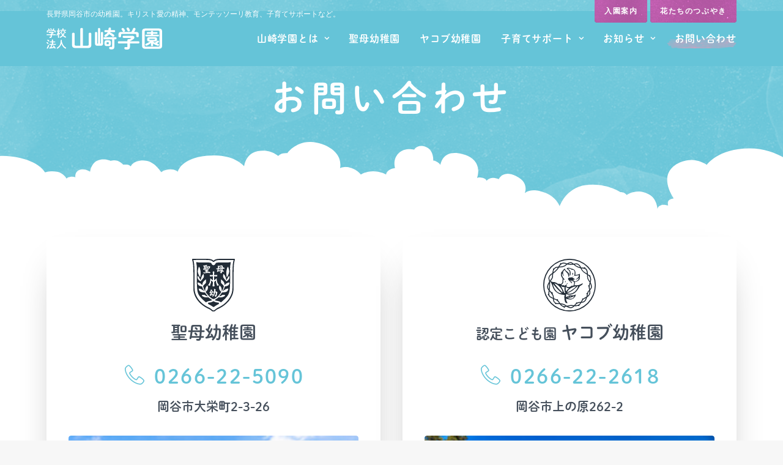

--- FILE ---
content_type: text/html; charset=UTF-8
request_url: https://yamazaki-gakuen.ac.jp/inquiry/
body_size: 14110
content:
<!DOCTYPE html>
<html class="no-touch" lang="ja" xmlns="http://www.w3.org/1999/xhtml">
<head>
<meta http-equiv="Content-Type" content="text/html; charset=UTF-8">
<meta name="viewport" content="width=device-width, initial-scale=1">
<link rel="profile" href="http://gmpg.org/xfn/11">
<link rel="pingback" href="https://yamazaki-gakuen.ac.jp/wp/xmlrpc.php">
<meta name='robots' content='index, follow, max-image-preview:large, max-snippet:-1, max-video-preview:-1' />

	<!-- This site is optimized with the Yoast SEO plugin v22.8 - https://yoast.com/wordpress/plugins/seo/ -->
	<title>お問い合わせ - 山崎学園</title>
	<link rel="canonical" href="https://yamazaki-gakuen.ac.jp/inquiry/" />
	<meta property="og:locale" content="ja_JP" />
	<meta property="og:type" content="article" />
	<meta property="og:title" content="お問い合わせ - 山崎学園" />
	<meta property="og:url" content="https://yamazaki-gakuen.ac.jp/inquiry/" />
	<meta property="og:site_name" content="山崎学園" />
	<meta property="article:modified_time" content="2025-04-15T02:36:55+00:00" />
	<meta name="twitter:card" content="summary_large_image" />
	<meta name="twitter:label1" content="推定読み取り時間" />
	<meta name="twitter:data1" content="9分" />
	<script type="application/ld+json" class="yoast-schema-graph">{"@context":"https://schema.org","@graph":[{"@type":"WebPage","@id":"https://yamazaki-gakuen.ac.jp/inquiry/","url":"https://yamazaki-gakuen.ac.jp/inquiry/","name":"お問い合わせ - 山崎学園","isPartOf":{"@id":"https://yamazaki-gakuen.ac.jp/#website"},"datePublished":"2018-04-20T08:22:43+00:00","dateModified":"2025-04-15T02:36:55+00:00","breadcrumb":{"@id":"https://yamazaki-gakuen.ac.jp/inquiry/#breadcrumb"},"inLanguage":"ja","potentialAction":[{"@type":"ReadAction","target":["https://yamazaki-gakuen.ac.jp/inquiry/"]}]},{"@type":"BreadcrumbList","@id":"https://yamazaki-gakuen.ac.jp/inquiry/#breadcrumb","itemListElement":[{"@type":"ListItem","position":1,"name":"Home","item":"https://yamazaki-gakuen.ac.jp/"},{"@type":"ListItem","position":2,"name":"お問い合わせ"}]},{"@type":"WebSite","@id":"https://yamazaki-gakuen.ac.jp/#website","url":"https://yamazaki-gakuen.ac.jp/","name":"山崎学園","description":"長野県岡谷市の幼稚園。キリスト愛の精神、モンテッソーリ教育、子育てサポートなど。","potentialAction":[{"@type":"SearchAction","target":{"@type":"EntryPoint","urlTemplate":"https://yamazaki-gakuen.ac.jp/?s={search_term_string}"},"query-input":"required name=search_term_string"}],"inLanguage":"ja"}]}</script>
	<!-- / Yoast SEO plugin. -->


<link rel='dns-prefetch' href='//www.googletagmanager.com' />
<link rel='dns-prefetch' href='//fonts.googleapis.com' />
<link rel="alternate" type="application/rss+xml" title="山崎学園 &raquo; フィード" href="https://yamazaki-gakuen.ac.jp/feed/" />
<link rel="alternate" type="application/rss+xml" title="山崎学園 &raquo; コメントフィード" href="https://yamazaki-gakuen.ac.jp/comments/feed/" />
<script type="text/javascript">
/* <![CDATA[ */
window._wpemojiSettings = {"baseUrl":"https:\/\/s.w.org\/images\/core\/emoji\/15.0.3\/72x72\/","ext":".png","svgUrl":"https:\/\/s.w.org\/images\/core\/emoji\/15.0.3\/svg\/","svgExt":".svg","source":{"concatemoji":"https:\/\/yamazaki-gakuen.ac.jp\/wp\/wp-includes\/js\/wp-emoji-release.min.js?ver=6.5.7"}};
/*! This file is auto-generated */
!function(i,n){var o,s,e;function c(e){try{var t={supportTests:e,timestamp:(new Date).valueOf()};sessionStorage.setItem(o,JSON.stringify(t))}catch(e){}}function p(e,t,n){e.clearRect(0,0,e.canvas.width,e.canvas.height),e.fillText(t,0,0);var t=new Uint32Array(e.getImageData(0,0,e.canvas.width,e.canvas.height).data),r=(e.clearRect(0,0,e.canvas.width,e.canvas.height),e.fillText(n,0,0),new Uint32Array(e.getImageData(0,0,e.canvas.width,e.canvas.height).data));return t.every(function(e,t){return e===r[t]})}function u(e,t,n){switch(t){case"flag":return n(e,"\ud83c\udff3\ufe0f\u200d\u26a7\ufe0f","\ud83c\udff3\ufe0f\u200b\u26a7\ufe0f")?!1:!n(e,"\ud83c\uddfa\ud83c\uddf3","\ud83c\uddfa\u200b\ud83c\uddf3")&&!n(e,"\ud83c\udff4\udb40\udc67\udb40\udc62\udb40\udc65\udb40\udc6e\udb40\udc67\udb40\udc7f","\ud83c\udff4\u200b\udb40\udc67\u200b\udb40\udc62\u200b\udb40\udc65\u200b\udb40\udc6e\u200b\udb40\udc67\u200b\udb40\udc7f");case"emoji":return!n(e,"\ud83d\udc26\u200d\u2b1b","\ud83d\udc26\u200b\u2b1b")}return!1}function f(e,t,n){var r="undefined"!=typeof WorkerGlobalScope&&self instanceof WorkerGlobalScope?new OffscreenCanvas(300,150):i.createElement("canvas"),a=r.getContext("2d",{willReadFrequently:!0}),o=(a.textBaseline="top",a.font="600 32px Arial",{});return e.forEach(function(e){o[e]=t(a,e,n)}),o}function t(e){var t=i.createElement("script");t.src=e,t.defer=!0,i.head.appendChild(t)}"undefined"!=typeof Promise&&(o="wpEmojiSettingsSupports",s=["flag","emoji"],n.supports={everything:!0,everythingExceptFlag:!0},e=new Promise(function(e){i.addEventListener("DOMContentLoaded",e,{once:!0})}),new Promise(function(t){var n=function(){try{var e=JSON.parse(sessionStorage.getItem(o));if("object"==typeof e&&"number"==typeof e.timestamp&&(new Date).valueOf()<e.timestamp+604800&&"object"==typeof e.supportTests)return e.supportTests}catch(e){}return null}();if(!n){if("undefined"!=typeof Worker&&"undefined"!=typeof OffscreenCanvas&&"undefined"!=typeof URL&&URL.createObjectURL&&"undefined"!=typeof Blob)try{var e="postMessage("+f.toString()+"("+[JSON.stringify(s),u.toString(),p.toString()].join(",")+"));",r=new Blob([e],{type:"text/javascript"}),a=new Worker(URL.createObjectURL(r),{name:"wpTestEmojiSupports"});return void(a.onmessage=function(e){c(n=e.data),a.terminate(),t(n)})}catch(e){}c(n=f(s,u,p))}t(n)}).then(function(e){for(var t in e)n.supports[t]=e[t],n.supports.everything=n.supports.everything&&n.supports[t],"flag"!==t&&(n.supports.everythingExceptFlag=n.supports.everythingExceptFlag&&n.supports[t]);n.supports.everythingExceptFlag=n.supports.everythingExceptFlag&&!n.supports.flag,n.DOMReady=!1,n.readyCallback=function(){n.DOMReady=!0}}).then(function(){return e}).then(function(){var e;n.supports.everything||(n.readyCallback(),(e=n.source||{}).concatemoji?t(e.concatemoji):e.wpemoji&&e.twemoji&&(t(e.twemoji),t(e.wpemoji)))}))}((window,document),window._wpemojiSettings);
/* ]]> */
</script>
<style id='wp-emoji-styles-inline-css' type='text/css'>

	img.wp-smiley, img.emoji {
		display: inline !important;
		border: none !important;
		box-shadow: none !important;
		height: 1em !important;
		width: 1em !important;
		margin: 0 0.07em !important;
		vertical-align: -0.1em !important;
		background: none !important;
		padding: 0 !important;
	}
</style>
<link rel='stylesheet' id='wp-block-library-css' href='https://yamazaki-gakuen.ac.jp/wp/wp-includes/css/dist/block-library/style.min.css?ver=6.5.7' type='text/css' media='all' />
<style id='classic-theme-styles-inline-css' type='text/css'>
/*! This file is auto-generated */
.wp-block-button__link{color:#fff;background-color:#32373c;border-radius:9999px;box-shadow:none;text-decoration:none;padding:calc(.667em + 2px) calc(1.333em + 2px);font-size:1.125em}.wp-block-file__button{background:#32373c;color:#fff;text-decoration:none}
</style>
<style id='global-styles-inline-css' type='text/css'>
body{--wp--preset--color--black: #000000;--wp--preset--color--cyan-bluish-gray: #abb8c3;--wp--preset--color--white: #ffffff;--wp--preset--color--pale-pink: #f78da7;--wp--preset--color--vivid-red: #cf2e2e;--wp--preset--color--luminous-vivid-orange: #ff6900;--wp--preset--color--luminous-vivid-amber: #fcb900;--wp--preset--color--light-green-cyan: #7bdcb5;--wp--preset--color--vivid-green-cyan: #00d084;--wp--preset--color--pale-cyan-blue: #8ed1fc;--wp--preset--color--vivid-cyan-blue: #0693e3;--wp--preset--color--vivid-purple: #9b51e0;--wp--preset--gradient--vivid-cyan-blue-to-vivid-purple: linear-gradient(135deg,rgba(6,147,227,1) 0%,rgb(155,81,224) 100%);--wp--preset--gradient--light-green-cyan-to-vivid-green-cyan: linear-gradient(135deg,rgb(122,220,180) 0%,rgb(0,208,130) 100%);--wp--preset--gradient--luminous-vivid-amber-to-luminous-vivid-orange: linear-gradient(135deg,rgba(252,185,0,1) 0%,rgba(255,105,0,1) 100%);--wp--preset--gradient--luminous-vivid-orange-to-vivid-red: linear-gradient(135deg,rgba(255,105,0,1) 0%,rgb(207,46,46) 100%);--wp--preset--gradient--very-light-gray-to-cyan-bluish-gray: linear-gradient(135deg,rgb(238,238,238) 0%,rgb(169,184,195) 100%);--wp--preset--gradient--cool-to-warm-spectrum: linear-gradient(135deg,rgb(74,234,220) 0%,rgb(151,120,209) 20%,rgb(207,42,186) 40%,rgb(238,44,130) 60%,rgb(251,105,98) 80%,rgb(254,248,76) 100%);--wp--preset--gradient--blush-light-purple: linear-gradient(135deg,rgb(255,206,236) 0%,rgb(152,150,240) 100%);--wp--preset--gradient--blush-bordeaux: linear-gradient(135deg,rgb(254,205,165) 0%,rgb(254,45,45) 50%,rgb(107,0,62) 100%);--wp--preset--gradient--luminous-dusk: linear-gradient(135deg,rgb(255,203,112) 0%,rgb(199,81,192) 50%,rgb(65,88,208) 100%);--wp--preset--gradient--pale-ocean: linear-gradient(135deg,rgb(255,245,203) 0%,rgb(182,227,212) 50%,rgb(51,167,181) 100%);--wp--preset--gradient--electric-grass: linear-gradient(135deg,rgb(202,248,128) 0%,rgb(113,206,126) 100%);--wp--preset--gradient--midnight: linear-gradient(135deg,rgb(2,3,129) 0%,rgb(40,116,252) 100%);--wp--preset--font-size--small: 13px;--wp--preset--font-size--medium: 20px;--wp--preset--font-size--large: 36px;--wp--preset--font-size--x-large: 42px;--wp--preset--spacing--20: 0.44rem;--wp--preset--spacing--30: 0.67rem;--wp--preset--spacing--40: 1rem;--wp--preset--spacing--50: 1.5rem;--wp--preset--spacing--60: 2.25rem;--wp--preset--spacing--70: 3.38rem;--wp--preset--spacing--80: 5.06rem;--wp--preset--shadow--natural: 6px 6px 9px rgba(0, 0, 0, 0.2);--wp--preset--shadow--deep: 12px 12px 50px rgba(0, 0, 0, 0.4);--wp--preset--shadow--sharp: 6px 6px 0px rgba(0, 0, 0, 0.2);--wp--preset--shadow--outlined: 6px 6px 0px -3px rgba(255, 255, 255, 1), 6px 6px rgba(0, 0, 0, 1);--wp--preset--shadow--crisp: 6px 6px 0px rgba(0, 0, 0, 1);}:where(.is-layout-flex){gap: 0.5em;}:where(.is-layout-grid){gap: 0.5em;}body .is-layout-flex{display: flex;}body .is-layout-flex{flex-wrap: wrap;align-items: center;}body .is-layout-flex > *{margin: 0;}body .is-layout-grid{display: grid;}body .is-layout-grid > *{margin: 0;}:where(.wp-block-columns.is-layout-flex){gap: 2em;}:where(.wp-block-columns.is-layout-grid){gap: 2em;}:where(.wp-block-post-template.is-layout-flex){gap: 1.25em;}:where(.wp-block-post-template.is-layout-grid){gap: 1.25em;}.has-black-color{color: var(--wp--preset--color--black) !important;}.has-cyan-bluish-gray-color{color: var(--wp--preset--color--cyan-bluish-gray) !important;}.has-white-color{color: var(--wp--preset--color--white) !important;}.has-pale-pink-color{color: var(--wp--preset--color--pale-pink) !important;}.has-vivid-red-color{color: var(--wp--preset--color--vivid-red) !important;}.has-luminous-vivid-orange-color{color: var(--wp--preset--color--luminous-vivid-orange) !important;}.has-luminous-vivid-amber-color{color: var(--wp--preset--color--luminous-vivid-amber) !important;}.has-light-green-cyan-color{color: var(--wp--preset--color--light-green-cyan) !important;}.has-vivid-green-cyan-color{color: var(--wp--preset--color--vivid-green-cyan) !important;}.has-pale-cyan-blue-color{color: var(--wp--preset--color--pale-cyan-blue) !important;}.has-vivid-cyan-blue-color{color: var(--wp--preset--color--vivid-cyan-blue) !important;}.has-vivid-purple-color{color: var(--wp--preset--color--vivid-purple) !important;}.has-black-background-color{background-color: var(--wp--preset--color--black) !important;}.has-cyan-bluish-gray-background-color{background-color: var(--wp--preset--color--cyan-bluish-gray) !important;}.has-white-background-color{background-color: var(--wp--preset--color--white) !important;}.has-pale-pink-background-color{background-color: var(--wp--preset--color--pale-pink) !important;}.has-vivid-red-background-color{background-color: var(--wp--preset--color--vivid-red) !important;}.has-luminous-vivid-orange-background-color{background-color: var(--wp--preset--color--luminous-vivid-orange) !important;}.has-luminous-vivid-amber-background-color{background-color: var(--wp--preset--color--luminous-vivid-amber) !important;}.has-light-green-cyan-background-color{background-color: var(--wp--preset--color--light-green-cyan) !important;}.has-vivid-green-cyan-background-color{background-color: var(--wp--preset--color--vivid-green-cyan) !important;}.has-pale-cyan-blue-background-color{background-color: var(--wp--preset--color--pale-cyan-blue) !important;}.has-vivid-cyan-blue-background-color{background-color: var(--wp--preset--color--vivid-cyan-blue) !important;}.has-vivid-purple-background-color{background-color: var(--wp--preset--color--vivid-purple) !important;}.has-black-border-color{border-color: var(--wp--preset--color--black) !important;}.has-cyan-bluish-gray-border-color{border-color: var(--wp--preset--color--cyan-bluish-gray) !important;}.has-white-border-color{border-color: var(--wp--preset--color--white) !important;}.has-pale-pink-border-color{border-color: var(--wp--preset--color--pale-pink) !important;}.has-vivid-red-border-color{border-color: var(--wp--preset--color--vivid-red) !important;}.has-luminous-vivid-orange-border-color{border-color: var(--wp--preset--color--luminous-vivid-orange) !important;}.has-luminous-vivid-amber-border-color{border-color: var(--wp--preset--color--luminous-vivid-amber) !important;}.has-light-green-cyan-border-color{border-color: var(--wp--preset--color--light-green-cyan) !important;}.has-vivid-green-cyan-border-color{border-color: var(--wp--preset--color--vivid-green-cyan) !important;}.has-pale-cyan-blue-border-color{border-color: var(--wp--preset--color--pale-cyan-blue) !important;}.has-vivid-cyan-blue-border-color{border-color: var(--wp--preset--color--vivid-cyan-blue) !important;}.has-vivid-purple-border-color{border-color: var(--wp--preset--color--vivid-purple) !important;}.has-vivid-cyan-blue-to-vivid-purple-gradient-background{background: var(--wp--preset--gradient--vivid-cyan-blue-to-vivid-purple) !important;}.has-light-green-cyan-to-vivid-green-cyan-gradient-background{background: var(--wp--preset--gradient--light-green-cyan-to-vivid-green-cyan) !important;}.has-luminous-vivid-amber-to-luminous-vivid-orange-gradient-background{background: var(--wp--preset--gradient--luminous-vivid-amber-to-luminous-vivid-orange) !important;}.has-luminous-vivid-orange-to-vivid-red-gradient-background{background: var(--wp--preset--gradient--luminous-vivid-orange-to-vivid-red) !important;}.has-very-light-gray-to-cyan-bluish-gray-gradient-background{background: var(--wp--preset--gradient--very-light-gray-to-cyan-bluish-gray) !important;}.has-cool-to-warm-spectrum-gradient-background{background: var(--wp--preset--gradient--cool-to-warm-spectrum) !important;}.has-blush-light-purple-gradient-background{background: var(--wp--preset--gradient--blush-light-purple) !important;}.has-blush-bordeaux-gradient-background{background: var(--wp--preset--gradient--blush-bordeaux) !important;}.has-luminous-dusk-gradient-background{background: var(--wp--preset--gradient--luminous-dusk) !important;}.has-pale-ocean-gradient-background{background: var(--wp--preset--gradient--pale-ocean) !important;}.has-electric-grass-gradient-background{background: var(--wp--preset--gradient--electric-grass) !important;}.has-midnight-gradient-background{background: var(--wp--preset--gradient--midnight) !important;}.has-small-font-size{font-size: var(--wp--preset--font-size--small) !important;}.has-medium-font-size{font-size: var(--wp--preset--font-size--medium) !important;}.has-large-font-size{font-size: var(--wp--preset--font-size--large) !important;}.has-x-large-font-size{font-size: var(--wp--preset--font-size--x-large) !important;}
.wp-block-navigation a:where(:not(.wp-element-button)){color: inherit;}
:where(.wp-block-post-template.is-layout-flex){gap: 1.25em;}:where(.wp-block-post-template.is-layout-grid){gap: 1.25em;}
:where(.wp-block-columns.is-layout-flex){gap: 2em;}:where(.wp-block-columns.is-layout-grid){gap: 2em;}
.wp-block-pullquote{font-size: 1.5em;line-height: 1.6;}
</style>
<link rel='stylesheet' id='uncodefont-google-css' href='//fonts.googleapis.com/css?family=Roboto%3A100%2C100italic%2C300%2C300italic%2Cregular%2Citalic%2C500%2C500italic%2C700%2C700italic%2C900%2C900italic%7CNunito%3A200%2C200italic%2C300%2C300italic%2Cregular%2Citalic%2C600%2C600italic%2C700%2C700italic%2C900%2C900italic&#038;subset=vietnamese%2Cgreek%2Ccyrillic-ext%2Ccyrillic%2Cgreek-ext%2Clatin%2Clatin-ext&#038;ver=2.8.12' type='text/css' media='all' />
<link rel='stylesheet' id='uncode-style-css' href='https://yamazaki-gakuen.ac.jp/wp/wp-content/themes/uncode/library/css/style.css?ver=20250415' type='text/css' media='all' />
<style id='uncode-style-inline-css' type='text/css'>

@media (min-width: 960px) { .limit-width { max-width: 1200px; margin: auto;}}
#changer-back-color { transition: background-color 1000ms cubic-bezier(0.25, 1, 0.5, 1) !important; } #changer-back-color > div { transition: opacity 1000ms cubic-bezier(0.25, 1, 0.5, 1) !important; } body.bg-changer-init.disable-hover .main-wrapper .style-light,  body.bg-changer-init.disable-hover .main-wrapper .style-light h1,  body.bg-changer-init.disable-hover .main-wrapper .style-light h2, body.bg-changer-init.disable-hover .main-wrapper .style-light h3, body.bg-changer-init.disable-hover .main-wrapper .style-light h4, body.bg-changer-init.disable-hover .main-wrapper .style-light h5, body.bg-changer-init.disable-hover .main-wrapper .style-light h6, body.bg-changer-init.disable-hover .main-wrapper .style-light a, body.bg-changer-init.disable-hover .main-wrapper .style-dark, body.bg-changer-init.disable-hover .main-wrapper .style-dark h1, body.bg-changer-init.disable-hover .main-wrapper .style-dark h2, body.bg-changer-init.disable-hover .main-wrapper .style-dark h3, body.bg-changer-init.disable-hover .main-wrapper .style-dark h4, body.bg-changer-init.disable-hover .main-wrapper .style-dark h5, body.bg-changer-init.disable-hover .main-wrapper .style-dark h6, body.bg-changer-init.disable-hover .main-wrapper .style-dark a { transition: color 1000ms cubic-bezier(0.25, 1, 0.5, 1) !important; }
</style>
<link rel='stylesheet' id='uncode-custom-style-css' href='https://yamazaki-gakuen.ac.jp/wp/wp-content/themes/uncode/library/css/style-custom.css' type='text/css' media='all' />
<style id='uncode-custom-style-inline-css' type='text/css'>
img {pointer-events:none;-webkit-touch-callout:none;-webkit-user-select:none;-moz-touch-callout:none;-moz-user-select:none;touch-callout:none;user-select:none;}
</style>
<link rel='stylesheet' id='child-style-css' href='https://yamazaki-gakuen.ac.jp/wp/wp-content/themes/uncode-child/style.css?ver=20250415' type='text/css' media='all' />
<link rel='stylesheet' id='ie-style-css' href='https://yamazaki-gakuen.ac.jp/wp/wp-content/themes/uncode-child/style-ie.css?ver=20250415' type='text/css' media='all' />
<link rel='stylesheet' id='font-round-M+1c-css' href='//fonts.googleapis.com/earlyaccess/roundedmplus1c.css?ver=6.5.7' type='text/css' media='all' />
<link rel='stylesheet' id='uncode-icons-css' href='https://yamazaki-gakuen.ac.jp/wp/wp-content/themes/uncode/library/css/uncode-icons.css' type='text/css' media='all' />
<script type="text/javascript" src="https://yamazaki-gakuen.ac.jp/wp/wp-includes/js/jquery/jquery.min.js?ver=3.7.1" id="jquery-core-js"></script>
<script type="text/javascript" src="https://yamazaki-gakuen.ac.jp/wp/wp-includes/js/jquery/jquery-migrate.min.js?ver=3.4.1" id="jquery-migrate-js"></script>
<script type="text/javascript" id="cmmrm-route-rating-js-extra">
/* <![CDATA[ */
var CMMRM_Route_Rating = {"url":"https:\/\/yamazaki-gakuen.ac.jp\/wp\/wp-admin\/admin-ajax.php","nonce":"bcddecc87d"};
/* ]]> */
</script>
<script type="text/javascript" src="https://yamazaki-gakuen.ac.jp/wp/wp-content/plugins/cm-route-manager/asset/js/route-rating.js?ver=2.8.0" id="cmmrm-route-rating-js"></script>
<script type="text/javascript" src="https://yamazaki-gakuen.ac.jp/wp/wp-content/plugins/cm-route-manager/asset/js/index-filter.js?ver=2.8.0" id="cmmrm-index-filter-js"></script>
<script type="text/javascript" src="https://yamazaki-gakuen.ac.jp/wp/wp-content/themes/uncode-child/js/jquery.arctext.js?ver=6.5.7" id="arctext-js-js"></script>
<script type="text/javascript" src="/wp/wp-content/themes/uncode/library/js/ai-uncode.min.js" id="uncodeAI" data-home="/" data-path="/wp/" data-breakpoints-images="258,516,720,1032,1440,2064,2880" id="ai-uncode-js"></script>
<script type="text/javascript" id="uncode-init-js-extra">
/* <![CDATA[ */
var SiteParameters = {"days":"days","hours":"hours","minutes":"minutes","seconds":"seconds","constant_scroll":"on","scroll_speed":"2","parallax_factor":"0.25","loading":"Loading\u2026","slide_name":"slide","slide_footer":"footer","ajax_url":"https:\/\/yamazaki-gakuen.ac.jp\/wp\/wp-admin\/admin-ajax.php","nonce_adaptive_images":"ea2d63f147","nonce_srcset_async":"b9ab7de2ca","enable_debug":"","block_mobile_videos":"","is_frontend_editor":"","main_width":["1200","px"],"mobile_parallax_allowed":"","listen_for_screen_update":"1","wireframes_plugin_active":"","sticky_elements":"off","resize_quality":"62","register_metadata":"","bg_changer_time":"1000","update_wc_fragments":"1","optimize_shortpixel_image":"","menu_mobile_offcanvas_gap":"45","custom_cursor_selector":"[href], .trigger-overlay, .owl-next, .owl-prev, .owl-dot, input[type=\"submit\"], input[type=\"checkbox\"], button[type=\"submit\"], a[class^=\"ilightbox\"], .ilightbox-thumbnail, .ilightbox-prev, .ilightbox-next, .overlay-close, .unmodal-close, .qty-inset > span, .share-button li, .uncode-post-titles .tmb.tmb-click-area, .btn-link, .tmb-click-row .t-inside, .lg-outer button, .lg-thumb img, a[data-lbox], .uncode-close-offcanvas-overlay","mobile_parallax_animation":"","lbox_enhanced":"","native_media_player":"","vimeoPlayerParams":"?autoplay=0","ajax_filter_key_search":"key","ajax_filter_key_unfilter":"unfilter","index_pagination_disable_scroll":"","index_pagination_scroll_to":"","uncode_wc_popup_cart_qty":"","disable_hover_hack":"","uncode_adaptive":"1","ai_breakpoints":"258,516,720,1032,1440,2064,2880"};
/* ]]> */
</script>
<script type="text/javascript" src="https://yamazaki-gakuen.ac.jp/wp/wp-content/themes/uncode/library/js/init.min.js" id="uncode-init-js"></script>

<!-- Google tag (gtag.js) snippet added by Site Kit -->

<!-- Google アナリティクス スニペット (Site Kit が追加) -->
<script type="text/javascript" src="https://www.googletagmanager.com/gtag/js?id=G-VSH4370RN4" id="google_gtagjs-js" async></script>
<script type="text/javascript" id="google_gtagjs-js-after">
/* <![CDATA[ */
window.dataLayer = window.dataLayer || [];function gtag(){dataLayer.push(arguments);}
gtag("set","linker",{"domains":["yamazaki-gakuen.ac.jp"]});
gtag("js", new Date());
gtag("set", "developer_id.dZTNiMT", true);
gtag("config", "G-VSH4370RN4");
/* ]]> */
</script>

<!-- End Google tag (gtag.js) snippet added by Site Kit -->
<script></script><link rel="https://api.w.org/" href="https://yamazaki-gakuen.ac.jp/wp-json/" /><link rel="alternate" type="application/json" href="https://yamazaki-gakuen.ac.jp/wp-json/wp/v2/pages/48" /><link rel="EditURI" type="application/rsd+xml" title="RSD" href="https://yamazaki-gakuen.ac.jp/wp/xmlrpc.php?rsd" />
<meta name="generator" content="WordPress 6.5.7" />
<link rel='shortlink' href='https://yamazaki-gakuen.ac.jp/?p=48' />
<link rel="alternate" type="application/json+oembed" href="https://yamazaki-gakuen.ac.jp/wp-json/oembed/1.0/embed?url=https%3A%2F%2Fyamazaki-gakuen.ac.jp%2Finquiry%2F" />
<link rel="alternate" type="text/xml+oembed" href="https://yamazaki-gakuen.ac.jp/wp-json/oembed/1.0/embed?url=https%3A%2F%2Fyamazaki-gakuen.ac.jp%2Finquiry%2F&#038;format=xml" />
<meta name="generator" content="Site Kit by Google 1.127.0" /><script type='text/javascript' src='//use.typekit.com/rwt4snk.js'></script>
<script type='text/javascript'>try{Typekit.load();}catch(e){}</script>
<!-- All in one Favicon 4.8 --><link rel="icon" href="https://yamazaki-gakuen.ac.jp/wp/wp-content/uploads/2019/01/favicon.png" type="image/png"/>
<noscript><style> .wpb_animate_when_almost_visible { opacity: 1; }</style></noscript></head>
<body class="page-template-default page page-id-48  style-color-lxmt-bg hormenu-position-left hmenu hmenu-position-right header-full-width main-center-align menu-mobile-transparent textual-accent-color menu-sticky-mobile menu-mobile-default mobile-parallax-not-allowed ilb-no-bounce unreg adaptive-images-async qw-body-scroll-disabled no-qty-fx wpb-js-composer js-comp-ver-7.5 vc_responsive" data-border="0"oncontextmenu="return false;" onselectstart="return false;" onmousedown="return false;">
		<div id="vh_layout_help"></div><div class="body-borders" data-border="0"><div class="top-border body-border-shadow"></div><div class="right-border body-border-shadow"></div><div class="bottom-border body-border-shadow"></div><div class="left-border body-border-shadow"></div><div class="top-border style-light-bg"></div><div class="right-border style-light-bg"></div><div class="bottom-border style-light-bg"></div><div class="left-border style-light-bg"></div></div>	<div class="box-wrapper adaptive-async" style="background-image: url(https://yamazaki-gakuen.ac.jp/wp/wp-content/uploads/2018/04/paper-bg-light-uai-258x258.jpg);background-position: left top;background-size: initial;" data-uniqueid="227-127999" data-guid="https://yamazaki-gakuen.ac.jp/wp/wp-content/uploads/2018/04/paper-bg-light.jpg" data-path="2018/04/paper-bg-light.jpg" data-width="900" data-height="900" data-singlew="12" data-singleh="null" data-crop="">
		<div class="box-container">
		<script type="text/javascript" id="initBox">UNCODE.initBox();</script>
		<div class="menu-wrapper menu-sticky menu-sticky-mobile">
													<div class="top-menu navbar menu-secondary menu-dark submenu-dark style-color-172085-bg top-menu-padding mobile-hidden tablet-hidden">
																		<div class="row-menu limit-width">
																			<div class="row-menu-inner"><div class="col-lg-0 middle">
																					<div class="menu-bloginfo">
																						<div class="menu-bloginfo-inner style-dark">
																							<p>長野県岡谷市の幼稚園。キリスト愛の精神、モンテッソーリ教育、子育てサポートなど。</p>
																						</div>
																					</div>
																				</div>
																				<div class="col-lg-12 menu-horizontal">
																					<div class="navbar-topmenu navbar-nav-last"><ul id="menu-secondary-menu" class="menu-smart menu-mini sm"><li id="menu-item-224" class="menu-item-button"><a title="入園案内" href="https://yamazaki-gakuen.ac.jp/education/entering/"><div class="menu-btn-table"><div class="menu-btn-cell"><div class="menu-item menu-item-type-post_type menu-item-object-page menu-item-224 menu-btn-container btn"><span>入園案内</span></div></div></div></a></li>
<li id="menu-item-9392" class="menu-item-button"><a title="花たちのつぶやき" href="https://yamazaki-gakuen.ac.jp/hana/"><div class="menu-btn-table"><div class="menu-btn-cell"><div class="menu-item menu-item-type-post_type menu-item-object-page menu-item-9392 menu-btn-container btn"><span>花たちのつぶやき</span></div></div></div></a></li>
</ul></div>
																				</div></div>
																		</div>
																	</div>
													<header id="masthead" class="navbar menu-primary menu-dark submenu-light menu-transparent menu-add-padding style-dark-original menu-absolute menu-animated menu-with-logo">
														<div class="menu-container menu-hide style-color-913510-bg menu-no-borders">
															<div class="row-menu limit-width">
																<div class="row-menu-inner">
																	<div id="logo-container-mobile" class="col-lg-0 logo-container middle">
																		<div id="main-logo" class="navbar-header style-dark">
																			<a href="https://yamazaki-gakuen.ac.jp/" class="navbar-brand" data-minheight="20" aria-label="山崎学園"><div class="logo-image main-logo  logo-light" data-maxheight="36" style="height: 36px;display:none;"><img decoding="async" src="https://yamazaki-gakuen.ac.jp/wp/wp-content/uploads/2018/04/logo-gakuen_blue.svg" alt="logo" width="1" height="1" class="img-responsive" /></div><div class="logo-image main-logo  logo-dark" data-maxheight="36" style="height: 36px;"><img decoding="async" src="https://yamazaki-gakuen.ac.jp/wp/wp-content/uploads/2018/04/logo-gakuen_white.svg" alt="logo" width="1" height="1" class="img-responsive" /></div></a>
																		</div>
																		<div class="mmb-container"><div class="mobile-additional-icons"></div><div class="mobile-menu-button mobile-menu-button-dark lines-button"><span class="lines"><span></span></span></div></div>
																	</div>
																	<div class="col-lg-12 main-menu-container middle">
																		<div class="menu-horizontal menu-dd-shadow-sm ">
																			<div class="menu-horizontal-inner">
																				<div class="nav navbar-nav navbar-main navbar-nav-last"><ul id="menu-primary-menu" class="menu-primary-inner menu-smart sm"><li id="menu-item-229" class="desktop-hidden menu-item menu-item-type-post_type menu-item-object-page menu-item-home menu-item-229 menu-item-link"><a title="ホーム" href="https://yamazaki-gakuen.ac.jp/">ホーム<i class="fa fa-angle-right fa-dropdown"></i></a></li>
<li class="mega-menu menu-item menu-item-type-post_type menu-item-object-page menu-item-has-children"><a href="https://yamazaki-gakuen.ac.jp/education/">山崎学園とは<i class="fa fa-angle-down fa-dropdown"></i></a>
<ul role="menu" class="mega-menu-inner in-mega mega-menu-three">
	<li id="menu-item-123" class="menu-item menu-item-type-custom menu-item-object-custom menu-item-has-children menu-item-123 dropdown"><a title="山崎学園とは" href="#" data-type="title">山崎学園とは<i class="fa fa-angle-down fa-dropdown"></i></a>
	<ul role="menu" class="drop-menu">
		<li id="menu-item-98" class="menu-item menu-item-type-post_type menu-item-object-page menu-item-98"><a title="教育の目的" href="https://yamazaki-gakuen.ac.jp/education/aim/">教育の目的<i class="fa fa-angle-right fa-dropdown"></i></a></li>
		<li id="menu-item-99" class="menu-item menu-item-type-post_type menu-item-object-page menu-item-99"><a title="山崎学園について" href="https://yamazaki-gakuen.ac.jp/education/about-us/">山崎学園について<i class="fa fa-angle-right fa-dropdown"></i></a></li>
		<li id="menu-item-925" class="menu-item menu-item-type-post_type menu-item-object-page menu-item-925"><a title="園長あいさつ" href="https://yamazaki-gakuen.ac.jp/words/">園長あいさつ<i class="fa fa-angle-right fa-dropdown"></i></a></li>
	</ul>
</li>
	<li id="menu-item-122" class="menu-item menu-item-type-custom menu-item-object-custom menu-item-has-children menu-item-122 dropdown"><a title="教育プログラム" href="#" data-type="title">教育プログラム<i class="fa fa-angle-down fa-dropdown"></i></a>
	<ul role="menu" class="drop-menu">
		<li id="menu-item-102" class="menu-item menu-item-type-post_type menu-item-object-page menu-item-102"><a title="園の一日" href="https://yamazaki-gakuen.ac.jp/education/oneday/">園の一日<i class="fa fa-angle-right fa-dropdown"></i></a></li>
		<li id="menu-item-101" class="menu-item menu-item-type-post_type menu-item-object-page menu-item-101"><a title="年間スケジュール" href="https://yamazaki-gakuen.ac.jp/education/schedule/">年間スケジュール<i class="fa fa-angle-right fa-dropdown"></i></a></li>
		<li id="menu-item-1436" class="menu-item menu-item-type-post_type menu-item-object-page menu-item-1436"><a title="課外活動" href="https://yamazaki-gakuen.ac.jp/education/extra/">課外活動<i class="fa fa-angle-right fa-dropdown"></i></a></li>
	</ul>
</li>
	<li id="menu-item-124" class="menu-item menu-item-type-custom menu-item-object-custom menu-item-has-children menu-item-124 dropdown"><a title="入園について" href="#" data-type="title">入園について<i class="fa fa-angle-down fa-dropdown"></i></a>
	<ul role="menu" class="drop-menu">
		<li id="menu-item-103" class="menu-item menu-item-type-post_type menu-item-object-page menu-item-103"><a title="入園案内" href="https://yamazaki-gakuen.ac.jp/education/entering/">入園案内<i class="fa fa-angle-right fa-dropdown"></i></a></li>
	</ul>
</li>
</ul>
</li>
<li id="menu-item-55" class="menu-item menu-item-type-post_type menu-item-object-page menu-item-55 menu-item-link"><a title="聖母幼稚園" href="https://yamazaki-gakuen.ac.jp/seibo/">聖母幼稚園<i class="fa fa-angle-right fa-dropdown"></i></a></li>
<li id="menu-item-53" class="menu-jacob menu-item menu-item-type-post_type menu-item-object-page menu-item-53 menu-item-link"><a title="ヤコブ幼稚園" href="https://yamazaki-gakuen.ac.jp/jacob/">ヤコブ幼稚園<i class="fa fa-angle-right fa-dropdown"></i></a></li>
<li class="mega-menu menu-item menu-item-type-post_type menu-item-object-page menu-item-has-children"><a href="https://yamazaki-gakuen.ac.jp/support/">子育てサポート<i class="fa fa-angle-down fa-dropdown"></i></a>
<ul role="menu" class="mega-menu-inner in-mega mega-menu-two">
	<li id="menu-item-118" class="menu-item menu-item-type-custom menu-item-object-custom menu-item-has-children menu-item-118 dropdown"><a title="未満児クラス" href="#" data-type="title">未満児クラス<i class="fa fa-angle-down fa-dropdown"></i></a>
	<ul role="menu" class="drop-menu">
		<li id="menu-item-105" class="menu-item menu-item-type-post_type menu-item-object-page menu-item-105"><a title="つぼみ教室" href="https://yamazaki-gakuen.ac.jp/support/tsubomi/">つぼみ教室<i class="fa fa-angle-right fa-dropdown"></i></a></li>
	</ul>
</li>
	<li id="menu-item-121" class="menu-item menu-item-type-custom menu-item-object-custom menu-item-has-children menu-item-121 dropdown"><a title="ママをサポート" href="#" data-type="title">ママをサポート<i class="fa fa-angle-down fa-dropdown"></i></a>
	<ul role="menu" class="drop-menu">
		<li id="menu-item-104" class="menu-item menu-item-type-post_type menu-item-object-page menu-item-104"><a title="ベビーズブレス" href="https://yamazaki-gakuen.ac.jp/support/babysbreath/">ベビーズブレス<i class="fa fa-angle-right fa-dropdown"></i></a></li>
		<li id="menu-item-112" class="menu-item menu-item-type-post_type menu-item-object-page menu-item-112"><a title="マタニティクラス" href="https://yamazaki-gakuen.ac.jp/support/maternity/">マタニティクラス<i class="fa fa-angle-right fa-dropdown"></i></a></li>
		<li id="menu-item-113" class="menu-item menu-item-type-post_type menu-item-object-page menu-item-113"><a title="マザーコース" href="https://yamazaki-gakuen.ac.jp/support/montessori-for-mother/">マザーコース<i class="fa fa-angle-right fa-dropdown"></i></a></li>
		<li id="menu-item-106" class="menu-item menu-item-type-post_type menu-item-object-page menu-item-106"><a title="ママのための宗教教室" href="https://yamazaki-gakuen.ac.jp/support/faith-for-mother/">ママのための宗教教室<i class="fa fa-angle-right fa-dropdown"></i></a></li>
		<li id="menu-item-108" class="menu-item menu-item-type-post_type menu-item-object-page menu-item-108"><a title="病児保育のあ" href="https://yamazaki-gakuen.ac.jp/support/noa/">病児保育のあ<i class="fa fa-angle-right fa-dropdown"></i></a></li>
	</ul>
</li>
</ul>
</li>
<li id="menu-item-51" class="menu-item menu-item-type-post_type menu-item-object-page menu-item-has-children menu-item-51 dropdown menu-item-link"><a title="お知らせ" href="https://yamazaki-gakuen.ac.jp/info/" data-toggle="dropdown" class="dropdown-toggle" data-type="title">お知らせ<i class="fa fa-angle-down fa-dropdown"></i></a>
<ul role="menu" class="drop-menu">
	<li id="menu-item-7347" class="menu-item menu-item-type-post_type menu-item-object-page menu-item-7347"><a title="園からのお知らせ" href="https://yamazaki-gakuen.ac.jp/info/">園からのお知らせ<i class="fa fa-angle-right fa-dropdown"></i></a></li>
	<li id="menu-item-9391" class="menu-item menu-item-type-post_type menu-item-object-page menu-item-9391"><a title="花たちのつぶやき" href="https://yamazaki-gakuen.ac.jp/hana/">花たちのつぶやき<i class="fa fa-angle-right fa-dropdown"></i></a></li>
</ul>
</li>
<li id="menu-item-50" class="menu-item menu-item-type-post_type menu-item-object-page current-menu-item page_item page-item-48 current_page_item menu-item-50 active menu-item-link"><a title="お問い合わせ" href="https://yamazaki-gakuen.ac.jp/inquiry/">お問い合わせ<i class="fa fa-angle-right fa-dropdown"></i></a></li>
</ul></div><div class="uncode-close-offcanvas-mobile lines-button close navbar-mobile-el"><span class="lines"></span></div><div class="desktop-hidden menu-accordion-secondary">
														 							<div class="menu-accordion menu-accordion-2"><ul id="menu-secondary-menu-1" class="menu-smart sm sm-vertical mobile-secondary-menu"><li class="menu-item-button"><a title="入園案内" href="https://yamazaki-gakuen.ac.jp/education/entering/"><div class="menu-btn-table"><div class="menu-btn-cell"><div class="menu-item menu-item-type-post_type menu-item-object-page menu-item-224 menu-btn-container btn"><span>入園案内</span></div></div></div></a></li>
<li class="menu-item-button"><a title="花たちのつぶやき" href="https://yamazaki-gakuen.ac.jp/hana/"><div class="menu-btn-table"><div class="menu-btn-cell"><div class="menu-item menu-item-type-post_type menu-item-object-page menu-item-9392 menu-btn-container btn"><span>花たちのつぶやき</span></div></div></div></a></li>
</ul></div></div></div>
																		</div>
																	</div>
																</div>
															</div></div>
													</header>
												</div>			<script type="text/javascript" id="fixMenuHeight">UNCODE.fixMenuHeight();</script>
			<div class="main-wrapper">
				<div class="main-container">
					<div class="page-wrapper">
						<div class="sections-container">
<div id="page-header"><div class="header-wrapper header-uncode-block">
									<div data-parent="true" class="vc_row style-color-913510-bg row-container has-dividers boomapps_vcrow" id="row-unique-0"><div class="row-background background-element" style="opacity: 1;">
											<div class="background-wrapper">
												<div class="background-inner"></div>
												<div class="block-bg-overlay style-color-913510-bg" style="opacity: 0.9;"></div>
											</div>
										</div><div class="row limit-width row-parent row-header"><div class="wpb_row row-inner"><div class="wpb_column pos-middle pos-center align_center column_parent col-lg-12 boomapps_vccolumn single-internal-gutter"><div class="uncol style-dark font-120355"  ><div class="uncoltable"><div class="uncell  boomapps_vccolumn no-block-padding" ><div class="uncont"><div class="vc_custom_heading_wrap "><div class="heading-text el-text bottom-t-top animate_when_almost_visible" ><h1 class="fontsize-970643 fontspace-692196" ><span>お問い合わせ</span></h1></div><div class="clear"></div></div></div></div></div></div></div><script id="script-row-unique-0" data-row="script-row-unique-0" type="text/javascript" class="vc_controls">UNCODE.initRow(document.getElementById("row-unique-0"));</script></div></div><div class="uncode-divider-wrap uncode-divider-wrap-bottom z_index_2 uncode-divider-relative" style="height: 150px;" data-height="150" data-unit="px"><svg version="1.1" class="uncode-row-divider uncode-row-divider-clouds" x="0px" y="0px" width="240px" height="24px" viewBox="0 0 240 24" enable-background="new 0 0 240 24" xml:space="preserve" preserveAspectRatio="none">
		<path fill="#ffffff" d="M0,24h240V5.194c-2.617-1.615-6.191-3.108-10.605-3.108c-9.608,0-13.076,5.393-13.076,5.393
			s-3.661-2.947-8.213-0.762c-7.401,3.579-1.885,11.708-1.885,11.708s-1.104,0.161-1.543,0.742c-0.43,0.622-0.137,1.663-0.137,1.663
			s-1.006-0.432-2.07-0.189c-1.084,0.271-1.191,1.233-1.191,1.233s-0.165-2.856-2.069-4.371c-3.955-2.848-7.334-0.171-7.334-0.171
			s-0.558-0.611-0.946-0.771c-0.361-0.181-1.046-0.181-1.046-0.181s-4.413-3.127-10.526-2.266c-6.094,0.86-7.969,6.896-7.969,6.896
			s-0.929-2.786-4.181-4.291c-4.59-2.086-6.483,0-6.483,0s1.483-3.487-2.656-5.583c-4.16-2.115-5.273,1.033-5.273,1.033
			s-0.859-0.431-1.914-0.431c-1.035,0-1.855,0.933-1.855,0.933s-0.02-0.603-1.112-0.933c-1.113-0.342-1.759,0-1.759,0
			s2.169-5.945-4.413-7.75c-5.548-1.574-6.543,2.276-6.798,3.499c-0.155-0.261-0.448-0.612-0.977-0.943
			c-0.967-0.531-1.211-0.421-1.211-0.421s0.264-3.499-2.295-4.521c-2.559-1.042-3.545,0.932-3.545,0.932s-2.896-0.862-4.795,1.233
			c-1.909,2.096-1.03,4.792-1.03,4.792s-0.791,0-1.748,0.61c-0.962,0.603-0.981,1.485-0.981,1.485s-1.68-1.044-3.96-1.044
			c-2.28,0-3.77,1.044-3.77,1.044s-0.84-1.333-2.832-2.106c-1.987-0.762-3.53,0-3.53,0s1.392-5.152-5.498-7.828
			C91.804-1.943,88.201,3.63,88.201,3.63s-0.879,0-1.626,0.17c-0.742,0.261-1.182,0.772-1.182,0.772s-2.422-2.365-6.26-1.584
			c-3.809,0.772-4.15,4.953-4.15,4.953s-3.223-4.36-11.401-3.418c-8.11,0.863-8.848,5.213-8.848,5.213s-1.27-1.233-3.633-0.591
			c-0.669,0.16-1.147,0.431-1.44,0.772c-1.079-1.765-3.096-4.181-6.118-3.86c-2.759,0.341-3.188,1.935-3.188,1.935
			s-0.552-0.601-1.152-0.601h-1.23c0,0-0.581-0.772-1.699-1.223c-1.128-0.431-2.109,0-2.109,0s-2.212-1.043-4.131,0
			C28.11,7.2,27.92,9.735,27.92,9.735s-1.699-1.233-3.262-0.602c-1.558,0.602-1.25,2.446-1.25,2.446s-0.498-0.34-1.528-0.18
			c-1.04,0.18-1.128,0.61-1.128,0.61s-0.942-1.834-2.861-2.275c-2.021-0.431-3.75,0.181-3.75,0.181s-2.139-4.301-10.66-5.233
			c-1.27-0.121-2.383-0.15-3.359-0.07L0,24L0,24z"/>
		</svg></div></div></div></div><script type="text/javascript">UNCODE.initHeader();</script><article id="post-48" class="page-body style-light-bg post-48 page type-page status-publish hentry">
						<div class="post-wrapper">
							<div class="post-body"><div class="post-content un-no-sidebar-layout"><div data-parent="true" class="vc_row row-container boomapps_vcrow" id="row-unique-1"><div class="row limit-width row-parent"><div class="wpb_row row-inner"><div class="wpb_column pos-top pos-center align_center column_parent col-lg-6 boomapps_vccolumn col-md-50 half-internal-gutter"><div class="uncol style-light"  ><div class="uncoltable"><div class="uncell  boomapps_vccolumn single-block-padding style-color-xsdn-bg unshadow-std" ><div class="uncont"><div class="uncode-single-media  text-center"><div class="single-wrapper" style="max-width: 70px;"><div class="tmb tmb-light  tmb-media-first tmb-media-last tmb-content-overlay tmb-no-bg"><div class="t-inside"><div class="t-entry-visual"><div class="t-entry-visual-tc"><div class="uncode-single-media-wrapper"><div class="fluid-svg"><div id="icon-813789" style="width:px" class="icon-media"><img decoding="async" src="https://yamazaki-gakuen.ac.jp/wp/wp-content/uploads/2018/04/logo-seibo.svg" alt=""></div></div></div>
					</div>
				</div></div></div></div></div><div class="vc_custom_heading_wrap stroke-bg-pink"><div class="heading-text el-text" ><h2 class="h2" ><span>聖母幼稚園</span></h2></div><div class="clear"></div></div><div class="empty-space empty-half" ><span class="empty-space-inner"></span></div>
<div class="vc_custom_heading_wrap "><div class="heading-text el-text" ><h3 class="fontsize-774564 fontspace-960478 text-accent-color" ><span><i class="fa fa-phone-handset fa-1x fa-fw"></i> 0266-22-5090</span></h3></div><div class="clear"></div></div><div class="vc_custom_heading_wrap "><div class="heading-text el-text" ><h4 class="h4" ><span>岡谷市大栄町2-3-26</span></h4></div><div class="clear"></div></div><div class="empty-space empty-half" ><span class="empty-space-inner"></span></div>
<div class="uncode-single-media  text-center"><div class="single-wrapper" style="max-width: 100%;"><div class="tmb tmb-light  img-round tmb-media-first tmb-media-last tmb-content-overlay tmb-no-bg"><div class="t-inside"><div class="t-entry-visual"><div class="t-entry-visual-tc"><div class="uncode-single-media-wrapper img-round"><img decoding="async" class="adaptive-async wp-image-1395" src="https://yamazaki-gakuen.ac.jp/wp/wp-content/uploads/2019/01/ca3dbf35574118db0c61a1d15eb5b0c4-uai-258x172.jpg" width="258" height="172" alt="" data-uniqueid="1395-208539" data-guid="https://yamazaki-gakuen.ac.jp/wp/wp-content/uploads/2019/01/ca3dbf35574118db0c61a1d15eb5b0c4.jpg" data-path="2019/01/ca3dbf35574118db0c61a1d15eb5b0c4.jpg" data-width="1600" data-height="1067" data-singlew="6" data-singleh="" data-crop="" data-fixed=""></div>
					</div>
				</div></div></div></div></div>
	<div class="wpb_raw_code wpb_content_element wpb_raw_html" >
		<div class="wpb_wrapper">
			<iframe src="https://www.google.com/maps/embed?pb=!1m18!1m12!1m3!1d12900.391445873167!2d138.04854202162926!3d36.066717071920856!2m3!1f0!2f0!3f0!3m2!1i1024!2i768!4f13.1!3m3!1m2!1s0x601cffdf020e3be5%3A0xa7ff3790697daf92!2z6IGW5q-N5bm856ia5ZyS!5e0!3m2!1sja!2sjp!4v1744684544973!5m2!1sja!2sjp" width="100%" height="450" style="border:0;" allowfullscreen="" loading="lazy" referrerpolicy="no-referrer-when-downgrade"></iframe>
		</div>
	</div>
<span class="btn-container" ><a href="https://maps.app.goo.gl/uvTQHxECZkfNVin2A" class="custom-link border-width-0 text-default-color btn-icon-left" target="_blank"><i class="fa fa-map-marker2"></i>Google Mapsで開く</a></span></div></div></div></div></div><div class="wpb_column pos-top pos-center align_center column_parent col-lg-6 boomapps_vccolumn col-md-50 half-internal-gutter"><div class="uncol style-light"  ><div class="uncoltable"><div class="uncell  boomapps_vccolumn single-block-padding style-color-xsdn-bg unshadow-std" ><div class="uncont"><div class="uncode-single-media  text-center"><div class="single-wrapper" style="max-width: 86px;"><div class="tmb tmb-light  tmb-media-first tmb-media-last tmb-content-overlay tmb-no-bg"><div class="t-inside"><div class="t-entry-visual"><div class="t-entry-visual-tc"><div class="uncode-single-media-wrapper"><div class="fluid-svg"><div id="icon-356043" style="width:px" class="icon-media"><img decoding="async" src="https://yamazaki-gakuen.ac.jp/wp/wp-content/uploads/2018/04/logo-jacob.svg" alt=""></div></div></div>
					</div>
				</div></div></div></div></div><div class="vc_custom_heading_wrap stroke-bg-pink"><div class="heading-text el-text" ><h2 class="h2" ><span><span style="font-size: .8em;">認定こども園</span> ヤコブ幼稚園</span></h2></div><div class="clear"></div></div><div class="empty-space empty-half" ><span class="empty-space-inner"></span></div>
<div class="vc_custom_heading_wrap "><div class="heading-text el-text" ><h3 class="fontsize-774564 fontspace-960478 text-accent-color" ><span><i class="fa fa-phone-handset fa-1x fa-fw"></i> 0266-22-2618</span></h3></div><div class="clear"></div></div><div class="vc_custom_heading_wrap "><div class="heading-text el-text" ><h4 class="h4" ><span>岡谷市上の原262-2</span></h4></div><div class="clear"></div></div><div class="empty-space empty-half" ><span class="empty-space-inner"></span></div>
<div class="uncode-single-media  text-center"><div class="single-wrapper" style="max-width: 100%;"><div class="tmb tmb-light  img-round tmb-media-first tmb-media-last tmb-content-overlay tmb-no-bg"><div class="t-inside"><div class="t-entry-visual"><div class="t-entry-visual-tc"><div class="uncode-single-media-wrapper img-round"><img decoding="async" class="adaptive-async wp-image-1404" src="https://yamazaki-gakuen.ac.jp/wp/wp-content/uploads/2019/01/9e0efb1cdc6be9d3dbb0c2ab49d00f03-uai-258x172.jpg" width="258" height="172" alt="" data-uniqueid="1404-110664" data-guid="https://yamazaki-gakuen.ac.jp/wp/wp-content/uploads/2019/01/9e0efb1cdc6be9d3dbb0c2ab49d00f03.jpg" data-path="2019/01/9e0efb1cdc6be9d3dbb0c2ab49d00f03.jpg" data-width="1600" data-height="1067" data-singlew="6" data-singleh="" data-crop="" data-fixed=""></div>
					</div>
				</div></div></div></div></div>
	<div class="wpb_raw_code wpb_content_element wpb_raw_html" >
		<div class="wpb_wrapper">
			<iframe src="https://www.google.com/maps/embed?pb=!1m14!1m8!1m3!1d25792.94257141575!2d138.03822994572812!3d36.09061581841655!3m2!1i1024!2i768!4f13.1!3m3!1m2!1s0x601d004e3daddcef%3A0x650337e6d1111ec8!2z44Ok44Kz44OW5bm856ia5ZyS!5e0!3m2!1sja!2sjp!4v1744684474232!5m2!1sja!2sjp" width="100%" height="450px" style="border:0;" allowfullscreen="" loading="lazy" referrerpolicy="no-referrer-when-downgrade"></iframe>
		</div>
	</div>
<span class="btn-container" ><a href="https://maps.app.goo.gl/TpZNq1qDSMSUwtmf9" class="custom-link border-width-0 text-default-color btn-icon-left" target="_blank"><i class="fa fa-map-marker2"></i>Google Mapsで開く</a></span></div></div></div></div></div><script id="script-row-unique-1" data-row="script-row-unique-1" type="text/javascript" class="vc_controls">UNCODE.initRow(document.getElementById("row-unique-1"));</script></div></div></div>
</div></div>
						</div>
					</article>
								</div><!-- sections container -->
							</div><!-- page wrapper -->
												<footer id="colophon" class="site-footer">
							<div data-parent="true" class="vc_row footer-cont-list style-color-831216-bg row-container mobile-hidden boomapps_vcrow" id="row-unique-2"><div class="row col-half-gutter limit-width row-parent"><div class="wpb_row row-inner"><div class="wpb_column pos-top pos-center align_center column_parent col-lg-3 boomapps_vccolumn col-md-50 half-internal-gutter"><div class="uncol style-light"  ><div class="uncoltable"><div class="uncell  boomapps_vccolumn no-block-padding" ><div class="uncont"><div class="vc_custom_heading_wrap "><div class="heading-text el-text" ><h5 class="h5" ><span>山崎学園について</span></h5></div><div class="clear"></div></div><div class="vc_wp_custommenu wpb_content_element"  data-id="1"><div class="widget widget_nav_menu"><div class="menu-footer-education-container"><ul id="menu-footer-education" class="menu"><li id="menu-item-502" class="menu-item menu-item-type-post_type menu-item-object-page menu-item-502"><a href="https://yamazaki-gakuen.ac.jp/education/aim/">教育の目的</a></li>
<li id="menu-item-503" class="menu-item menu-item-type-post_type menu-item-object-page menu-item-503"><a href="https://yamazaki-gakuen.ac.jp/education/about-us/">山崎学園について</a></li>
<li id="menu-item-1498" class="menu-item menu-item-type-post_type menu-item-object-page menu-item-1498"><a href="https://yamazaki-gakuen.ac.jp/words/">園長あいさつ</a></li>
<li id="menu-item-505" class="menu-item menu-item-type-post_type menu-item-object-page menu-item-505"><a href="https://yamazaki-gakuen.ac.jp/education/oneday/">園の一日</a></li>
<li id="menu-item-504" class="menu-item menu-item-type-post_type menu-item-object-page menu-item-504"><a href="https://yamazaki-gakuen.ac.jp/education/schedule/">年間スケジュール</a></li>
<li id="menu-item-1499" class="menu-item menu-item-type-post_type menu-item-object-page menu-item-1499"><a href="https://yamazaki-gakuen.ac.jp/education/extra/">課外活動</a></li>
</ul></div></div></div></div></div></div></div></div><div class="wpb_column pos-top pos-center align_center column_parent col-lg-3 boomapps_vccolumn col-md-50 half-internal-gutter"><div class="uncol style-light"  ><div class="uncoltable"><div class="uncell  boomapps_vccolumn no-block-padding" ><div class="uncont"><div class="vc_custom_heading_wrap "><div class="heading-text el-text" ><h5 class="h5" ><span>幼稚園</span></h5></div><div class="clear"></div></div><div class="vc_wp_custommenu wpb_content_element"  data-id="2"><div class="widget widget_nav_menu"><div class="menu-footer-schools-container"><ul id="menu-footer-schools" class="menu"><li id="menu-item-533" class="menu-item menu-item-type-post_type menu-item-object-page menu-item-533"><a href="https://yamazaki-gakuen.ac.jp/education/entering/">入園案内</a></li>
<li id="menu-item-507" class="menu-item menu-item-type-post_type menu-item-object-page menu-item-507"><a href="https://yamazaki-gakuen.ac.jp/seibo/">聖母幼稚園</a></li>
<li id="menu-item-508" class="menu-item menu-item-type-post_type menu-item-object-page menu-item-508"><a href="https://yamazaki-gakuen.ac.jp/jacob/">認定こども園 ヤコブ幼稚園</a></li>
</ul></div></div></div></div></div></div></div></div><div class="wpb_column pos-top pos-center align_center column_parent col-lg-3 boomapps_vccolumn col-md-50 col-md-clear half-internal-gutter"><div class="uncol style-light"  ><div class="uncoltable"><div class="uncell  boomapps_vccolumn no-block-padding" ><div class="uncont"><div class="vc_custom_heading_wrap "><div class="heading-text el-text" ><h5 class="h5" ><span>子育てサポート</span></h5></div><div class="clear"></div></div><div class="vc_wp_custommenu wpb_content_element"  data-id="3"><div class="widget widget_nav_menu"><div class="menu-footer-support-mom-container"><ul id="menu-footer-support-mom" class="menu"><li id="menu-item-1506" class="menu-item menu-item-type-post_type menu-item-object-page menu-item-1506"><a href="https://yamazaki-gakuen.ac.jp/support/tsubomi/">つぼみ教室</a></li>
<li id="menu-item-1505" class="menu-item menu-item-type-post_type menu-item-object-page menu-item-1505"><a href="https://yamazaki-gakuen.ac.jp/support/babysbreath/">ベビーズブレス</a></li>
<li id="menu-item-517" class="menu-item menu-item-type-post_type menu-item-object-page menu-item-517"><a href="https://yamazaki-gakuen.ac.jp/support/maternity/">マタニティクラス</a></li>
<li id="menu-item-518" class="menu-item menu-item-type-post_type menu-item-object-page menu-item-518"><a href="https://yamazaki-gakuen.ac.jp/support/montessori-for-mother/">マザーコース</a></li>
<li id="menu-item-772" class="menu-item menu-item-type-post_type menu-item-object-page menu-item-772"><a href="https://yamazaki-gakuen.ac.jp/support/faith-for-mother/">ママのためのキリスト教</a></li>
<li id="menu-item-515" class="menu-item menu-item-type-post_type menu-item-object-page menu-item-515"><a href="https://yamazaki-gakuen.ac.jp/support/noa/">病児保育のあ</a></li>
</ul></div></div></div></div></div></div></div></div><div class="wpb_column pos-top pos-center align_center column_parent col-lg-3 boomapps_vccolumn col-md-50 col-md-clear half-internal-gutter"><div class="uncol style-light"  ><div class="uncoltable"><div class="uncell  boomapps_vccolumn no-block-padding" ><div class="uncont"><div class="vc_custom_heading_wrap "><div class="heading-text el-text" ><h5 class="h5" ><span>お知らせ・問合せ</span></h5></div><div class="clear"></div></div><div class="vc_wp_custommenu wpb_content_element"  data-id="4"><div class="widget widget_nav_menu"><div class="menu-footer-info-container"><ul id="menu-footer-info" class="menu"><li id="menu-item-7350" class="menu-item menu-item-type-post_type menu-item-object-page menu-item-7350"><a href="https://yamazaki-gakuen.ac.jp/info/">園からのお知らせ</a></li>
<li id="menu-item-9393" class="menu-item menu-item-type-post_type menu-item-object-page menu-item-9393"><a href="https://yamazaki-gakuen.ac.jp/hana/">花たちのつぶやき</a></li>
<li id="menu-item-14333" class="menu-item menu-item-type-post_type menu-item-object-page current-menu-item page_item page-item-48 current_page_item menu-item-14333"><a href="https://yamazaki-gakuen.ac.jp/inquiry/" aria-current="page">お問い合わせ</a></li>
<li id="menu-item-14332" class="menu-item menu-item-type-post_type menu-item-object-page menu-item-privacy-policy menu-item-14332"><a rel="privacy-policy" href="https://yamazaki-gakuen.ac.jp/privacy-policy/">個人情報保護方針</a></li>
</ul></div></div></div></div></div></div></div></div><script id="script-row-unique-2" data-row="script-row-unique-2" type="text/javascript" class="vc_controls">UNCODE.initRow(document.getElementById("row-unique-2"));</script></div></div></div><div data-parent="true" class="vc_row footer-cont-list style-color-831216-bg row-container desktop-hidden tablet-hidden boomapps_vcrow" id="row-unique-3"><div class="row limit-width row-parent"><div class="wpb_row row-inner"><div class="wpb_column pos-top pos-center align_center column_parent col-lg-12 boomapps_vccolumn half-internal-gutter"><div class="uncol style-light"  ><div class="uncoltable"><div class="uncell  boomapps_vccolumn no-block-padding" ><div class="uncont"><div class="uncode-accordion wpb_accordion wpb_content_element  footer-ac sign-size-rg w-border" data-collapsible="no" data-target="" data-active-tab="0" >
		<div class="panel-group wpb_wrapper wpb_accordion_wrapper" id="accordion_890527375" role="tablist" aria-multiselectable="true" data-no-toggle="">

<div class="panel panel-default wpb_accordion_section group"><div class="panel-heading wpb_accordion_header ui-accordion-header" role="tab"><p class="panel-title font-weight- text-   icon-size-rg"><a data-toggle="collapse" data-parent="#accordion_890527375" href="#1530497742-1-75"><span>山崎学園について</span></a></p></div><div id="1530497742-1-75" class="panel-collapse collapse" role="tabpanel"><div class="panel-body wpb_accordion_content ui-accordion-content half-internal-gutter single-block-padding">
						<div class="vc_wp_custommenu wpb_content_element"  data-id="5"><div class="widget widget_nav_menu"><div class="menu-footer-education-container"><ul id="menu-footer-education-1" class="menu"><li class="menu-item menu-item-type-post_type menu-item-object-page menu-item-502"><a href="https://yamazaki-gakuen.ac.jp/education/aim/">教育の目的</a></li>
<li class="menu-item menu-item-type-post_type menu-item-object-page menu-item-503"><a href="https://yamazaki-gakuen.ac.jp/education/about-us/">山崎学園について</a></li>
<li class="menu-item menu-item-type-post_type menu-item-object-page menu-item-1498"><a href="https://yamazaki-gakuen.ac.jp/words/">園長あいさつ</a></li>
<li class="menu-item menu-item-type-post_type menu-item-object-page menu-item-505"><a href="https://yamazaki-gakuen.ac.jp/education/oneday/">園の一日</a></li>
<li class="menu-item menu-item-type-post_type menu-item-object-page menu-item-504"><a href="https://yamazaki-gakuen.ac.jp/education/schedule/">年間スケジュール</a></li>
<li class="menu-item menu-item-type-post_type menu-item-object-page menu-item-1499"><a href="https://yamazaki-gakuen.ac.jp/education/extra/">課外活動</a></li>
</ul></div></div></div></div></div></div><div class="panel panel-default wpb_accordion_section group"><div class="panel-heading wpb_accordion_header ui-accordion-header" role="tab"><p class="panel-title font-weight- text-   icon-size-rg"><a data-toggle="collapse" data-parent="#accordion_890527375" href="#1530497742-2-61"><span>幼稚園</span></a></p></div><div id="1530497742-2-61" class="panel-collapse collapse" role="tabpanel"><div class="panel-body wpb_accordion_content ui-accordion-content half-internal-gutter single-block-padding">
						<div class="vc_wp_custommenu wpb_content_element"  data-id="6"><div class="widget widget_nav_menu"><div class="menu-footer-schools-container"><ul id="menu-footer-schools-1" class="menu"><li class="menu-item menu-item-type-post_type menu-item-object-page menu-item-533"><a href="https://yamazaki-gakuen.ac.jp/education/entering/">入園案内</a></li>
<li class="menu-item menu-item-type-post_type menu-item-object-page menu-item-507"><a href="https://yamazaki-gakuen.ac.jp/seibo/">聖母幼稚園</a></li>
<li class="menu-item menu-item-type-post_type menu-item-object-page menu-item-508"><a href="https://yamazaki-gakuen.ac.jp/jacob/">認定こども園 ヤコブ幼稚園</a></li>
</ul></div></div></div></div></div></div><div class="panel panel-default wpb_accordion_section group"><div class="panel-heading wpb_accordion_header ui-accordion-header" role="tab"><p class="panel-title font-weight- text-   icon-size-rg"><a data-toggle="collapse" data-parent="#accordion_890527375" href="#1530497823224-2-5"><span>時間外保育</span></a></p></div><div id="1530497823224-2-5" class="panel-collapse collapse" role="tabpanel"><div class="panel-body wpb_accordion_content ui-accordion-content half-internal-gutter single-block-padding">
						<div class="vc_wp_custommenu wpb_content_element"  data-id="7"><div class="widget widget_nav_menu"></div></div></div></div></div><div class="panel panel-default wpb_accordion_section group"><div class="panel-heading wpb_accordion_header ui-accordion-header" role="tab"><p class="panel-title font-weight- text-   icon-size-rg"><a data-toggle="collapse" data-parent="#accordion_890527375" href="#1530497845870-3-3"><span>子育てサポート</span></a></p></div><div id="1530497845870-3-3" class="panel-collapse collapse" role="tabpanel"><div class="panel-body wpb_accordion_content ui-accordion-content half-internal-gutter single-block-padding">
						<div class="vc_wp_custommenu wpb_content_element"  data-id="8"><div class="widget widget_nav_menu"><div class="menu-footer-support-mom-container"><ul id="menu-footer-support-mom-1" class="menu"><li class="menu-item menu-item-type-post_type menu-item-object-page menu-item-1506"><a href="https://yamazaki-gakuen.ac.jp/support/tsubomi/">つぼみ教室</a></li>
<li class="menu-item menu-item-type-post_type menu-item-object-page menu-item-1505"><a href="https://yamazaki-gakuen.ac.jp/support/babysbreath/">ベビーズブレス</a></li>
<li class="menu-item menu-item-type-post_type menu-item-object-page menu-item-517"><a href="https://yamazaki-gakuen.ac.jp/support/maternity/">マタニティクラス</a></li>
<li class="menu-item menu-item-type-post_type menu-item-object-page menu-item-518"><a href="https://yamazaki-gakuen.ac.jp/support/montessori-for-mother/">マザーコース</a></li>
<li class="menu-item menu-item-type-post_type menu-item-object-page menu-item-772"><a href="https://yamazaki-gakuen.ac.jp/support/faith-for-mother/">ママのためのキリスト教</a></li>
<li class="menu-item menu-item-type-post_type menu-item-object-page menu-item-515"><a href="https://yamazaki-gakuen.ac.jp/support/noa/">病児保育のあ</a></li>
</ul></div></div></div></div></div></div><div class="panel panel-default wpb_accordion_section group"><div class="panel-heading wpb_accordion_header ui-accordion-header" role="tab"><p class="panel-title font-weight- text-   icon-size-rg"><a data-toggle="collapse" data-parent="#accordion_890527375" href="#1530497861317-4-3"><span>お知らせ</span></a></p></div><div id="1530497861317-4-3" class="panel-collapse collapse" role="tabpanel"><div class="panel-body wpb_accordion_content ui-accordion-content half-internal-gutter single-block-padding">
						<div class="vc_wp_custommenu wpb_content_element"  data-id="9"><div class="widget widget_nav_menu"><div class="menu-footer-info-container"><ul id="menu-footer-info-1" class="menu"><li class="menu-item menu-item-type-post_type menu-item-object-page menu-item-7350"><a href="https://yamazaki-gakuen.ac.jp/info/">園からのお知らせ</a></li>
<li class="menu-item menu-item-type-post_type menu-item-object-page menu-item-9393"><a href="https://yamazaki-gakuen.ac.jp/hana/">花たちのつぶやき</a></li>
<li class="menu-item menu-item-type-post_type menu-item-object-page current-menu-item page_item page-item-48 current_page_item menu-item-14333"><a href="https://yamazaki-gakuen.ac.jp/inquiry/" aria-current="page">お問い合わせ</a></li>
<li class="menu-item menu-item-type-post_type menu-item-object-page menu-item-privacy-policy menu-item-14332"><a rel="privacy-policy" href="https://yamazaki-gakuen.ac.jp/privacy-policy/">個人情報保護方針</a></li>
</ul></div></div></div></div></div></div><div class="panel panel-default wpb_accordion_section group"><div class="panel-heading wpb_accordion_header ui-accordion-header" role="tab"><p class="panel-title font-weight- text-   icon-size-rg"><a data-toggle="collapse" data-parent="#accordion_890527375" href="#1530497877596-5-9"><span>お問い合わせ</span></a></p></div><div id="1530497877596-5-9" class="panel-collapse collapse" role="tabpanel"><div class="panel-body wpb_accordion_content ui-accordion-content half-internal-gutter single-block-padding">
						<div class="vc_wp_custommenu wpb_content_element"  data-id="10"><div class="widget widget_nav_menu"><div class="menu-footer-inq-container"><ul id="menu-footer-inq" class="menu"><li id="menu-item-524" class="menu-item menu-item-type-post_type menu-item-object-page current-menu-item page_item page-item-48 current_page_item menu-item-524"><a href="https://yamazaki-gakuen.ac.jp/inquiry/" aria-current="page">お問い合わせ</a></li>
<li id="menu-item-525" class="menu-item menu-item-type-post_type menu-item-object-page menu-item-privacy-policy menu-item-525"><a rel="privacy-policy" href="https://yamazaki-gakuen.ac.jp/privacy-policy/">個人情報保護方針</a></li>
</ul></div></div></div></div></div></div>
		</div></div></div></div></div></div></div><script id="script-row-unique-3" data-row="script-row-unique-3" type="text/javascript" class="vc_controls">UNCODE.initRow(document.getElementById("row-unique-3"));</script></div></div></div><div class="row-container style-color-831216-bg footer-last">
		  					<div class="row row-parent style-light limit-width no-top-padding no-h-padding no-bottom-padding">
									<div class="site-info uncell col-lg-6 pos-middle text-left">&copy; 2026 山崎学園. All rights reserved</div><!-- site info -->
								</div>
							</div>						</footer>
																	</div><!-- main container -->
				</div><!-- main wrapper -->
							</div><!-- box container -->
					</div><!-- box wrapper -->
		<div class="style-light footer-scroll-top"><a href="#" class="scroll-top"><i class="fa fa-angle-up fa-stack btn-default btn-hover-nobg"></i></a></div>
		
	<script type="text/html" id="wpb-modifications"> window.wpbCustomElement = 1; </script><script type="text/javascript" id="mediaelement-core-js-before">
/* <![CDATA[ */
var mejsL10n = {"language":"ja","strings":{"mejs.download-file":"\u30d5\u30a1\u30a4\u30eb\u3092\u30c0\u30a6\u30f3\u30ed\u30fc\u30c9","mejs.install-flash":"\u3054\u5229\u7528\u306e\u30d6\u30e9\u30a6\u30b6\u30fc\u306f Flash Player \u304c\u7121\u52b9\u306b\u306a\u3063\u3066\u3044\u308b\u304b\u3001\u30a4\u30f3\u30b9\u30c8\u30fc\u30eb\u3055\u308c\u3066\u3044\u307e\u305b\u3093\u3002Flash Player \u30d7\u30e9\u30b0\u30a4\u30f3\u3092\u6709\u52b9\u306b\u3059\u308b\u304b\u3001\u6700\u65b0\u30d0\u30fc\u30b8\u30e7\u30f3\u3092 https:\/\/get.adobe.com\/jp\/flashplayer\/ \u304b\u3089\u30a4\u30f3\u30b9\u30c8\u30fc\u30eb\u3057\u3066\u304f\u3060\u3055\u3044\u3002","mejs.fullscreen":"\u30d5\u30eb\u30b9\u30af\u30ea\u30fc\u30f3","mejs.play":"\u518d\u751f","mejs.pause":"\u505c\u6b62","mejs.time-slider":"\u30bf\u30a4\u30e0\u30b9\u30e9\u30a4\u30c0\u30fc","mejs.time-help-text":"1\u79d2\u9032\u3080\u306b\u306f\u5de6\u53f3\u77e2\u5370\u30ad\u30fc\u3092\u300110\u79d2\u9032\u3080\u306b\u306f\u4e0a\u4e0b\u77e2\u5370\u30ad\u30fc\u3092\u4f7f\u3063\u3066\u304f\u3060\u3055\u3044\u3002","mejs.live-broadcast":"\u751f\u653e\u9001","mejs.volume-help-text":"\u30dc\u30ea\u30e5\u30fc\u30e0\u8abf\u7bc0\u306b\u306f\u4e0a\u4e0b\u77e2\u5370\u30ad\u30fc\u3092\u4f7f\u3063\u3066\u304f\u3060\u3055\u3044\u3002","mejs.unmute":"\u30df\u30e5\u30fc\u30c8\u89e3\u9664","mejs.mute":"\u30df\u30e5\u30fc\u30c8","mejs.volume-slider":"\u30dc\u30ea\u30e5\u30fc\u30e0\u30b9\u30e9\u30a4\u30c0\u30fc","mejs.video-player":"\u52d5\u753b\u30d7\u30ec\u30fc\u30e4\u30fc","mejs.audio-player":"\u97f3\u58f0\u30d7\u30ec\u30fc\u30e4\u30fc","mejs.captions-subtitles":"\u30ad\u30e3\u30d7\u30b7\u30e7\u30f3\/\u5b57\u5e55","mejs.captions-chapters":"\u30c1\u30e3\u30d7\u30bf\u30fc","mejs.none":"\u306a\u3057","mejs.afrikaans":"\u30a2\u30d5\u30ea\u30ab\u30fc\u30f3\u30b9\u8a9e","mejs.albanian":"\u30a2\u30eb\u30d0\u30cb\u30a2\u8a9e","mejs.arabic":"\u30a2\u30e9\u30d3\u30a2\u8a9e","mejs.belarusian":"\u30d9\u30e9\u30eb\u30fc\u30b7\u8a9e","mejs.bulgarian":"\u30d6\u30eb\u30ac\u30ea\u30a2\u8a9e","mejs.catalan":"\u30ab\u30bf\u30ed\u30cb\u30a2\u8a9e","mejs.chinese":"\u4e2d\u56fd\u8a9e","mejs.chinese-simplified":"\u4e2d\u56fd\u8a9e (\u7c21\u4f53\u5b57)","mejs.chinese-traditional":"\u4e2d\u56fd\u8a9e (\u7e41\u4f53\u5b57)","mejs.croatian":"\u30af\u30ed\u30a2\u30c1\u30a2\u8a9e","mejs.czech":"\u30c1\u30a7\u30b3\u8a9e","mejs.danish":"\u30c7\u30f3\u30de\u30fc\u30af\u8a9e","mejs.dutch":"\u30aa\u30e9\u30f3\u30c0\u8a9e","mejs.english":"\u82f1\u8a9e","mejs.estonian":"\u30a8\u30b9\u30c8\u30cb\u30a2\u8a9e","mejs.filipino":"\u30d5\u30a3\u30ea\u30d4\u30f3\u8a9e","mejs.finnish":"\u30d5\u30a3\u30f3\u30e9\u30f3\u30c9\u8a9e","mejs.french":"\u30d5\u30e9\u30f3\u30b9\u8a9e","mejs.galician":"\u30ac\u30ea\u30b7\u30a2\u8a9e","mejs.german":"\u30c9\u30a4\u30c4\u8a9e","mejs.greek":"\u30ae\u30ea\u30b7\u30e3\u8a9e","mejs.haitian-creole":"\u30cf\u30a4\u30c1\u8a9e","mejs.hebrew":"\u30d8\u30d6\u30e9\u30a4\u8a9e","mejs.hindi":"\u30d2\u30f3\u30c7\u30a3\u30fc\u8a9e","mejs.hungarian":"\u30cf\u30f3\u30ac\u30ea\u30fc\u8a9e","mejs.icelandic":"\u30a2\u30a4\u30b9\u30e9\u30f3\u30c9\u8a9e","mejs.indonesian":"\u30a4\u30f3\u30c9\u30cd\u30b7\u30a2\u8a9e","mejs.irish":"\u30a2\u30a4\u30eb\u30e9\u30f3\u30c9\u8a9e","mejs.italian":"\u30a4\u30bf\u30ea\u30a2\u8a9e","mejs.japanese":"\u65e5\u672c\u8a9e","mejs.korean":"\u97d3\u56fd\u8a9e","mejs.latvian":"\u30e9\u30c8\u30d3\u30a2\u8a9e","mejs.lithuanian":"\u30ea\u30c8\u30a2\u30cb\u30a2\u8a9e","mejs.macedonian":"\u30de\u30b1\u30c9\u30cb\u30a2\u8a9e","mejs.malay":"\u30de\u30ec\u30fc\u8a9e","mejs.maltese":"\u30de\u30eb\u30bf\u8a9e","mejs.norwegian":"\u30ce\u30eb\u30a6\u30a7\u30fc\u8a9e","mejs.persian":"\u30da\u30eb\u30b7\u30a2\u8a9e","mejs.polish":"\u30dd\u30fc\u30e9\u30f3\u30c9\u8a9e","mejs.portuguese":"\u30dd\u30eb\u30c8\u30ac\u30eb\u8a9e","mejs.romanian":"\u30eb\u30fc\u30de\u30cb\u30a2\u8a9e","mejs.russian":"\u30ed\u30b7\u30a2\u8a9e","mejs.serbian":"\u30bb\u30eb\u30d3\u30a2\u8a9e","mejs.slovak":"\u30b9\u30ed\u30d0\u30ad\u30a2\u8a9e","mejs.slovenian":"\u30b9\u30ed\u30d9\u30cb\u30a2\u8a9e","mejs.spanish":"\u30b9\u30da\u30a4\u30f3\u8a9e","mejs.swahili":"\u30b9\u30ef\u30d2\u30ea\u8a9e","mejs.swedish":"\u30b9\u30a6\u30a7\u30fc\u30c7\u30f3\u8a9e","mejs.tagalog":"\u30bf\u30ac\u30ed\u30b0\u8a9e","mejs.thai":"\u30bf\u30a4\u8a9e","mejs.turkish":"\u30c8\u30eb\u30b3\u8a9e","mejs.ukrainian":"\u30a6\u30af\u30e9\u30a4\u30ca\u8a9e","mejs.vietnamese":"\u30d9\u30c8\u30ca\u30e0\u8a9e","mejs.welsh":"\u30a6\u30a7\u30fc\u30eb\u30ba\u8a9e","mejs.yiddish":"\u30a4\u30c7\u30a3\u30c3\u30b7\u30e5\u8a9e"}};
/* ]]> */
</script>
<script type="text/javascript" src="https://yamazaki-gakuen.ac.jp/wp/wp-includes/js/mediaelement/mediaelement-and-player.min.js?ver=4.2.17" id="mediaelement-core-js"></script>
<script type="text/javascript" src="https://yamazaki-gakuen.ac.jp/wp/wp-includes/js/mediaelement/mediaelement-migrate.min.js?ver=6.5.7" id="mediaelement-migrate-js"></script>
<script type="text/javascript" id="mediaelement-js-extra">
/* <![CDATA[ */
var _wpmejsSettings = {"pluginPath":"\/wp\/wp-includes\/js\/mediaelement\/","classPrefix":"mejs-","stretching":"responsive","audioShortcodeLibrary":"mediaelement","videoShortcodeLibrary":"mediaelement"};
/* ]]> */
</script>
<script type="text/javascript" src="https://yamazaki-gakuen.ac.jp/wp/wp-includes/js/mediaelement/wp-mediaelement.min.js?ver=6.5.7" id="wp-mediaelement-js"></script>
<script type="text/javascript" src="https://yamazaki-gakuen.ac.jp/wp/wp-content/themes/uncode/library/js/plugins.min.js" id="uncode-plugins-js"></script>
<script type="text/javascript" src="https://yamazaki-gakuen.ac.jp/wp/wp-content/themes/uncode/library/js/app.min.js" id="uncode-app-js"></script>
<script></script></body>
</html>


--- FILE ---
content_type: text/css
request_url: https://yamazaki-gakuen.ac.jp/wp/wp-content/themes/uncode/library/css/style-custom.css
body_size: 26164
content:
/*
----------------------------------------------------------
[Table of contents]


#Skins-Colors
#Skins-Typography
#Skins-General
#Skins-Buttons
#Skins-Alerts
#Skins-Menus
#Skins-Thumbs


----------------------------------------------------------
*/
/*
----------------------------------------------------------


#Skins-Color


----------------------------------------------------------
*/

/*----------------------------------------------------------
#transparent
----------------------------------------------------------*/
.style-transparent-bg { background-color: transparent; }
.btn-transparent { color: #ffffff !important; background-color: transparent !important; border-color: transparent !important; }
.btn-transparent:not(.btn-hover-nobg):not(.icon-animated):hover, .btn-transparent:not(.btn-hover-nobg):not(.icon-animated):focus, .btn-transparent:not(.btn-hover-nobg):not(.icon-animated):active { background-color: transparent !important; border-color: transparent !important;}
.btn-transparent.btn-flat:not(.btn-hover-nobg):hover, .btn-transparent.btn-flat:not(.btn-hover-nobg):focus, .btn-transparent.btn-flat:active { background-color: transparent !important; border-color: transparent !important;}
.btn-transparent:not(.btn-flat):not(.btn-hover-nobg):not(.icon-animated):not(.btn-text-skin):hover, .btn-transparent:not(.btn-flat):not(.btn-hover-nobg):not(.icon-animated):not(.btn-text-skin):focus, .btn-transparent:not(.btn-flat):not(.btn-hover-nobg):not(.icon-animated):not(.btn-text-skin):active { color: transparent !important; }
.btn-transparent.btn-outline { background-color: transparent !important; border-color: transparent !important; }
.btn-transparent.btn-outline:not(.btn-text-skin) { color: transparent !important; }
.btn-transparent.btn-outline:not(.btn-hover-nobg):hover, .btn-transparent.btn-outline:not(.btn-hover-nobg):focus, btn-transparent.btn-outline:active { background-color: transparent !important; border-color: transparent !important; }
.btn-transparent.btn-outline:not(.btn-hover-nobg):not(.btn-text-skin):not(.icon-animated):hover, .btn-transparent.btn-outline:not(.btn-hover-nobg):not(.btn-text-skin):not(.icon-animated):focus, btn-transparent.btn-outline:active { color: #ffffff !important; }
.style-light .btn-transparent.btn-text-skin.btn-outline, .style-light .btn-transparent.btn-text-skin:not(.btn-outline):hover, .style-light .btn-transparent.btn-text-skin:not(.btn-outline):focus, .style-light .btn-transparent.btn-text-skin:not(.btn-outline):active { color: #454f5b !important; }
.style-light .btn-transparent.btn-text-skin.btn-outline:hover, .style-light .btn-transparent.btn-text-skin.btn-outline:focus, .style-light .btn-transparent.btn-text-skin.btn-outline:active { color: #ffffff !important; }
.style-light .style-dark .btn-transparent.btn-text-skin.btn-outline, .style-light .style-dark .btn-transparent.btn-text-skin:not(.btn-outline):hover, .style-light .style-dark .btn-transparent.btn-text-skin:not(.btn-outline):focus, .style-light .style-dark .btn-transparent.btn-text-skin:not(.btn-outline):active { color: #ffffff !important; }
.style-light .style-dark .btn-transparent.btn-text-skin.btn-outline:hover, .style-light .style-dark .btn-transparent.btn-text-skin.btn-outline:focus, .style-light .style-dark .btn-transparent.btn-text-skin.btn-outline:active { color: #454f5b !important; }
.text-transparent-color { color: transparent !important; fill: transparent !important; }
.border-transparent-color { border-color: transparent !important; }
.tmb-overlay-gradient-top .style-transparent-bg { background-color: transparent !important; }
.tmb-overlay-gradient-bottom .style-transparent-bg:not(.tmb-term-evidence) { background-color: transparent !important; }

/*----------------------------------------------------------
#color-xsdn
----------------------------------------------------------*/
.style-color-xsdn-bg { background-color: #ffffff; }
.btn-color-xsdn { color: #ffffff !important; background-color: #ffffff !important; border-color: #ffffff !important; }
.btn-color-xsdn:not(.btn-hover-nobg):not(.icon-animated):hover, .btn-color-xsdn:not(.btn-hover-nobg):not(.icon-animated):focus, .btn-color-xsdn:not(.btn-hover-nobg):not(.icon-animated):active { background-color: transparent !important; border-color: #ffffff !important;}
.btn-color-xsdn.btn-flat:not(.btn-hover-nobg):hover, .btn-color-xsdn.btn-flat:not(.btn-hover-nobg):focus, .btn-color-xsdn.btn-flat:active { background-color: #f2f2f2 !important; border-color: #f2f2f2 !important;}
.btn-color-xsdn:not(.btn-flat):not(.btn-hover-nobg):not(.icon-animated):not(.btn-text-skin):hover, .btn-color-xsdn:not(.btn-flat):not(.btn-hover-nobg):not(.icon-animated):not(.btn-text-skin):focus, .btn-color-xsdn:not(.btn-flat):not(.btn-hover-nobg):not(.icon-animated):not(.btn-text-skin):active { color: #ffffff !important; }
.btn-color-xsdn.btn-outline { background-color: transparent !important; border-color: #ffffff !important; }
.btn-color-xsdn.btn-outline:not(.btn-text-skin) { color: #ffffff !important; }
.btn-color-xsdn.btn-outline:not(.btn-hover-nobg):hover, .btn-color-xsdn.btn-outline:not(.btn-hover-nobg):focus, btn-color-xsdn.btn-outline:active { background-color: #ffffff !important; border-color: #ffffff !important; }
.btn-color-xsdn.btn-outline:not(.btn-hover-nobg):not(.btn-text-skin):not(.icon-animated):hover, .btn-color-xsdn.btn-outline:not(.btn-hover-nobg):not(.btn-text-skin):not(.icon-animated):focus, btn-color-xsdn.btn-outline:active { color: #ffffff !important; }
.style-light .btn-color-xsdn.btn-text-skin.btn-outline, .style-light .btn-color-xsdn.btn-text-skin:not(.btn-outline):hover, .style-light .btn-color-xsdn.btn-text-skin:not(.btn-outline):focus, .style-light .btn-color-xsdn.btn-text-skin:not(.btn-outline):active { color: #454f5b !important; }
.style-light .btn-color-xsdn.btn-text-skin.btn-outline:hover, .style-light .btn-color-xsdn.btn-text-skin.btn-outline:focus, .style-light .btn-color-xsdn.btn-text-skin.btn-outline:active { color: #ffffff !important; }
.style-light .style-dark .btn-color-xsdn.btn-text-skin.btn-outline, .style-light .style-dark .btn-color-xsdn.btn-text-skin:not(.btn-outline):hover, .style-light .style-dark .btn-color-xsdn.btn-text-skin:not(.btn-outline):focus, .style-light .style-dark .btn-color-xsdn.btn-text-skin:not(.btn-outline):active { color: #ffffff !important; }
.style-light .style-dark .btn-color-xsdn.btn-text-skin.btn-outline:hover, .style-light .style-dark .btn-color-xsdn.btn-text-skin.btn-outline:focus, .style-light .style-dark .btn-color-xsdn.btn-text-skin.btn-outline:active { color: #454f5b !important; }
.text-color-xsdn-color { color: #ffffff !important; fill: #ffffff !important; }
.border-color-xsdn-color { border-color: #ffffff !important; }
.tmb-overlay-gradient-top .style-color-xsdn-bg { background-color: transparent !important; background-image: linear-gradient(to bottom, #ffffff 0%, rgba(255, 255, 255, 0) 50%) !important;}
.tmb-overlay-gradient-bottom .style-color-xsdn-bg:not(.tmb-term-evidence) { background-color: transparent !important; background-image: linear-gradient(to top, #ffffff 0%, rgba(255, 255, 255, 0) 50%) !important;}

/*----------------------------------------------------------
#color-lxmt
----------------------------------------------------------*/
.style-color-lxmt-bg { background-color: #f7f7f7; }
.btn-color-lxmt { color: #ffffff !important; background-color: #f7f7f7 !important; border-color: #f7f7f7 !important; }
.btn-color-lxmt:not(.btn-hover-nobg):not(.icon-animated):hover, .btn-color-lxmt:not(.btn-hover-nobg):not(.icon-animated):focus, .btn-color-lxmt:not(.btn-hover-nobg):not(.icon-animated):active { background-color: transparent !important; border-color: #f7f7f7 !important;}
.btn-color-lxmt.btn-flat:not(.btn-hover-nobg):hover, .btn-color-lxmt.btn-flat:not(.btn-hover-nobg):focus, .btn-color-lxmt.btn-flat:active { background-color: #eaeaea !important; border-color: #eaeaea !important;}
.btn-color-lxmt:not(.btn-flat):not(.btn-hover-nobg):not(.icon-animated):not(.btn-text-skin):hover, .btn-color-lxmt:not(.btn-flat):not(.btn-hover-nobg):not(.icon-animated):not(.btn-text-skin):focus, .btn-color-lxmt:not(.btn-flat):not(.btn-hover-nobg):not(.icon-animated):not(.btn-text-skin):active { color: #f7f7f7 !important; }
.btn-color-lxmt.btn-outline { background-color: transparent !important; border-color: #f7f7f7 !important; }
.btn-color-lxmt.btn-outline:not(.btn-text-skin) { color: #f7f7f7 !important; }
.btn-color-lxmt.btn-outline:not(.btn-hover-nobg):hover, .btn-color-lxmt.btn-outline:not(.btn-hover-nobg):focus, btn-color-lxmt.btn-outline:active { background-color: #f7f7f7 !important; border-color: #f7f7f7 !important; }
.btn-color-lxmt.btn-outline:not(.btn-hover-nobg):not(.btn-text-skin):not(.icon-animated):hover, .btn-color-lxmt.btn-outline:not(.btn-hover-nobg):not(.btn-text-skin):not(.icon-animated):focus, btn-color-lxmt.btn-outline:active { color: #ffffff !important; }
.style-light .btn-color-lxmt.btn-text-skin.btn-outline, .style-light .btn-color-lxmt.btn-text-skin:not(.btn-outline):hover, .style-light .btn-color-lxmt.btn-text-skin:not(.btn-outline):focus, .style-light .btn-color-lxmt.btn-text-skin:not(.btn-outline):active { color: #454f5b !important; }
.style-light .btn-color-lxmt.btn-text-skin.btn-outline:hover, .style-light .btn-color-lxmt.btn-text-skin.btn-outline:focus, .style-light .btn-color-lxmt.btn-text-skin.btn-outline:active { color: #ffffff !important; }
.style-light .style-dark .btn-color-lxmt.btn-text-skin.btn-outline, .style-light .style-dark .btn-color-lxmt.btn-text-skin:not(.btn-outline):hover, .style-light .style-dark .btn-color-lxmt.btn-text-skin:not(.btn-outline):focus, .style-light .style-dark .btn-color-lxmt.btn-text-skin:not(.btn-outline):active { color: #ffffff !important; }
.style-light .style-dark .btn-color-lxmt.btn-text-skin.btn-outline:hover, .style-light .style-dark .btn-color-lxmt.btn-text-skin.btn-outline:focus, .style-light .style-dark .btn-color-lxmt.btn-text-skin.btn-outline:active { color: #454f5b !important; }
.text-color-lxmt-color { color: #f7f7f7 !important; fill: #f7f7f7 !important; }
.border-color-lxmt-color { border-color: #f7f7f7 !important; }
.tmb-overlay-gradient-top .style-color-lxmt-bg { background-color: transparent !important; background-image: linear-gradient(to bottom, #f7f7f7 0%, rgba(247, 247, 247, 0) 50%) !important;}
.tmb-overlay-gradient-bottom .style-color-lxmt-bg:not(.tmb-term-evidence) { background-color: transparent !important; background-image: linear-gradient(to top, #f7f7f7 0%, rgba(247, 247, 247, 0) 50%) !important;}

/*----------------------------------------------------------
#color-gyho
----------------------------------------------------------*/
.style-color-gyho-bg { background-color: #eaeaea; }
.btn-color-gyho { color: #ffffff !important; background-color: #eaeaea !important; border-color: #eaeaea !important; }
.btn-color-gyho:not(.btn-hover-nobg):not(.icon-animated):hover, .btn-color-gyho:not(.btn-hover-nobg):not(.icon-animated):focus, .btn-color-gyho:not(.btn-hover-nobg):not(.icon-animated):active { background-color: transparent !important; border-color: #eaeaea !important;}
.btn-color-gyho.btn-flat:not(.btn-hover-nobg):hover, .btn-color-gyho.btn-flat:not(.btn-hover-nobg):focus, .btn-color-gyho.btn-flat:active { background-color: #dddddd !important; border-color: #dddddd !important;}
.btn-color-gyho:not(.btn-flat):not(.btn-hover-nobg):not(.icon-animated):not(.btn-text-skin):hover, .btn-color-gyho:not(.btn-flat):not(.btn-hover-nobg):not(.icon-animated):not(.btn-text-skin):focus, .btn-color-gyho:not(.btn-flat):not(.btn-hover-nobg):not(.icon-animated):not(.btn-text-skin):active { color: #eaeaea !important; }
.btn-color-gyho.btn-outline { background-color: transparent !important; border-color: #eaeaea !important; }
.btn-color-gyho.btn-outline:not(.btn-text-skin) { color: #eaeaea !important; }
.btn-color-gyho.btn-outline:not(.btn-hover-nobg):hover, .btn-color-gyho.btn-outline:not(.btn-hover-nobg):focus, btn-color-gyho.btn-outline:active { background-color: #eaeaea !important; border-color: #eaeaea !important; }
.btn-color-gyho.btn-outline:not(.btn-hover-nobg):not(.btn-text-skin):not(.icon-animated):hover, .btn-color-gyho.btn-outline:not(.btn-hover-nobg):not(.btn-text-skin):not(.icon-animated):focus, btn-color-gyho.btn-outline:active { color: #ffffff !important; }
.style-light .btn-color-gyho.btn-text-skin.btn-outline, .style-light .btn-color-gyho.btn-text-skin:not(.btn-outline):hover, .style-light .btn-color-gyho.btn-text-skin:not(.btn-outline):focus, .style-light .btn-color-gyho.btn-text-skin:not(.btn-outline):active { color: #454f5b !important; }
.style-light .btn-color-gyho.btn-text-skin.btn-outline:hover, .style-light .btn-color-gyho.btn-text-skin.btn-outline:focus, .style-light .btn-color-gyho.btn-text-skin.btn-outline:active { color: #ffffff !important; }
.style-light .style-dark .btn-color-gyho.btn-text-skin.btn-outline, .style-light .style-dark .btn-color-gyho.btn-text-skin:not(.btn-outline):hover, .style-light .style-dark .btn-color-gyho.btn-text-skin:not(.btn-outline):focus, .style-light .style-dark .btn-color-gyho.btn-text-skin:not(.btn-outline):active { color: #ffffff !important; }
.style-light .style-dark .btn-color-gyho.btn-text-skin.btn-outline:hover, .style-light .style-dark .btn-color-gyho.btn-text-skin.btn-outline:focus, .style-light .style-dark .btn-color-gyho.btn-text-skin.btn-outline:active { color: #454f5b !important; }
.text-color-gyho-color { color: #eaeaea !important; fill: #eaeaea !important; }
.border-color-gyho-color { border-color: #eaeaea !important; }
.tmb-overlay-gradient-top .style-color-gyho-bg { background-color: transparent !important; background-image: linear-gradient(to bottom, #eaeaea 0%, rgba(234, 234, 234, 0) 50%) !important;}
.tmb-overlay-gradient-bottom .style-color-gyho-bg:not(.tmb-term-evidence) { background-color: transparent !important; background-image: linear-gradient(to top, #eaeaea 0%, rgba(234, 234, 234, 0) 50%) !important;}

/*----------------------------------------------------------
#color-uydo
----------------------------------------------------------*/
.style-color-uydo-bg { background-color: #dddddd; }
.btn-color-uydo { color: #ffffff !important; background-color: #dddddd !important; border-color: #dddddd !important; }
.btn-color-uydo:not(.btn-hover-nobg):not(.icon-animated):hover, .btn-color-uydo:not(.btn-hover-nobg):not(.icon-animated):focus, .btn-color-uydo:not(.btn-hover-nobg):not(.icon-animated):active { background-color: transparent !important; border-color: #dddddd !important;}
.btn-color-uydo.btn-flat:not(.btn-hover-nobg):hover, .btn-color-uydo.btn-flat:not(.btn-hover-nobg):focus, .btn-color-uydo.btn-flat:active { background-color: #d0d0d0 !important; border-color: #d0d0d0 !important;}
.btn-color-uydo:not(.btn-flat):not(.btn-hover-nobg):not(.icon-animated):not(.btn-text-skin):hover, .btn-color-uydo:not(.btn-flat):not(.btn-hover-nobg):not(.icon-animated):not(.btn-text-skin):focus, .btn-color-uydo:not(.btn-flat):not(.btn-hover-nobg):not(.icon-animated):not(.btn-text-skin):active { color: #dddddd !important; }
.btn-color-uydo.btn-outline { background-color: transparent !important; border-color: #dddddd !important; }
.btn-color-uydo.btn-outline:not(.btn-text-skin) { color: #dddddd !important; }
.btn-color-uydo.btn-outline:not(.btn-hover-nobg):hover, .btn-color-uydo.btn-outline:not(.btn-hover-nobg):focus, btn-color-uydo.btn-outline:active { background-color: #dddddd !important; border-color: #dddddd !important; }
.btn-color-uydo.btn-outline:not(.btn-hover-nobg):not(.btn-text-skin):not(.icon-animated):hover, .btn-color-uydo.btn-outline:not(.btn-hover-nobg):not(.btn-text-skin):not(.icon-animated):focus, btn-color-uydo.btn-outline:active { color: #ffffff !important; }
.style-light .btn-color-uydo.btn-text-skin.btn-outline, .style-light .btn-color-uydo.btn-text-skin:not(.btn-outline):hover, .style-light .btn-color-uydo.btn-text-skin:not(.btn-outline):focus, .style-light .btn-color-uydo.btn-text-skin:not(.btn-outline):active { color: #454f5b !important; }
.style-light .btn-color-uydo.btn-text-skin.btn-outline:hover, .style-light .btn-color-uydo.btn-text-skin.btn-outline:focus, .style-light .btn-color-uydo.btn-text-skin.btn-outline:active { color: #ffffff !important; }
.style-light .style-dark .btn-color-uydo.btn-text-skin.btn-outline, .style-light .style-dark .btn-color-uydo.btn-text-skin:not(.btn-outline):hover, .style-light .style-dark .btn-color-uydo.btn-text-skin:not(.btn-outline):focus, .style-light .style-dark .btn-color-uydo.btn-text-skin:not(.btn-outline):active { color: #ffffff !important; }
.style-light .style-dark .btn-color-uydo.btn-text-skin.btn-outline:hover, .style-light .style-dark .btn-color-uydo.btn-text-skin.btn-outline:focus, .style-light .style-dark .btn-color-uydo.btn-text-skin.btn-outline:active { color: #454f5b !important; }
.text-color-uydo-color { color: #dddddd !important; fill: #dddddd !important; }
.border-color-uydo-color { border-color: #dddddd !important; }
.tmb-overlay-gradient-top .style-color-uydo-bg { background-color: transparent !important; background-image: linear-gradient(to bottom, #dddddd 0%, rgba(221, 221, 221, 0) 50%) !important;}
.tmb-overlay-gradient-bottom .style-color-uydo-bg:not(.tmb-term-evidence) { background-color: transparent !important; background-image: linear-gradient(to top, #dddddd 0%, rgba(221, 221, 221, 0) 50%) !important;}

/*----------------------------------------------------------
#color-wvjs
----------------------------------------------------------*/
.style-color-wvjs-bg { background-color: #777777; }
.btn-color-wvjs { color: #ffffff !important; background-color: #777777 !important; border-color: #777777 !important; }
.btn-color-wvjs:not(.btn-hover-nobg):not(.icon-animated):hover, .btn-color-wvjs:not(.btn-hover-nobg):not(.icon-animated):focus, .btn-color-wvjs:not(.btn-hover-nobg):not(.icon-animated):active { background-color: transparent !important; border-color: #777777 !important;}
.btn-color-wvjs.btn-flat:not(.btn-hover-nobg):hover, .btn-color-wvjs.btn-flat:not(.btn-hover-nobg):focus, .btn-color-wvjs.btn-flat:active { background-color: #6a6a6a !important; border-color: #6a6a6a !important;}
.btn-color-wvjs:not(.btn-flat):not(.btn-hover-nobg):not(.icon-animated):not(.btn-text-skin):hover, .btn-color-wvjs:not(.btn-flat):not(.btn-hover-nobg):not(.icon-animated):not(.btn-text-skin):focus, .btn-color-wvjs:not(.btn-flat):not(.btn-hover-nobg):not(.icon-animated):not(.btn-text-skin):active { color: #777777 !important; }
.btn-color-wvjs.btn-outline { background-color: transparent !important; border-color: #777777 !important; }
.btn-color-wvjs.btn-outline:not(.btn-text-skin) { color: #777777 !important; }
.btn-color-wvjs.btn-outline:not(.btn-hover-nobg):hover, .btn-color-wvjs.btn-outline:not(.btn-hover-nobg):focus, btn-color-wvjs.btn-outline:active { background-color: #777777 !important; border-color: #777777 !important; }
.btn-color-wvjs.btn-outline:not(.btn-hover-nobg):not(.btn-text-skin):not(.icon-animated):hover, .btn-color-wvjs.btn-outline:not(.btn-hover-nobg):not(.btn-text-skin):not(.icon-animated):focus, btn-color-wvjs.btn-outline:active { color: #ffffff !important; }
.style-light .btn-color-wvjs.btn-text-skin.btn-outline, .style-light .btn-color-wvjs.btn-text-skin:not(.btn-outline):hover, .style-light .btn-color-wvjs.btn-text-skin:not(.btn-outline):focus, .style-light .btn-color-wvjs.btn-text-skin:not(.btn-outline):active { color: #454f5b !important; }
.style-light .btn-color-wvjs.btn-text-skin.btn-outline:hover, .style-light .btn-color-wvjs.btn-text-skin.btn-outline:focus, .style-light .btn-color-wvjs.btn-text-skin.btn-outline:active { color: #ffffff !important; }
.style-light .style-dark .btn-color-wvjs.btn-text-skin.btn-outline, .style-light .style-dark .btn-color-wvjs.btn-text-skin:not(.btn-outline):hover, .style-light .style-dark .btn-color-wvjs.btn-text-skin:not(.btn-outline):focus, .style-light .style-dark .btn-color-wvjs.btn-text-skin:not(.btn-outline):active { color: #ffffff !important; }
.style-light .style-dark .btn-color-wvjs.btn-text-skin.btn-outline:hover, .style-light .style-dark .btn-color-wvjs.btn-text-skin.btn-outline:focus, .style-light .style-dark .btn-color-wvjs.btn-text-skin.btn-outline:active { color: #454f5b !important; }
.text-color-wvjs-color { color: #777777 !important; fill: #777777 !important; }
.border-color-wvjs-color { border-color: #777777 !important; }
.tmb-overlay-gradient-top .style-color-wvjs-bg { background-color: transparent !important; background-image: linear-gradient(to bottom, #777777 0%, rgba(119, 119, 119, 0) 50%) !important;}
.tmb-overlay-gradient-bottom .style-color-wvjs-bg:not(.tmb-term-evidence) { background-color: transparent !important; background-image: linear-gradient(to top, #777777 0%, rgba(119, 119, 119, 0) 50%) !important;}

/*----------------------------------------------------------
#color-183282
----------------------------------------------------------*/
.style-color-183282-bg { background-color: #919eab; }
.btn-color-183282 { color: #ffffff !important; background-color: #919eab !important; border-color: #919eab !important; }
.btn-color-183282:not(.btn-hover-nobg):not(.icon-animated):hover, .btn-color-183282:not(.btn-hover-nobg):not(.icon-animated):focus, .btn-color-183282:not(.btn-hover-nobg):not(.icon-animated):active { background-color: transparent !important; border-color: #919eab !important;}
.btn-color-183282.btn-flat:not(.btn-hover-nobg):hover, .btn-color-183282.btn-flat:not(.btn-hover-nobg):focus, .btn-color-183282.btn-flat:active { background-color: #84919e !important; border-color: #84919e !important;}
.btn-color-183282:not(.btn-flat):not(.btn-hover-nobg):not(.icon-animated):not(.btn-text-skin):hover, .btn-color-183282:not(.btn-flat):not(.btn-hover-nobg):not(.icon-animated):not(.btn-text-skin):focus, .btn-color-183282:not(.btn-flat):not(.btn-hover-nobg):not(.icon-animated):not(.btn-text-skin):active { color: #919eab !important; }
.btn-color-183282.btn-outline { background-color: transparent !important; border-color: #919eab !important; }
.btn-color-183282.btn-outline:not(.btn-text-skin) { color: #919eab !important; }
.btn-color-183282.btn-outline:not(.btn-hover-nobg):hover, .btn-color-183282.btn-outline:not(.btn-hover-nobg):focus, btn-color-183282.btn-outline:active { background-color: #919eab !important; border-color: #919eab !important; }
.btn-color-183282.btn-outline:not(.btn-hover-nobg):not(.btn-text-skin):not(.icon-animated):hover, .btn-color-183282.btn-outline:not(.btn-hover-nobg):not(.btn-text-skin):not(.icon-animated):focus, btn-color-183282.btn-outline:active { color: #ffffff !important; }
.style-light .btn-color-183282.btn-text-skin.btn-outline, .style-light .btn-color-183282.btn-text-skin:not(.btn-outline):hover, .style-light .btn-color-183282.btn-text-skin:not(.btn-outline):focus, .style-light .btn-color-183282.btn-text-skin:not(.btn-outline):active { color: #454f5b !important; }
.style-light .btn-color-183282.btn-text-skin.btn-outline:hover, .style-light .btn-color-183282.btn-text-skin.btn-outline:focus, .style-light .btn-color-183282.btn-text-skin.btn-outline:active { color: #ffffff !important; }
.style-light .style-dark .btn-color-183282.btn-text-skin.btn-outline, .style-light .style-dark .btn-color-183282.btn-text-skin:not(.btn-outline):hover, .style-light .style-dark .btn-color-183282.btn-text-skin:not(.btn-outline):focus, .style-light .style-dark .btn-color-183282.btn-text-skin:not(.btn-outline):active { color: #ffffff !important; }
.style-light .style-dark .btn-color-183282.btn-text-skin.btn-outline:hover, .style-light .style-dark .btn-color-183282.btn-text-skin.btn-outline:focus, .style-light .style-dark .btn-color-183282.btn-text-skin.btn-outline:active { color: #454f5b !important; }
.text-color-183282-color { color: #919eab !important; fill: #919eab !important; }
.border-color-183282-color { border-color: #919eab !important; }
.tmb-overlay-gradient-top .style-color-183282-bg { background-color: transparent !important; background-image: linear-gradient(to bottom, #919eab 0%, rgba(145, 158, 171, 0) 50%) !important;}
.tmb-overlay-gradient-bottom .style-color-183282-bg:not(.tmb-term-evidence) { background-color: transparent !important; background-image: linear-gradient(to top, #919eab 0%, rgba(145, 158, 171, 0) 50%) !important;}

/*----------------------------------------------------------
#color-747609
----------------------------------------------------------*/
.style-color-747609-bg { background-color: #637381; }
.btn-color-747609 { color: #ffffff !important; background-color: #637381 !important; border-color: #637381 !important; }
.btn-color-747609:not(.btn-hover-nobg):not(.icon-animated):hover, .btn-color-747609:not(.btn-hover-nobg):not(.icon-animated):focus, .btn-color-747609:not(.btn-hover-nobg):not(.icon-animated):active { background-color: transparent !important; border-color: #637381 !important;}
.btn-color-747609.btn-flat:not(.btn-hover-nobg):hover, .btn-color-747609.btn-flat:not(.btn-hover-nobg):focus, .btn-color-747609.btn-flat:active { background-color: #566674 !important; border-color: #566674 !important;}
.btn-color-747609:not(.btn-flat):not(.btn-hover-nobg):not(.icon-animated):not(.btn-text-skin):hover, .btn-color-747609:not(.btn-flat):not(.btn-hover-nobg):not(.icon-animated):not(.btn-text-skin):focus, .btn-color-747609:not(.btn-flat):not(.btn-hover-nobg):not(.icon-animated):not(.btn-text-skin):active { color: #637381 !important; }
.btn-color-747609.btn-outline { background-color: transparent !important; border-color: #637381 !important; }
.btn-color-747609.btn-outline:not(.btn-text-skin) { color: #637381 !important; }
.btn-color-747609.btn-outline:not(.btn-hover-nobg):hover, .btn-color-747609.btn-outline:not(.btn-hover-nobg):focus, btn-color-747609.btn-outline:active { background-color: #637381 !important; border-color: #637381 !important; }
.btn-color-747609.btn-outline:not(.btn-hover-nobg):not(.btn-text-skin):not(.icon-animated):hover, .btn-color-747609.btn-outline:not(.btn-hover-nobg):not(.btn-text-skin):not(.icon-animated):focus, btn-color-747609.btn-outline:active { color: #ffffff !important; }
.style-light .btn-color-747609.btn-text-skin.btn-outline, .style-light .btn-color-747609.btn-text-skin:not(.btn-outline):hover, .style-light .btn-color-747609.btn-text-skin:not(.btn-outline):focus, .style-light .btn-color-747609.btn-text-skin:not(.btn-outline):active { color: #454f5b !important; }
.style-light .btn-color-747609.btn-text-skin.btn-outline:hover, .style-light .btn-color-747609.btn-text-skin.btn-outline:focus, .style-light .btn-color-747609.btn-text-skin.btn-outline:active { color: #ffffff !important; }
.style-light .style-dark .btn-color-747609.btn-text-skin.btn-outline, .style-light .style-dark .btn-color-747609.btn-text-skin:not(.btn-outline):hover, .style-light .style-dark .btn-color-747609.btn-text-skin:not(.btn-outline):focus, .style-light .style-dark .btn-color-747609.btn-text-skin:not(.btn-outline):active { color: #ffffff !important; }
.style-light .style-dark .btn-color-747609.btn-text-skin.btn-outline:hover, .style-light .style-dark .btn-color-747609.btn-text-skin.btn-outline:focus, .style-light .style-dark .btn-color-747609.btn-text-skin.btn-outline:active { color: #454f5b !important; }
.text-color-747609-color { color: #637381 !important; fill: #637381 !important; }
.border-color-747609-color { border-color: #637381 !important; }
.tmb-overlay-gradient-top .style-color-747609-bg { background-color: transparent !important; background-image: linear-gradient(to bottom, #637381 0%, rgba(99, 115, 129, 0) 50%) !important;}
.tmb-overlay-gradient-bottom .style-color-747609-bg:not(.tmb-term-evidence) { background-color: transparent !important; background-image: linear-gradient(to top, #637381 0%, rgba(99, 115, 129, 0) 50%) !important;}

/*----------------------------------------------------------
#color-184287
----------------------------------------------------------*/
.style-color-184287-bg { background-color: #454f5b; }
.btn-color-184287 { color: #ffffff !important; background-color: #454f5b !important; border-color: #454f5b !important; }
.btn-color-184287:not(.btn-hover-nobg):not(.icon-animated):hover, .btn-color-184287:not(.btn-hover-nobg):not(.icon-animated):focus, .btn-color-184287:not(.btn-hover-nobg):not(.icon-animated):active { background-color: transparent !important; border-color: #454f5b !important;}
.btn-color-184287.btn-flat:not(.btn-hover-nobg):hover, .btn-color-184287.btn-flat:not(.btn-hover-nobg):focus, .btn-color-184287.btn-flat:active { background-color: #38424e !important; border-color: #38424e !important;}
.btn-color-184287:not(.btn-flat):not(.btn-hover-nobg):not(.icon-animated):not(.btn-text-skin):hover, .btn-color-184287:not(.btn-flat):not(.btn-hover-nobg):not(.icon-animated):not(.btn-text-skin):focus, .btn-color-184287:not(.btn-flat):not(.btn-hover-nobg):not(.icon-animated):not(.btn-text-skin):active { color: #454f5b !important; }
.btn-color-184287.btn-outline { background-color: transparent !important; border-color: #454f5b !important; }
.btn-color-184287.btn-outline:not(.btn-text-skin) { color: #454f5b !important; }
.btn-color-184287.btn-outline:not(.btn-hover-nobg):hover, .btn-color-184287.btn-outline:not(.btn-hover-nobg):focus, btn-color-184287.btn-outline:active { background-color: #454f5b !important; border-color: #454f5b !important; }
.btn-color-184287.btn-outline:not(.btn-hover-nobg):not(.btn-text-skin):not(.icon-animated):hover, .btn-color-184287.btn-outline:not(.btn-hover-nobg):not(.btn-text-skin):not(.icon-animated):focus, btn-color-184287.btn-outline:active { color: #ffffff !important; }
.style-light .btn-color-184287.btn-text-skin.btn-outline, .style-light .btn-color-184287.btn-text-skin:not(.btn-outline):hover, .style-light .btn-color-184287.btn-text-skin:not(.btn-outline):focus, .style-light .btn-color-184287.btn-text-skin:not(.btn-outline):active { color: #454f5b !important; }
.style-light .btn-color-184287.btn-text-skin.btn-outline:hover, .style-light .btn-color-184287.btn-text-skin.btn-outline:focus, .style-light .btn-color-184287.btn-text-skin.btn-outline:active { color: #ffffff !important; }
.style-light .style-dark .btn-color-184287.btn-text-skin.btn-outline, .style-light .style-dark .btn-color-184287.btn-text-skin:not(.btn-outline):hover, .style-light .style-dark .btn-color-184287.btn-text-skin:not(.btn-outline):focus, .style-light .style-dark .btn-color-184287.btn-text-skin:not(.btn-outline):active { color: #ffffff !important; }
.style-light .style-dark .btn-color-184287.btn-text-skin.btn-outline:hover, .style-light .style-dark .btn-color-184287.btn-text-skin.btn-outline:focus, .style-light .style-dark .btn-color-184287.btn-text-skin.btn-outline:active { color: #454f5b !important; }
.text-color-184287-color { color: #454f5b !important; fill: #454f5b !important; }
.border-color-184287-color { border-color: #454f5b !important; }
.tmb-overlay-gradient-top .style-color-184287-bg { background-color: transparent !important; background-image: linear-gradient(to bottom, #454f5b 0%, rgba(69, 79, 91, 0) 50%) !important;}
.tmb-overlay-gradient-bottom .style-color-184287-bg:not(.tmb-term-evidence) { background-color: transparent !important; background-image: linear-gradient(to top, #454f5b 0%, rgba(69, 79, 91, 0) 50%) !important;}

/*----------------------------------------------------------
#color-161731
----------------------------------------------------------*/
.style-color-161731-bg { background-color: #212b36; }
.btn-color-161731 { color: #ffffff !important; background-color: #212b36 !important; border-color: #212b36 !important; }
.btn-color-161731:not(.btn-hover-nobg):not(.icon-animated):hover, .btn-color-161731:not(.btn-hover-nobg):not(.icon-animated):focus, .btn-color-161731:not(.btn-hover-nobg):not(.icon-animated):active { background-color: transparent !important; border-color: #212b36 !important;}
.btn-color-161731.btn-flat:not(.btn-hover-nobg):hover, .btn-color-161731.btn-flat:not(.btn-hover-nobg):focus, .btn-color-161731.btn-flat:active { background-color: #141e29 !important; border-color: #141e29 !important;}
.btn-color-161731:not(.btn-flat):not(.btn-hover-nobg):not(.icon-animated):not(.btn-text-skin):hover, .btn-color-161731:not(.btn-flat):not(.btn-hover-nobg):not(.icon-animated):not(.btn-text-skin):focus, .btn-color-161731:not(.btn-flat):not(.btn-hover-nobg):not(.icon-animated):not(.btn-text-skin):active { color: #212b36 !important; }
.btn-color-161731.btn-outline { background-color: transparent !important; border-color: #212b36 !important; }
.btn-color-161731.btn-outline:not(.btn-text-skin) { color: #212b36 !important; }
.btn-color-161731.btn-outline:not(.btn-hover-nobg):hover, .btn-color-161731.btn-outline:not(.btn-hover-nobg):focus, btn-color-161731.btn-outline:active { background-color: #212b36 !important; border-color: #212b36 !important; }
.btn-color-161731.btn-outline:not(.btn-hover-nobg):not(.btn-text-skin):not(.icon-animated):hover, .btn-color-161731.btn-outline:not(.btn-hover-nobg):not(.btn-text-skin):not(.icon-animated):focus, btn-color-161731.btn-outline:active { color: #ffffff !important; }
.style-light .btn-color-161731.btn-text-skin.btn-outline, .style-light .btn-color-161731.btn-text-skin:not(.btn-outline):hover, .style-light .btn-color-161731.btn-text-skin:not(.btn-outline):focus, .style-light .btn-color-161731.btn-text-skin:not(.btn-outline):active { color: #454f5b !important; }
.style-light .btn-color-161731.btn-text-skin.btn-outline:hover, .style-light .btn-color-161731.btn-text-skin.btn-outline:focus, .style-light .btn-color-161731.btn-text-skin.btn-outline:active { color: #ffffff !important; }
.style-light .style-dark .btn-color-161731.btn-text-skin.btn-outline, .style-light .style-dark .btn-color-161731.btn-text-skin:not(.btn-outline):hover, .style-light .style-dark .btn-color-161731.btn-text-skin:not(.btn-outline):focus, .style-light .style-dark .btn-color-161731.btn-text-skin:not(.btn-outline):active { color: #ffffff !important; }
.style-light .style-dark .btn-color-161731.btn-text-skin.btn-outline:hover, .style-light .style-dark .btn-color-161731.btn-text-skin.btn-outline:focus, .style-light .style-dark .btn-color-161731.btn-text-skin.btn-outline:active { color: #454f5b !important; }
.text-color-161731-color { color: #212b36 !important; fill: #212b36 !important; }
.border-color-161731-color { border-color: #212b36 !important; }
.tmb-overlay-gradient-top .style-color-161731-bg { background-color: transparent !important; background-image: linear-gradient(to bottom, #212b36 0%, rgba(33, 43, 54, 0) 50%) !important;}
.tmb-overlay-gradient-bottom .style-color-161731-bg:not(.tmb-term-evidence) { background-color: transparent !important; background-image: linear-gradient(to top, #212b36 0%, rgba(33, 43, 54, 0) 50%) !important;}

/*----------------------------------------------------------
#color-192912
----------------------------------------------------------*/
.style-color-192912-bg { background-color: #f9fdfd; }
.btn-color-192912 { color: #ffffff !important; background-color: #f9fdfd !important; border-color: #f9fdfd !important; }
.btn-color-192912:not(.btn-hover-nobg):not(.icon-animated):hover, .btn-color-192912:not(.btn-hover-nobg):not(.icon-animated):focus, .btn-color-192912:not(.btn-hover-nobg):not(.icon-animated):active { background-color: transparent !important; border-color: #f9fdfd !important;}
.btn-color-192912.btn-flat:not(.btn-hover-nobg):hover, .btn-color-192912.btn-flat:not(.btn-hover-nobg):focus, .btn-color-192912.btn-flat:active { background-color: #ecf0f0 !important; border-color: #ecf0f0 !important;}
.btn-color-192912:not(.btn-flat):not(.btn-hover-nobg):not(.icon-animated):not(.btn-text-skin):hover, .btn-color-192912:not(.btn-flat):not(.btn-hover-nobg):not(.icon-animated):not(.btn-text-skin):focus, .btn-color-192912:not(.btn-flat):not(.btn-hover-nobg):not(.icon-animated):not(.btn-text-skin):active { color: #f9fdfd !important; }
.btn-color-192912.btn-outline { background-color: transparent !important; border-color: #f9fdfd !important; }
.btn-color-192912.btn-outline:not(.btn-text-skin) { color: #f9fdfd !important; }
.btn-color-192912.btn-outline:not(.btn-hover-nobg):hover, .btn-color-192912.btn-outline:not(.btn-hover-nobg):focus, btn-color-192912.btn-outline:active { background-color: #f9fdfd !important; border-color: #f9fdfd !important; }
.btn-color-192912.btn-outline:not(.btn-hover-nobg):not(.btn-text-skin):not(.icon-animated):hover, .btn-color-192912.btn-outline:not(.btn-hover-nobg):not(.btn-text-skin):not(.icon-animated):focus, btn-color-192912.btn-outline:active { color: #ffffff !important; }
.style-light .btn-color-192912.btn-text-skin.btn-outline, .style-light .btn-color-192912.btn-text-skin:not(.btn-outline):hover, .style-light .btn-color-192912.btn-text-skin:not(.btn-outline):focus, .style-light .btn-color-192912.btn-text-skin:not(.btn-outline):active { color: #454f5b !important; }
.style-light .btn-color-192912.btn-text-skin.btn-outline:hover, .style-light .btn-color-192912.btn-text-skin.btn-outline:focus, .style-light .btn-color-192912.btn-text-skin.btn-outline:active { color: #ffffff !important; }
.style-light .style-dark .btn-color-192912.btn-text-skin.btn-outline, .style-light .style-dark .btn-color-192912.btn-text-skin:not(.btn-outline):hover, .style-light .style-dark .btn-color-192912.btn-text-skin:not(.btn-outline):focus, .style-light .style-dark .btn-color-192912.btn-text-skin:not(.btn-outline):active { color: #ffffff !important; }
.style-light .style-dark .btn-color-192912.btn-text-skin.btn-outline:hover, .style-light .style-dark .btn-color-192912.btn-text-skin.btn-outline:focus, .style-light .style-dark .btn-color-192912.btn-text-skin.btn-outline:active { color: #454f5b !important; }
.text-color-192912-color { color: #f9fdfd !important; fill: #f9fdfd !important; }
.border-color-192912-color { border-color: #f9fdfd !important; }
.tmb-overlay-gradient-top .style-color-192912-bg { background-color: transparent !important; background-image: linear-gradient(to bottom, #f9fdfd 0%, rgba(249, 253, 253, 0) 50%) !important;}
.tmb-overlay-gradient-bottom .style-color-192912-bg:not(.tmb-term-evidence) { background-color: transparent !important; background-image: linear-gradient(to top, #f9fdfd 0%, rgba(249, 253, 253, 0) 50%) !important;}

/*----------------------------------------------------------
#color-202618
----------------------------------------------------------*/
.style-color-202618-bg { background-color: #eaf7f9; }
.btn-color-202618 { color: #ffffff !important; background-color: #eaf7f9 !important; border-color: #eaf7f9 !important; }
.btn-color-202618:not(.btn-hover-nobg):not(.icon-animated):hover, .btn-color-202618:not(.btn-hover-nobg):not(.icon-animated):focus, .btn-color-202618:not(.btn-hover-nobg):not(.icon-animated):active { background-color: transparent !important; border-color: #eaf7f9 !important;}
.btn-color-202618.btn-flat:not(.btn-hover-nobg):hover, .btn-color-202618.btn-flat:not(.btn-hover-nobg):focus, .btn-color-202618.btn-flat:active { background-color: #ddeaec !important; border-color: #ddeaec !important;}
.btn-color-202618:not(.btn-flat):not(.btn-hover-nobg):not(.icon-animated):not(.btn-text-skin):hover, .btn-color-202618:not(.btn-flat):not(.btn-hover-nobg):not(.icon-animated):not(.btn-text-skin):focus, .btn-color-202618:not(.btn-flat):not(.btn-hover-nobg):not(.icon-animated):not(.btn-text-skin):active { color: #eaf7f9 !important; }
.btn-color-202618.btn-outline { background-color: transparent !important; border-color: #eaf7f9 !important; }
.btn-color-202618.btn-outline:not(.btn-text-skin) { color: #eaf7f9 !important; }
.btn-color-202618.btn-outline:not(.btn-hover-nobg):hover, .btn-color-202618.btn-outline:not(.btn-hover-nobg):focus, btn-color-202618.btn-outline:active { background-color: #eaf7f9 !important; border-color: #eaf7f9 !important; }
.btn-color-202618.btn-outline:not(.btn-hover-nobg):not(.btn-text-skin):not(.icon-animated):hover, .btn-color-202618.btn-outline:not(.btn-hover-nobg):not(.btn-text-skin):not(.icon-animated):focus, btn-color-202618.btn-outline:active { color: #ffffff !important; }
.style-light .btn-color-202618.btn-text-skin.btn-outline, .style-light .btn-color-202618.btn-text-skin:not(.btn-outline):hover, .style-light .btn-color-202618.btn-text-skin:not(.btn-outline):focus, .style-light .btn-color-202618.btn-text-skin:not(.btn-outline):active { color: #454f5b !important; }
.style-light .btn-color-202618.btn-text-skin.btn-outline:hover, .style-light .btn-color-202618.btn-text-skin.btn-outline:focus, .style-light .btn-color-202618.btn-text-skin.btn-outline:active { color: #ffffff !important; }
.style-light .style-dark .btn-color-202618.btn-text-skin.btn-outline, .style-light .style-dark .btn-color-202618.btn-text-skin:not(.btn-outline):hover, .style-light .style-dark .btn-color-202618.btn-text-skin:not(.btn-outline):focus, .style-light .style-dark .btn-color-202618.btn-text-skin:not(.btn-outline):active { color: #ffffff !important; }
.style-light .style-dark .btn-color-202618.btn-text-skin.btn-outline:hover, .style-light .style-dark .btn-color-202618.btn-text-skin.btn-outline:focus, .style-light .style-dark .btn-color-202618.btn-text-skin.btn-outline:active { color: #454f5b !important; }
.text-color-202618-color { color: #eaf7f9 !important; fill: #eaf7f9 !important; }
.border-color-202618-color { border-color: #eaf7f9 !important; }
.tmb-overlay-gradient-top .style-color-202618-bg { background-color: transparent !important; background-image: linear-gradient(to bottom, #eaf7f9 0%, rgba(234, 247, 249, 0) 50%) !important;}
.tmb-overlay-gradient-bottom .style-color-202618-bg:not(.tmb-term-evidence) { background-color: transparent !important; background-image: linear-gradient(to top, #eaf7f9 0%, rgba(234, 247, 249, 0) 50%) !important;}

/*----------------------------------------------------------
#color-831216
----------------------------------------------------------*/
.style-color-831216-bg { background-color: #ccebf0; }
.btn-color-831216 { color: #ffffff !important; background-color: #ccebf0 !important; border-color: #ccebf0 !important; }
.btn-color-831216:not(.btn-hover-nobg):not(.icon-animated):hover, .btn-color-831216:not(.btn-hover-nobg):not(.icon-animated):focus, .btn-color-831216:not(.btn-hover-nobg):not(.icon-animated):active { background-color: transparent !important; border-color: #ccebf0 !important;}
.btn-color-831216.btn-flat:not(.btn-hover-nobg):hover, .btn-color-831216.btn-flat:not(.btn-hover-nobg):focus, .btn-color-831216.btn-flat:active { background-color: #bfdee3 !important; border-color: #bfdee3 !important;}
.btn-color-831216:not(.btn-flat):not(.btn-hover-nobg):not(.icon-animated):not(.btn-text-skin):hover, .btn-color-831216:not(.btn-flat):not(.btn-hover-nobg):not(.icon-animated):not(.btn-text-skin):focus, .btn-color-831216:not(.btn-flat):not(.btn-hover-nobg):not(.icon-animated):not(.btn-text-skin):active { color: #ccebf0 !important; }
.btn-color-831216.btn-outline { background-color: transparent !important; border-color: #ccebf0 !important; }
.btn-color-831216.btn-outline:not(.btn-text-skin) { color: #ccebf0 !important; }
.btn-color-831216.btn-outline:not(.btn-hover-nobg):hover, .btn-color-831216.btn-outline:not(.btn-hover-nobg):focus, btn-color-831216.btn-outline:active { background-color: #ccebf0 !important; border-color: #ccebf0 !important; }
.btn-color-831216.btn-outline:not(.btn-hover-nobg):not(.btn-text-skin):not(.icon-animated):hover, .btn-color-831216.btn-outline:not(.btn-hover-nobg):not(.btn-text-skin):not(.icon-animated):focus, btn-color-831216.btn-outline:active { color: #ffffff !important; }
.style-light .btn-color-831216.btn-text-skin.btn-outline, .style-light .btn-color-831216.btn-text-skin:not(.btn-outline):hover, .style-light .btn-color-831216.btn-text-skin:not(.btn-outline):focus, .style-light .btn-color-831216.btn-text-skin:not(.btn-outline):active { color: #454f5b !important; }
.style-light .btn-color-831216.btn-text-skin.btn-outline:hover, .style-light .btn-color-831216.btn-text-skin.btn-outline:focus, .style-light .btn-color-831216.btn-text-skin.btn-outline:active { color: #ffffff !important; }
.style-light .style-dark .btn-color-831216.btn-text-skin.btn-outline, .style-light .style-dark .btn-color-831216.btn-text-skin:not(.btn-outline):hover, .style-light .style-dark .btn-color-831216.btn-text-skin:not(.btn-outline):focus, .style-light .style-dark .btn-color-831216.btn-text-skin:not(.btn-outline):active { color: #ffffff !important; }
.style-light .style-dark .btn-color-831216.btn-text-skin.btn-outline:hover, .style-light .style-dark .btn-color-831216.btn-text-skin.btn-outline:focus, .style-light .style-dark .btn-color-831216.btn-text-skin.btn-outline:active { color: #454f5b !important; }
.text-color-831216-color { color: #ccebf0 !important; fill: #ccebf0 !important; }
.border-color-831216-color { border-color: #ccebf0 !important; }
.tmb-overlay-gradient-top .style-color-831216-bg { background-color: transparent !important; background-image: linear-gradient(to bottom, #ccebf0 0%, rgba(204, 235, 240, 0) 50%) !important;}
.tmb-overlay-gradient-bottom .style-color-831216-bg:not(.tmb-term-evidence) { background-color: transparent !important; background-image: linear-gradient(to top, #ccebf0 0%, rgba(204, 235, 240, 0) 50%) !important;}

/*----------------------------------------------------------
#color-172085
----------------------------------------------------------*/
.style-color-172085-bg { background-color: #9edae3; }
.btn-color-172085 { color: #ffffff !important; background-color: #9edae3 !important; border-color: #9edae3 !important; }
.btn-color-172085:not(.btn-hover-nobg):not(.icon-animated):hover, .btn-color-172085:not(.btn-hover-nobg):not(.icon-animated):focus, .btn-color-172085:not(.btn-hover-nobg):not(.icon-animated):active { background-color: transparent !important; border-color: #9edae3 !important;}
.btn-color-172085.btn-flat:not(.btn-hover-nobg):hover, .btn-color-172085.btn-flat:not(.btn-hover-nobg):focus, .btn-color-172085.btn-flat:active { background-color: #91cdd6 !important; border-color: #91cdd6 !important;}
.btn-color-172085:not(.btn-flat):not(.btn-hover-nobg):not(.icon-animated):not(.btn-text-skin):hover, .btn-color-172085:not(.btn-flat):not(.btn-hover-nobg):not(.icon-animated):not(.btn-text-skin):focus, .btn-color-172085:not(.btn-flat):not(.btn-hover-nobg):not(.icon-animated):not(.btn-text-skin):active { color: #9edae3 !important; }
.btn-color-172085.btn-outline { background-color: transparent !important; border-color: #9edae3 !important; }
.btn-color-172085.btn-outline:not(.btn-text-skin) { color: #9edae3 !important; }
.btn-color-172085.btn-outline:not(.btn-hover-nobg):hover, .btn-color-172085.btn-outline:not(.btn-hover-nobg):focus, btn-color-172085.btn-outline:active { background-color: #9edae3 !important; border-color: #9edae3 !important; }
.btn-color-172085.btn-outline:not(.btn-hover-nobg):not(.btn-text-skin):not(.icon-animated):hover, .btn-color-172085.btn-outline:not(.btn-hover-nobg):not(.btn-text-skin):not(.icon-animated):focus, btn-color-172085.btn-outline:active { color: #ffffff !important; }
.style-light .btn-color-172085.btn-text-skin.btn-outline, .style-light .btn-color-172085.btn-text-skin:not(.btn-outline):hover, .style-light .btn-color-172085.btn-text-skin:not(.btn-outline):focus, .style-light .btn-color-172085.btn-text-skin:not(.btn-outline):active { color: #454f5b !important; }
.style-light .btn-color-172085.btn-text-skin.btn-outline:hover, .style-light .btn-color-172085.btn-text-skin.btn-outline:focus, .style-light .btn-color-172085.btn-text-skin.btn-outline:active { color: #ffffff !important; }
.style-light .style-dark .btn-color-172085.btn-text-skin.btn-outline, .style-light .style-dark .btn-color-172085.btn-text-skin:not(.btn-outline):hover, .style-light .style-dark .btn-color-172085.btn-text-skin:not(.btn-outline):focus, .style-light .style-dark .btn-color-172085.btn-text-skin:not(.btn-outline):active { color: #ffffff !important; }
.style-light .style-dark .btn-color-172085.btn-text-skin.btn-outline:hover, .style-light .style-dark .btn-color-172085.btn-text-skin.btn-outline:focus, .style-light .style-dark .btn-color-172085.btn-text-skin.btn-outline:active { color: #454f5b !important; }
.text-color-172085-color { color: #9edae3 !important; fill: #9edae3 !important; }
.border-color-172085-color { border-color: #9edae3 !important; }
.tmb-overlay-gradient-top .style-color-172085-bg { background-color: transparent !important; background-image: linear-gradient(to bottom, #9edae3 0%, rgba(158, 218, 227, 0) 50%) !important;}
.tmb-overlay-gradient-bottom .style-color-172085-bg:not(.tmb-term-evidence) { background-color: transparent !important; background-image: linear-gradient(to top, #9edae3 0%, rgba(158, 218, 227, 0) 50%) !important;}

/*----------------------------------------------------------
#color-146462
----------------------------------------------------------*/
.style-color-146462-bg { background-color: #6fbcc7; }
.btn-color-146462 { color: #ffffff !important; background-color: #6fbcc7 !important; border-color: #6fbcc7 !important; }
.btn-color-146462:not(.btn-hover-nobg):not(.icon-animated):hover, .btn-color-146462:not(.btn-hover-nobg):not(.icon-animated):focus, .btn-color-146462:not(.btn-hover-nobg):not(.icon-animated):active { background-color: transparent !important; border-color: #6fbcc7 !important;}
.btn-color-146462.btn-flat:not(.btn-hover-nobg):hover, .btn-color-146462.btn-flat:not(.btn-hover-nobg):focus, .btn-color-146462.btn-flat:active { background-color: #62afba !important; border-color: #62afba !important;}
.btn-color-146462:not(.btn-flat):not(.btn-hover-nobg):not(.icon-animated):not(.btn-text-skin):hover, .btn-color-146462:not(.btn-flat):not(.btn-hover-nobg):not(.icon-animated):not(.btn-text-skin):focus, .btn-color-146462:not(.btn-flat):not(.btn-hover-nobg):not(.icon-animated):not(.btn-text-skin):active { color: #6fbcc7 !important; }
.btn-color-146462.btn-outline { background-color: transparent !important; border-color: #6fbcc7 !important; }
.btn-color-146462.btn-outline:not(.btn-text-skin) { color: #6fbcc7 !important; }
.btn-color-146462.btn-outline:not(.btn-hover-nobg):hover, .btn-color-146462.btn-outline:not(.btn-hover-nobg):focus, btn-color-146462.btn-outline:active { background-color: #6fbcc7 !important; border-color: #6fbcc7 !important; }
.btn-color-146462.btn-outline:not(.btn-hover-nobg):not(.btn-text-skin):not(.icon-animated):hover, .btn-color-146462.btn-outline:not(.btn-hover-nobg):not(.btn-text-skin):not(.icon-animated):focus, btn-color-146462.btn-outline:active { color: #ffffff !important; }
.style-light .btn-color-146462.btn-text-skin.btn-outline, .style-light .btn-color-146462.btn-text-skin:not(.btn-outline):hover, .style-light .btn-color-146462.btn-text-skin:not(.btn-outline):focus, .style-light .btn-color-146462.btn-text-skin:not(.btn-outline):active { color: #454f5b !important; }
.style-light .btn-color-146462.btn-text-skin.btn-outline:hover, .style-light .btn-color-146462.btn-text-skin.btn-outline:focus, .style-light .btn-color-146462.btn-text-skin.btn-outline:active { color: #ffffff !important; }
.style-light .style-dark .btn-color-146462.btn-text-skin.btn-outline, .style-light .style-dark .btn-color-146462.btn-text-skin:not(.btn-outline):hover, .style-light .style-dark .btn-color-146462.btn-text-skin:not(.btn-outline):focus, .style-light .style-dark .btn-color-146462.btn-text-skin:not(.btn-outline):active { color: #ffffff !important; }
.style-light .style-dark .btn-color-146462.btn-text-skin.btn-outline:hover, .style-light .style-dark .btn-color-146462.btn-text-skin.btn-outline:focus, .style-light .style-dark .btn-color-146462.btn-text-skin.btn-outline:active { color: #454f5b !important; }
.text-color-146462-color { color: #6fbcc7 !important; fill: #6fbcc7 !important; }
.border-color-146462-color { border-color: #6fbcc7 !important; }
.tmb-overlay-gradient-top .style-color-146462-bg { background-color: transparent !important; background-image: linear-gradient(to bottom, #6fbcc7 0%, rgba(111, 188, 199, 0) 50%) !important;}
.tmb-overlay-gradient-bottom .style-color-146462-bg:not(.tmb-term-evidence) { background-color: transparent !important; background-image: linear-gradient(to top, #6fbcc7 0%, rgba(111, 188, 199, 0) 50%) !important;}

/*----------------------------------------------------------
#color-480421
----------------------------------------------------------*/
.style-color-480421-bg { background-color: #4597a2; }
.btn-color-480421 { color: #ffffff !important; background-color: #4597a2 !important; border-color: #4597a2 !important; }
.btn-color-480421:not(.btn-hover-nobg):not(.icon-animated):hover, .btn-color-480421:not(.btn-hover-nobg):not(.icon-animated):focus, .btn-color-480421:not(.btn-hover-nobg):not(.icon-animated):active { background-color: transparent !important; border-color: #4597a2 !important;}
.btn-color-480421.btn-flat:not(.btn-hover-nobg):hover, .btn-color-480421.btn-flat:not(.btn-hover-nobg):focus, .btn-color-480421.btn-flat:active { background-color: #388a95 !important; border-color: #388a95 !important;}
.btn-color-480421:not(.btn-flat):not(.btn-hover-nobg):not(.icon-animated):not(.btn-text-skin):hover, .btn-color-480421:not(.btn-flat):not(.btn-hover-nobg):not(.icon-animated):not(.btn-text-skin):focus, .btn-color-480421:not(.btn-flat):not(.btn-hover-nobg):not(.icon-animated):not(.btn-text-skin):active { color: #4597a2 !important; }
.btn-color-480421.btn-outline { background-color: transparent !important; border-color: #4597a2 !important; }
.btn-color-480421.btn-outline:not(.btn-text-skin) { color: #4597a2 !important; }
.btn-color-480421.btn-outline:not(.btn-hover-nobg):hover, .btn-color-480421.btn-outline:not(.btn-hover-nobg):focus, btn-color-480421.btn-outline:active { background-color: #4597a2 !important; border-color: #4597a2 !important; }
.btn-color-480421.btn-outline:not(.btn-hover-nobg):not(.btn-text-skin):not(.icon-animated):hover, .btn-color-480421.btn-outline:not(.btn-hover-nobg):not(.btn-text-skin):not(.icon-animated):focus, btn-color-480421.btn-outline:active { color: #ffffff !important; }
.style-light .btn-color-480421.btn-text-skin.btn-outline, .style-light .btn-color-480421.btn-text-skin:not(.btn-outline):hover, .style-light .btn-color-480421.btn-text-skin:not(.btn-outline):focus, .style-light .btn-color-480421.btn-text-skin:not(.btn-outline):active { color: #454f5b !important; }
.style-light .btn-color-480421.btn-text-skin.btn-outline:hover, .style-light .btn-color-480421.btn-text-skin.btn-outline:focus, .style-light .btn-color-480421.btn-text-skin.btn-outline:active { color: #ffffff !important; }
.style-light .style-dark .btn-color-480421.btn-text-skin.btn-outline, .style-light .style-dark .btn-color-480421.btn-text-skin:not(.btn-outline):hover, .style-light .style-dark .btn-color-480421.btn-text-skin:not(.btn-outline):focus, .style-light .style-dark .btn-color-480421.btn-text-skin:not(.btn-outline):active { color: #ffffff !important; }
.style-light .style-dark .btn-color-480421.btn-text-skin.btn-outline:hover, .style-light .style-dark .btn-color-480421.btn-text-skin.btn-outline:focus, .style-light .style-dark .btn-color-480421.btn-text-skin.btn-outline:active { color: #454f5b !important; }
.text-color-480421-color { color: #4597a2 !important; fill: #4597a2 !important; }
.border-color-480421-color { border-color: #4597a2 !important; }
.tmb-overlay-gradient-top .style-color-480421-bg { background-color: transparent !important; background-image: linear-gradient(to bottom, #4597a2 0%, rgba(69, 151, 162, 0) 50%) !important;}
.tmb-overlay-gradient-bottom .style-color-480421-bg:not(.tmb-term-evidence) { background-color: transparent !important; background-image: linear-gradient(to top, #4597a2 0%, rgba(69, 151, 162, 0) 50%) !important;}

/*----------------------------------------------------------
#color-792685
----------------------------------------------------------*/
.style-color-792685-bg { background-color: #b3e2ec; }
.btn-color-792685 { color: #ffffff !important; background-color: #b3e2ec !important; border-color: #b3e2ec !important; }
.btn-color-792685:not(.btn-hover-nobg):not(.icon-animated):hover, .btn-color-792685:not(.btn-hover-nobg):not(.icon-animated):focus, .btn-color-792685:not(.btn-hover-nobg):not(.icon-animated):active { background-color: transparent !important; border-color: #b3e2ec !important;}
.btn-color-792685.btn-flat:not(.btn-hover-nobg):hover, .btn-color-792685.btn-flat:not(.btn-hover-nobg):focus, .btn-color-792685.btn-flat:active { background-color: #a6d5df !important; border-color: #a6d5df !important;}
.btn-color-792685:not(.btn-flat):not(.btn-hover-nobg):not(.icon-animated):not(.btn-text-skin):hover, .btn-color-792685:not(.btn-flat):not(.btn-hover-nobg):not(.icon-animated):not(.btn-text-skin):focus, .btn-color-792685:not(.btn-flat):not(.btn-hover-nobg):not(.icon-animated):not(.btn-text-skin):active { color: #b3e2ec !important; }
.btn-color-792685.btn-outline { background-color: transparent !important; border-color: #b3e2ec !important; }
.btn-color-792685.btn-outline:not(.btn-text-skin) { color: #b3e2ec !important; }
.btn-color-792685.btn-outline:not(.btn-hover-nobg):hover, .btn-color-792685.btn-outline:not(.btn-hover-nobg):focus, btn-color-792685.btn-outline:active { background-color: #b3e2ec !important; border-color: #b3e2ec !important; }
.btn-color-792685.btn-outline:not(.btn-hover-nobg):not(.btn-text-skin):not(.icon-animated):hover, .btn-color-792685.btn-outline:not(.btn-hover-nobg):not(.btn-text-skin):not(.icon-animated):focus, btn-color-792685.btn-outline:active { color: #ffffff !important; }
.style-light .btn-color-792685.btn-text-skin.btn-outline, .style-light .btn-color-792685.btn-text-skin:not(.btn-outline):hover, .style-light .btn-color-792685.btn-text-skin:not(.btn-outline):focus, .style-light .btn-color-792685.btn-text-skin:not(.btn-outline):active { color: #454f5b !important; }
.style-light .btn-color-792685.btn-text-skin.btn-outline:hover, .style-light .btn-color-792685.btn-text-skin.btn-outline:focus, .style-light .btn-color-792685.btn-text-skin.btn-outline:active { color: #ffffff !important; }
.style-light .style-dark .btn-color-792685.btn-text-skin.btn-outline, .style-light .style-dark .btn-color-792685.btn-text-skin:not(.btn-outline):hover, .style-light .style-dark .btn-color-792685.btn-text-skin:not(.btn-outline):focus, .style-light .style-dark .btn-color-792685.btn-text-skin:not(.btn-outline):active { color: #ffffff !important; }
.style-light .style-dark .btn-color-792685.btn-text-skin.btn-outline:hover, .style-light .style-dark .btn-color-792685.btn-text-skin.btn-outline:focus, .style-light .style-dark .btn-color-792685.btn-text-skin.btn-outline:active { color: #454f5b !important; }
.text-color-792685-color { color: #b3e2ec !important; fill: #b3e2ec !important; }
.border-color-792685-color { border-color: #b3e2ec !important; }
.tmb-overlay-gradient-top .style-color-792685-bg { background-color: transparent !important; background-image: linear-gradient(to bottom, #b3e2ec 0%, rgba(179, 226, 236, 0) 50%) !important;}
.tmb-overlay-gradient-bottom .style-color-792685-bg:not(.tmb-term-evidence) { background-color: transparent !important; background-image: linear-gradient(to top, #b3e2ec 0%, rgba(179, 226, 236, 0) 50%) !important;}

/*----------------------------------------------------------
#color-257920
----------------------------------------------------------*/
.style-color-257920-bg { background-color: #94d6e4; }
.btn-color-257920 { color: #ffffff !important; background-color: #94d6e4 !important; border-color: #94d6e4 !important; }
.btn-color-257920:not(.btn-hover-nobg):not(.icon-animated):hover, .btn-color-257920:not(.btn-hover-nobg):not(.icon-animated):focus, .btn-color-257920:not(.btn-hover-nobg):not(.icon-animated):active { background-color: transparent !important; border-color: #94d6e4 !important;}
.btn-color-257920.btn-flat:not(.btn-hover-nobg):hover, .btn-color-257920.btn-flat:not(.btn-hover-nobg):focus, .btn-color-257920.btn-flat:active { background-color: #87c9d7 !important; border-color: #87c9d7 !important;}
.btn-color-257920:not(.btn-flat):not(.btn-hover-nobg):not(.icon-animated):not(.btn-text-skin):hover, .btn-color-257920:not(.btn-flat):not(.btn-hover-nobg):not(.icon-animated):not(.btn-text-skin):focus, .btn-color-257920:not(.btn-flat):not(.btn-hover-nobg):not(.icon-animated):not(.btn-text-skin):active { color: #94d6e4 !important; }
.btn-color-257920.btn-outline { background-color: transparent !important; border-color: #94d6e4 !important; }
.btn-color-257920.btn-outline:not(.btn-text-skin) { color: #94d6e4 !important; }
.btn-color-257920.btn-outline:not(.btn-hover-nobg):hover, .btn-color-257920.btn-outline:not(.btn-hover-nobg):focus, btn-color-257920.btn-outline:active { background-color: #94d6e4 !important; border-color: #94d6e4 !important; }
.btn-color-257920.btn-outline:not(.btn-hover-nobg):not(.btn-text-skin):not(.icon-animated):hover, .btn-color-257920.btn-outline:not(.btn-hover-nobg):not(.btn-text-skin):not(.icon-animated):focus, btn-color-257920.btn-outline:active { color: #ffffff !important; }
.style-light .btn-color-257920.btn-text-skin.btn-outline, .style-light .btn-color-257920.btn-text-skin:not(.btn-outline):hover, .style-light .btn-color-257920.btn-text-skin:not(.btn-outline):focus, .style-light .btn-color-257920.btn-text-skin:not(.btn-outline):active { color: #454f5b !important; }
.style-light .btn-color-257920.btn-text-skin.btn-outline:hover, .style-light .btn-color-257920.btn-text-skin.btn-outline:focus, .style-light .btn-color-257920.btn-text-skin.btn-outline:active { color: #ffffff !important; }
.style-light .style-dark .btn-color-257920.btn-text-skin.btn-outline, .style-light .style-dark .btn-color-257920.btn-text-skin:not(.btn-outline):hover, .style-light .style-dark .btn-color-257920.btn-text-skin:not(.btn-outline):focus, .style-light .style-dark .btn-color-257920.btn-text-skin:not(.btn-outline):active { color: #ffffff !important; }
.style-light .style-dark .btn-color-257920.btn-text-skin.btn-outline:hover, .style-light .style-dark .btn-color-257920.btn-text-skin.btn-outline:focus, .style-light .style-dark .btn-color-257920.btn-text-skin.btn-outline:active { color: #454f5b !important; }
.text-color-257920-color { color: #94d6e4 !important; fill: #94d6e4 !important; }
.border-color-257920-color { border-color: #94d6e4 !important; }
.tmb-overlay-gradient-top .style-color-257920-bg { background-color: transparent !important; background-image: linear-gradient(to bottom, #94d6e4 0%, rgba(148, 214, 228, 0) 50%) !important;}
.tmb-overlay-gradient-bottom .style-color-257920-bg:not(.tmb-term-evidence) { background-color: transparent !important; background-image: linear-gradient(to top, #94d6e4 0%, rgba(148, 214, 228, 0) 50%) !important;}

/*----------------------------------------------------------
#color-913510
----------------------------------------------------------*/
.style-color-913510-bg { background-color: #65c4d8; }
.btn-color-913510 { color: #ffffff !important; background-color: #65c4d8 !important; border-color: #65c4d8 !important; }
.btn-color-913510:not(.btn-hover-nobg):not(.icon-animated):hover, .btn-color-913510:not(.btn-hover-nobg):not(.icon-animated):focus, .btn-color-913510:not(.btn-hover-nobg):not(.icon-animated):active { background-color: transparent !important; border-color: #65c4d8 !important;}
.btn-color-913510.btn-flat:not(.btn-hover-nobg):hover, .btn-color-913510.btn-flat:not(.btn-hover-nobg):focus, .btn-color-913510.btn-flat:active { background-color: #58b7cb !important; border-color: #58b7cb !important;}
.btn-color-913510:not(.btn-flat):not(.btn-hover-nobg):not(.icon-animated):not(.btn-text-skin):hover, .btn-color-913510:not(.btn-flat):not(.btn-hover-nobg):not(.icon-animated):not(.btn-text-skin):focus, .btn-color-913510:not(.btn-flat):not(.btn-hover-nobg):not(.icon-animated):not(.btn-text-skin):active { color: #65c4d8 !important; }
.btn-color-913510.btn-outline { background-color: transparent !important; border-color: #65c4d8 !important; }
.btn-color-913510.btn-outline:not(.btn-text-skin) { color: #65c4d8 !important; }
.btn-color-913510.btn-outline:not(.btn-hover-nobg):hover, .btn-color-913510.btn-outline:not(.btn-hover-nobg):focus, btn-color-913510.btn-outline:active { background-color: #65c4d8 !important; border-color: #65c4d8 !important; }
.btn-color-913510.btn-outline:not(.btn-hover-nobg):not(.btn-text-skin):not(.icon-animated):hover, .btn-color-913510.btn-outline:not(.btn-hover-nobg):not(.btn-text-skin):not(.icon-animated):focus, btn-color-913510.btn-outline:active { color: #ffffff !important; }
.style-light .btn-color-913510.btn-text-skin.btn-outline, .style-light .btn-color-913510.btn-text-skin:not(.btn-outline):hover, .style-light .btn-color-913510.btn-text-skin:not(.btn-outline):focus, .style-light .btn-color-913510.btn-text-skin:not(.btn-outline):active { color: #454f5b !important; }
.style-light .btn-color-913510.btn-text-skin.btn-outline:hover, .style-light .btn-color-913510.btn-text-skin.btn-outline:focus, .style-light .btn-color-913510.btn-text-skin.btn-outline:active { color: #ffffff !important; }
.style-light .style-dark .btn-color-913510.btn-text-skin.btn-outline, .style-light .style-dark .btn-color-913510.btn-text-skin:not(.btn-outline):hover, .style-light .style-dark .btn-color-913510.btn-text-skin:not(.btn-outline):focus, .style-light .style-dark .btn-color-913510.btn-text-skin:not(.btn-outline):active { color: #ffffff !important; }
.style-light .style-dark .btn-color-913510.btn-text-skin.btn-outline:hover, .style-light .style-dark .btn-color-913510.btn-text-skin.btn-outline:focus, .style-light .style-dark .btn-color-913510.btn-text-skin.btn-outline:active { color: #454f5b !important; }
.text-color-913510-color { color: #65c4d8 !important; fill: #65c4d8 !important; }
.border-color-913510-color { border-color: #65c4d8 !important; }
.tmb-overlay-gradient-top .style-color-913510-bg { background-color: transparent !important; background-image: linear-gradient(to bottom, #65c4d8 0%, rgba(101, 196, 216, 0) 50%) !important;}
.tmb-overlay-gradient-bottom .style-color-913510-bg:not(.tmb-term-evidence) { background-color: transparent !important; background-image: linear-gradient(to top, #65c4d8 0%, rgba(101, 196, 216, 0) 50%) !important;}

/*----------------------------------------------------------
#color-782024
----------------------------------------------------------*/
.style-color-782024-bg { background-color: #36b2cc; }
.btn-color-782024 { color: #ffffff !important; background-color: #36b2cc !important; border-color: #36b2cc !important; }
.btn-color-782024:not(.btn-hover-nobg):not(.icon-animated):hover, .btn-color-782024:not(.btn-hover-nobg):not(.icon-animated):focus, .btn-color-782024:not(.btn-hover-nobg):not(.icon-animated):active { background-color: transparent !important; border-color: #36b2cc !important;}
.btn-color-782024.btn-flat:not(.btn-hover-nobg):hover, .btn-color-782024.btn-flat:not(.btn-hover-nobg):focus, .btn-color-782024.btn-flat:active { background-color: #29a5bf !important; border-color: #29a5bf !important;}
.btn-color-782024:not(.btn-flat):not(.btn-hover-nobg):not(.icon-animated):not(.btn-text-skin):hover, .btn-color-782024:not(.btn-flat):not(.btn-hover-nobg):not(.icon-animated):not(.btn-text-skin):focus, .btn-color-782024:not(.btn-flat):not(.btn-hover-nobg):not(.icon-animated):not(.btn-text-skin):active { color: #36b2cc !important; }
.btn-color-782024.btn-outline { background-color: transparent !important; border-color: #36b2cc !important; }
.btn-color-782024.btn-outline:not(.btn-text-skin) { color: #36b2cc !important; }
.btn-color-782024.btn-outline:not(.btn-hover-nobg):hover, .btn-color-782024.btn-outline:not(.btn-hover-nobg):focus, btn-color-782024.btn-outline:active { background-color: #36b2cc !important; border-color: #36b2cc !important; }
.btn-color-782024.btn-outline:not(.btn-hover-nobg):not(.btn-text-skin):not(.icon-animated):hover, .btn-color-782024.btn-outline:not(.btn-hover-nobg):not(.btn-text-skin):not(.icon-animated):focus, btn-color-782024.btn-outline:active { color: #ffffff !important; }
.style-light .btn-color-782024.btn-text-skin.btn-outline, .style-light .btn-color-782024.btn-text-skin:not(.btn-outline):hover, .style-light .btn-color-782024.btn-text-skin:not(.btn-outline):focus, .style-light .btn-color-782024.btn-text-skin:not(.btn-outline):active { color: #454f5b !important; }
.style-light .btn-color-782024.btn-text-skin.btn-outline:hover, .style-light .btn-color-782024.btn-text-skin.btn-outline:focus, .style-light .btn-color-782024.btn-text-skin.btn-outline:active { color: #ffffff !important; }
.style-light .style-dark .btn-color-782024.btn-text-skin.btn-outline, .style-light .style-dark .btn-color-782024.btn-text-skin:not(.btn-outline):hover, .style-light .style-dark .btn-color-782024.btn-text-skin:not(.btn-outline):focus, .style-light .style-dark .btn-color-782024.btn-text-skin:not(.btn-outline):active { color: #ffffff !important; }
.style-light .style-dark .btn-color-782024.btn-text-skin.btn-outline:hover, .style-light .style-dark .btn-color-782024.btn-text-skin.btn-outline:focus, .style-light .style-dark .btn-color-782024.btn-text-skin.btn-outline:active { color: #454f5b !important; }
.text-color-782024-color { color: #36b2cc !important; fill: #36b2cc !important; }
.border-color-782024-color { border-color: #36b2cc !important; }
.tmb-overlay-gradient-top .style-color-782024-bg { background-color: transparent !important; background-image: linear-gradient(to bottom, #36b2cc 0%, rgba(54, 178, 204, 0) 50%) !important;}
.tmb-overlay-gradient-bottom .style-color-782024-bg:not(.tmb-term-evidence) { background-color: transparent !important; background-image: linear-gradient(to top, #36b2cc 0%, rgba(54, 178, 204, 0) 50%) !important;}

/*----------------------------------------------------------
#color-191107
----------------------------------------------------------*/
.style-color-191107-bg { background-color: #2c98af; }
.btn-color-191107 { color: #ffffff !important; background-color: #2c98af !important; border-color: #2c98af !important; }
.btn-color-191107:not(.btn-hover-nobg):not(.icon-animated):hover, .btn-color-191107:not(.btn-hover-nobg):not(.icon-animated):focus, .btn-color-191107:not(.btn-hover-nobg):not(.icon-animated):active { background-color: transparent !important; border-color: #2c98af !important;}
.btn-color-191107.btn-flat:not(.btn-hover-nobg):hover, .btn-color-191107.btn-flat:not(.btn-hover-nobg):focus, .btn-color-191107.btn-flat:active { background-color: #1f8ba2 !important; border-color: #1f8ba2 !important;}
.btn-color-191107:not(.btn-flat):not(.btn-hover-nobg):not(.icon-animated):not(.btn-text-skin):hover, .btn-color-191107:not(.btn-flat):not(.btn-hover-nobg):not(.icon-animated):not(.btn-text-skin):focus, .btn-color-191107:not(.btn-flat):not(.btn-hover-nobg):not(.icon-animated):not(.btn-text-skin):active { color: #2c98af !important; }
.btn-color-191107.btn-outline { background-color: transparent !important; border-color: #2c98af !important; }
.btn-color-191107.btn-outline:not(.btn-text-skin) { color: #2c98af !important; }
.btn-color-191107.btn-outline:not(.btn-hover-nobg):hover, .btn-color-191107.btn-outline:not(.btn-hover-nobg):focus, btn-color-191107.btn-outline:active { background-color: #2c98af !important; border-color: #2c98af !important; }
.btn-color-191107.btn-outline:not(.btn-hover-nobg):not(.btn-text-skin):not(.icon-animated):hover, .btn-color-191107.btn-outline:not(.btn-hover-nobg):not(.btn-text-skin):not(.icon-animated):focus, btn-color-191107.btn-outline:active { color: #ffffff !important; }
.style-light .btn-color-191107.btn-text-skin.btn-outline, .style-light .btn-color-191107.btn-text-skin:not(.btn-outline):hover, .style-light .btn-color-191107.btn-text-skin:not(.btn-outline):focus, .style-light .btn-color-191107.btn-text-skin:not(.btn-outline):active { color: #454f5b !important; }
.style-light .btn-color-191107.btn-text-skin.btn-outline:hover, .style-light .btn-color-191107.btn-text-skin.btn-outline:focus, .style-light .btn-color-191107.btn-text-skin.btn-outline:active { color: #ffffff !important; }
.style-light .style-dark .btn-color-191107.btn-text-skin.btn-outline, .style-light .style-dark .btn-color-191107.btn-text-skin:not(.btn-outline):hover, .style-light .style-dark .btn-color-191107.btn-text-skin:not(.btn-outline):focus, .style-light .style-dark .btn-color-191107.btn-text-skin:not(.btn-outline):active { color: #ffffff !important; }
.style-light .style-dark .btn-color-191107.btn-text-skin.btn-outline:hover, .style-light .style-dark .btn-color-191107.btn-text-skin.btn-outline:focus, .style-light .style-dark .btn-color-191107.btn-text-skin.btn-outline:active { color: #454f5b !important; }
.text-color-191107-color { color: #2c98af !important; fill: #2c98af !important; }
.border-color-191107-color { border-color: #2c98af !important; }
.tmb-overlay-gradient-top .style-color-191107-bg { background-color: transparent !important; background-image: linear-gradient(to bottom, #2c98af 0%, rgba(44, 152, 175, 0) 50%) !important;}
.tmb-overlay-gradient-bottom .style-color-191107-bg:not(.tmb-term-evidence) { background-color: transparent !important; background-image: linear-gradient(to top, #2c98af 0%, rgba(44, 152, 175, 0) 50%) !important;}

/*----------------------------------------------------------
#color-378461
----------------------------------------------------------*/
.style-color-378461-bg { background-color: #faf4f9; }
.btn-color-378461 { color: #ffffff !important; background-color: #faf4f9 !important; border-color: #faf4f9 !important; }
.btn-color-378461:not(.btn-hover-nobg):not(.icon-animated):hover, .btn-color-378461:not(.btn-hover-nobg):not(.icon-animated):focus, .btn-color-378461:not(.btn-hover-nobg):not(.icon-animated):active { background-color: transparent !important; border-color: #faf4f9 !important;}
.btn-color-378461.btn-flat:not(.btn-hover-nobg):hover, .btn-color-378461.btn-flat:not(.btn-hover-nobg):focus, .btn-color-378461.btn-flat:active { background-color: #ede7ec !important; border-color: #ede7ec !important;}
.btn-color-378461:not(.btn-flat):not(.btn-hover-nobg):not(.icon-animated):not(.btn-text-skin):hover, .btn-color-378461:not(.btn-flat):not(.btn-hover-nobg):not(.icon-animated):not(.btn-text-skin):focus, .btn-color-378461:not(.btn-flat):not(.btn-hover-nobg):not(.icon-animated):not(.btn-text-skin):active { color: #faf4f9 !important; }
.btn-color-378461.btn-outline { background-color: transparent !important; border-color: #faf4f9 !important; }
.btn-color-378461.btn-outline:not(.btn-text-skin) { color: #faf4f9 !important; }
.btn-color-378461.btn-outline:not(.btn-hover-nobg):hover, .btn-color-378461.btn-outline:not(.btn-hover-nobg):focus, btn-color-378461.btn-outline:active { background-color: #faf4f9 !important; border-color: #faf4f9 !important; }
.btn-color-378461.btn-outline:not(.btn-hover-nobg):not(.btn-text-skin):not(.icon-animated):hover, .btn-color-378461.btn-outline:not(.btn-hover-nobg):not(.btn-text-skin):not(.icon-animated):focus, btn-color-378461.btn-outline:active { color: #ffffff !important; }
.style-light .btn-color-378461.btn-text-skin.btn-outline, .style-light .btn-color-378461.btn-text-skin:not(.btn-outline):hover, .style-light .btn-color-378461.btn-text-skin:not(.btn-outline):focus, .style-light .btn-color-378461.btn-text-skin:not(.btn-outline):active { color: #454f5b !important; }
.style-light .btn-color-378461.btn-text-skin.btn-outline:hover, .style-light .btn-color-378461.btn-text-skin.btn-outline:focus, .style-light .btn-color-378461.btn-text-skin.btn-outline:active { color: #ffffff !important; }
.style-light .style-dark .btn-color-378461.btn-text-skin.btn-outline, .style-light .style-dark .btn-color-378461.btn-text-skin:not(.btn-outline):hover, .style-light .style-dark .btn-color-378461.btn-text-skin:not(.btn-outline):focus, .style-light .style-dark .btn-color-378461.btn-text-skin:not(.btn-outline):active { color: #ffffff !important; }
.style-light .style-dark .btn-color-378461.btn-text-skin.btn-outline:hover, .style-light .style-dark .btn-color-378461.btn-text-skin.btn-outline:focus, .style-light .style-dark .btn-color-378461.btn-text-skin.btn-outline:active { color: #454f5b !important; }
.text-color-378461-color { color: #faf4f9 !important; fill: #faf4f9 !important; }
.border-color-378461-color { border-color: #faf4f9 !important; }
.tmb-overlay-gradient-top .style-color-378461-bg { background-color: transparent !important; background-image: linear-gradient(to bottom, #faf4f9 0%, rgba(250, 244, 249, 0) 50%) !important;}
.tmb-overlay-gradient-bottom .style-color-378461-bg:not(.tmb-term-evidence) { background-color: transparent !important; background-image: linear-gradient(to top, #faf4f9 0%, rgba(250, 244, 249, 0) 50%) !important;}

/*----------------------------------------------------------
#color-517265
----------------------------------------------------------*/
.style-color-517265-bg { background-color: #eddaea; }
.btn-color-517265 { color: #ffffff !important; background-color: #eddaea !important; border-color: #eddaea !important; }
.btn-color-517265:not(.btn-hover-nobg):not(.icon-animated):hover, .btn-color-517265:not(.btn-hover-nobg):not(.icon-animated):focus, .btn-color-517265:not(.btn-hover-nobg):not(.icon-animated):active { background-color: transparent !important; border-color: #eddaea !important;}
.btn-color-517265.btn-flat:not(.btn-hover-nobg):hover, .btn-color-517265.btn-flat:not(.btn-hover-nobg):focus, .btn-color-517265.btn-flat:active { background-color: #e0cddd !important; border-color: #e0cddd !important;}
.btn-color-517265:not(.btn-flat):not(.btn-hover-nobg):not(.icon-animated):not(.btn-text-skin):hover, .btn-color-517265:not(.btn-flat):not(.btn-hover-nobg):not(.icon-animated):not(.btn-text-skin):focus, .btn-color-517265:not(.btn-flat):not(.btn-hover-nobg):not(.icon-animated):not(.btn-text-skin):active { color: #eddaea !important; }
.btn-color-517265.btn-outline { background-color: transparent !important; border-color: #eddaea !important; }
.btn-color-517265.btn-outline:not(.btn-text-skin) { color: #eddaea !important; }
.btn-color-517265.btn-outline:not(.btn-hover-nobg):hover, .btn-color-517265.btn-outline:not(.btn-hover-nobg):focus, btn-color-517265.btn-outline:active { background-color: #eddaea !important; border-color: #eddaea !important; }
.btn-color-517265.btn-outline:not(.btn-hover-nobg):not(.btn-text-skin):not(.icon-animated):hover, .btn-color-517265.btn-outline:not(.btn-hover-nobg):not(.btn-text-skin):not(.icon-animated):focus, btn-color-517265.btn-outline:active { color: #ffffff !important; }
.style-light .btn-color-517265.btn-text-skin.btn-outline, .style-light .btn-color-517265.btn-text-skin:not(.btn-outline):hover, .style-light .btn-color-517265.btn-text-skin:not(.btn-outline):focus, .style-light .btn-color-517265.btn-text-skin:not(.btn-outline):active { color: #454f5b !important; }
.style-light .btn-color-517265.btn-text-skin.btn-outline:hover, .style-light .btn-color-517265.btn-text-skin.btn-outline:focus, .style-light .btn-color-517265.btn-text-skin.btn-outline:active { color: #ffffff !important; }
.style-light .style-dark .btn-color-517265.btn-text-skin.btn-outline, .style-light .style-dark .btn-color-517265.btn-text-skin:not(.btn-outline):hover, .style-light .style-dark .btn-color-517265.btn-text-skin:not(.btn-outline):focus, .style-light .style-dark .btn-color-517265.btn-text-skin:not(.btn-outline):active { color: #ffffff !important; }
.style-light .style-dark .btn-color-517265.btn-text-skin.btn-outline:hover, .style-light .style-dark .btn-color-517265.btn-text-skin.btn-outline:focus, .style-light .style-dark .btn-color-517265.btn-text-skin.btn-outline:active { color: #454f5b !important; }
.text-color-517265-color { color: #eddaea !important; fill: #eddaea !important; }
.border-color-517265-color { border-color: #eddaea !important; }
.tmb-overlay-gradient-top .style-color-517265-bg { background-color: transparent !important; background-image: linear-gradient(to bottom, #eddaea 0%, rgba(237, 218, 234, 0) 50%) !important;}
.tmb-overlay-gradient-bottom .style-color-517265-bg:not(.tmb-term-evidence) { background-color: transparent !important; background-image: linear-gradient(to top, #eddaea 0%, rgba(237, 218, 234, 0) 50%) !important;}

/*----------------------------------------------------------
#color-621340
----------------------------------------------------------*/
.style-color-621340-bg { background-color: #dab2d3; }
.btn-color-621340 { color: #ffffff !important; background-color: #dab2d3 !important; border-color: #dab2d3 !important; }
.btn-color-621340:not(.btn-hover-nobg):not(.icon-animated):hover, .btn-color-621340:not(.btn-hover-nobg):not(.icon-animated):focus, .btn-color-621340:not(.btn-hover-nobg):not(.icon-animated):active { background-color: transparent !important; border-color: #dab2d3 !important;}
.btn-color-621340.btn-flat:not(.btn-hover-nobg):hover, .btn-color-621340.btn-flat:not(.btn-hover-nobg):focus, .btn-color-621340.btn-flat:active { background-color: #cda5c6 !important; border-color: #cda5c6 !important;}
.btn-color-621340:not(.btn-flat):not(.btn-hover-nobg):not(.icon-animated):not(.btn-text-skin):hover, .btn-color-621340:not(.btn-flat):not(.btn-hover-nobg):not(.icon-animated):not(.btn-text-skin):focus, .btn-color-621340:not(.btn-flat):not(.btn-hover-nobg):not(.icon-animated):not(.btn-text-skin):active { color: #dab2d3 !important; }
.btn-color-621340.btn-outline { background-color: transparent !important; border-color: #dab2d3 !important; }
.btn-color-621340.btn-outline:not(.btn-text-skin) { color: #dab2d3 !important; }
.btn-color-621340.btn-outline:not(.btn-hover-nobg):hover, .btn-color-621340.btn-outline:not(.btn-hover-nobg):focus, btn-color-621340.btn-outline:active { background-color: #dab2d3 !important; border-color: #dab2d3 !important; }
.btn-color-621340.btn-outline:not(.btn-hover-nobg):not(.btn-text-skin):not(.icon-animated):hover, .btn-color-621340.btn-outline:not(.btn-hover-nobg):not(.btn-text-skin):not(.icon-animated):focus, btn-color-621340.btn-outline:active { color: #ffffff !important; }
.style-light .btn-color-621340.btn-text-skin.btn-outline, .style-light .btn-color-621340.btn-text-skin:not(.btn-outline):hover, .style-light .btn-color-621340.btn-text-skin:not(.btn-outline):focus, .style-light .btn-color-621340.btn-text-skin:not(.btn-outline):active { color: #454f5b !important; }
.style-light .btn-color-621340.btn-text-skin.btn-outline:hover, .style-light .btn-color-621340.btn-text-skin.btn-outline:focus, .style-light .btn-color-621340.btn-text-skin.btn-outline:active { color: #ffffff !important; }
.style-light .style-dark .btn-color-621340.btn-text-skin.btn-outline, .style-light .style-dark .btn-color-621340.btn-text-skin:not(.btn-outline):hover, .style-light .style-dark .btn-color-621340.btn-text-skin:not(.btn-outline):focus, .style-light .style-dark .btn-color-621340.btn-text-skin:not(.btn-outline):active { color: #ffffff !important; }
.style-light .style-dark .btn-color-621340.btn-text-skin.btn-outline:hover, .style-light .style-dark .btn-color-621340.btn-text-skin.btn-outline:focus, .style-light .style-dark .btn-color-621340.btn-text-skin.btn-outline:active { color: #454f5b !important; }
.text-color-621340-color { color: #dab2d3 !important; fill: #dab2d3 !important; }
.border-color-621340-color { border-color: #dab2d3 !important; }
.tmb-overlay-gradient-top .style-color-621340-bg { background-color: transparent !important; background-image: linear-gradient(to bottom, #dab2d3 0%, rgba(218, 178, 211, 0) 50%) !important;}
.tmb-overlay-gradient-bottom .style-color-621340-bg:not(.tmb-term-evidence) { background-color: transparent !important; background-image: linear-gradient(to top, #dab2d3 0%, rgba(218, 178, 211, 0) 50%) !important;}

/*----------------------------------------------------------
#color-121242
----------------------------------------------------------*/
.style-color-121242-bg { background-color: #c17db5; }
.btn-color-121242 { color: #ffffff !important; background-color: #c17db5 !important; border-color: #c17db5 !important; }
.btn-color-121242:not(.btn-hover-nobg):not(.icon-animated):hover, .btn-color-121242:not(.btn-hover-nobg):not(.icon-animated):focus, .btn-color-121242:not(.btn-hover-nobg):not(.icon-animated):active { background-color: transparent !important; border-color: #c17db5 !important;}
.btn-color-121242.btn-flat:not(.btn-hover-nobg):hover, .btn-color-121242.btn-flat:not(.btn-hover-nobg):focus, .btn-color-121242.btn-flat:active { background-color: #b470a8 !important; border-color: #b470a8 !important;}
.btn-color-121242:not(.btn-flat):not(.btn-hover-nobg):not(.icon-animated):not(.btn-text-skin):hover, .btn-color-121242:not(.btn-flat):not(.btn-hover-nobg):not(.icon-animated):not(.btn-text-skin):focus, .btn-color-121242:not(.btn-flat):not(.btn-hover-nobg):not(.icon-animated):not(.btn-text-skin):active { color: #c17db5 !important; }
.btn-color-121242.btn-outline { background-color: transparent !important; border-color: #c17db5 !important; }
.btn-color-121242.btn-outline:not(.btn-text-skin) { color: #c17db5 !important; }
.btn-color-121242.btn-outline:not(.btn-hover-nobg):hover, .btn-color-121242.btn-outline:not(.btn-hover-nobg):focus, btn-color-121242.btn-outline:active { background-color: #c17db5 !important; border-color: #c17db5 !important; }
.btn-color-121242.btn-outline:not(.btn-hover-nobg):not(.btn-text-skin):not(.icon-animated):hover, .btn-color-121242.btn-outline:not(.btn-hover-nobg):not(.btn-text-skin):not(.icon-animated):focus, btn-color-121242.btn-outline:active { color: #ffffff !important; }
.style-light .btn-color-121242.btn-text-skin.btn-outline, .style-light .btn-color-121242.btn-text-skin:not(.btn-outline):hover, .style-light .btn-color-121242.btn-text-skin:not(.btn-outline):focus, .style-light .btn-color-121242.btn-text-skin:not(.btn-outline):active { color: #454f5b !important; }
.style-light .btn-color-121242.btn-text-skin.btn-outline:hover, .style-light .btn-color-121242.btn-text-skin.btn-outline:focus, .style-light .btn-color-121242.btn-text-skin.btn-outline:active { color: #ffffff !important; }
.style-light .style-dark .btn-color-121242.btn-text-skin.btn-outline, .style-light .style-dark .btn-color-121242.btn-text-skin:not(.btn-outline):hover, .style-light .style-dark .btn-color-121242.btn-text-skin:not(.btn-outline):focus, .style-light .style-dark .btn-color-121242.btn-text-skin:not(.btn-outline):active { color: #ffffff !important; }
.style-light .style-dark .btn-color-121242.btn-text-skin.btn-outline:hover, .style-light .style-dark .btn-color-121242.btn-text-skin.btn-outline:focus, .style-light .style-dark .btn-color-121242.btn-text-skin.btn-outline:active { color: #454f5b !important; }
.text-color-121242-color { color: #c17db5 !important; fill: #c17db5 !important; }
.border-color-121242-color { border-color: #c17db5 !important; }
.tmb-overlay-gradient-top .style-color-121242-bg { background-color: transparent !important; background-image: linear-gradient(to bottom, #c17db5 0%, rgba(193, 125, 181, 0) 50%) !important;}
.tmb-overlay-gradient-bottom .style-color-121242-bg:not(.tmb-term-evidence) { background-color: transparent !important; background-image: linear-gradient(to top, #c17db5 0%, rgba(193, 125, 181, 0) 50%) !important;}

/*----------------------------------------------------------
#color-324198
----------------------------------------------------------*/
.style-color-324198-bg { background-color: #ad559e; }
.btn-color-324198 { color: #ffffff !important; background-color: #ad559e !important; border-color: #ad559e !important; }
.btn-color-324198:not(.btn-hover-nobg):not(.icon-animated):hover, .btn-color-324198:not(.btn-hover-nobg):not(.icon-animated):focus, .btn-color-324198:not(.btn-hover-nobg):not(.icon-animated):active { background-color: transparent !important; border-color: #ad559e !important;}
.btn-color-324198.btn-flat:not(.btn-hover-nobg):hover, .btn-color-324198.btn-flat:not(.btn-hover-nobg):focus, .btn-color-324198.btn-flat:active { background-color: #a04891 !important; border-color: #a04891 !important;}
.btn-color-324198:not(.btn-flat):not(.btn-hover-nobg):not(.icon-animated):not(.btn-text-skin):hover, .btn-color-324198:not(.btn-flat):not(.btn-hover-nobg):not(.icon-animated):not(.btn-text-skin):focus, .btn-color-324198:not(.btn-flat):not(.btn-hover-nobg):not(.icon-animated):not(.btn-text-skin):active { color: #ad559e !important; }
.btn-color-324198.btn-outline { background-color: transparent !important; border-color: #ad559e !important; }
.btn-color-324198.btn-outline:not(.btn-text-skin) { color: #ad559e !important; }
.btn-color-324198.btn-outline:not(.btn-hover-nobg):hover, .btn-color-324198.btn-outline:not(.btn-hover-nobg):focus, btn-color-324198.btn-outline:active { background-color: #ad559e !important; border-color: #ad559e !important; }
.btn-color-324198.btn-outline:not(.btn-hover-nobg):not(.btn-text-skin):not(.icon-animated):hover, .btn-color-324198.btn-outline:not(.btn-hover-nobg):not(.btn-text-skin):not(.icon-animated):focus, btn-color-324198.btn-outline:active { color: #ffffff !important; }
.style-light .btn-color-324198.btn-text-skin.btn-outline, .style-light .btn-color-324198.btn-text-skin:not(.btn-outline):hover, .style-light .btn-color-324198.btn-text-skin:not(.btn-outline):focus, .style-light .btn-color-324198.btn-text-skin:not(.btn-outline):active { color: #454f5b !important; }
.style-light .btn-color-324198.btn-text-skin.btn-outline:hover, .style-light .btn-color-324198.btn-text-skin.btn-outline:focus, .style-light .btn-color-324198.btn-text-skin.btn-outline:active { color: #ffffff !important; }
.style-light .style-dark .btn-color-324198.btn-text-skin.btn-outline, .style-light .style-dark .btn-color-324198.btn-text-skin:not(.btn-outline):hover, .style-light .style-dark .btn-color-324198.btn-text-skin:not(.btn-outline):focus, .style-light .style-dark .btn-color-324198.btn-text-skin:not(.btn-outline):active { color: #ffffff !important; }
.style-light .style-dark .btn-color-324198.btn-text-skin.btn-outline:hover, .style-light .style-dark .btn-color-324198.btn-text-skin.btn-outline:focus, .style-light .style-dark .btn-color-324198.btn-text-skin.btn-outline:active { color: #454f5b !important; }
.text-color-324198-color { color: #ad559e !important; fill: #ad559e !important; }
.border-color-324198-color { border-color: #ad559e !important; }
.tmb-overlay-gradient-top .style-color-324198-bg { background-color: transparent !important; background-image: linear-gradient(to bottom, #ad559e 0%, rgba(173, 85, 158, 0) 50%) !important;}
.tmb-overlay-gradient-bottom .style-color-324198-bg:not(.tmb-term-evidence) { background-color: transparent !important; background-image: linear-gradient(to top, #ad559e 0%, rgba(173, 85, 158, 0) 50%) !important;}

/*----------------------------------------------------------
#color-108773
----------------------------------------------------------*/
.style-color-108773-bg { background-color: #fefbfb; }
.btn-color-108773 { color: #ffffff !important; background-color: #fefbfb !important; border-color: #fefbfb !important; }
.btn-color-108773:not(.btn-hover-nobg):not(.icon-animated):hover, .btn-color-108773:not(.btn-hover-nobg):not(.icon-animated):focus, .btn-color-108773:not(.btn-hover-nobg):not(.icon-animated):active { background-color: transparent !important; border-color: #fefbfb !important;}
.btn-color-108773.btn-flat:not(.btn-hover-nobg):hover, .btn-color-108773.btn-flat:not(.btn-hover-nobg):focus, .btn-color-108773.btn-flat:active { background-color: #f1eeee !important; border-color: #f1eeee !important;}
.btn-color-108773:not(.btn-flat):not(.btn-hover-nobg):not(.icon-animated):not(.btn-text-skin):hover, .btn-color-108773:not(.btn-flat):not(.btn-hover-nobg):not(.icon-animated):not(.btn-text-skin):focus, .btn-color-108773:not(.btn-flat):not(.btn-hover-nobg):not(.icon-animated):not(.btn-text-skin):active { color: #fefbfb !important; }
.btn-color-108773.btn-outline { background-color: transparent !important; border-color: #fefbfb !important; }
.btn-color-108773.btn-outline:not(.btn-text-skin) { color: #fefbfb !important; }
.btn-color-108773.btn-outline:not(.btn-hover-nobg):hover, .btn-color-108773.btn-outline:not(.btn-hover-nobg):focus, btn-color-108773.btn-outline:active { background-color: #fefbfb !important; border-color: #fefbfb !important; }
.btn-color-108773.btn-outline:not(.btn-hover-nobg):not(.btn-text-skin):not(.icon-animated):hover, .btn-color-108773.btn-outline:not(.btn-hover-nobg):not(.btn-text-skin):not(.icon-animated):focus, btn-color-108773.btn-outline:active { color: #ffffff !important; }
.style-light .btn-color-108773.btn-text-skin.btn-outline, .style-light .btn-color-108773.btn-text-skin:not(.btn-outline):hover, .style-light .btn-color-108773.btn-text-skin:not(.btn-outline):focus, .style-light .btn-color-108773.btn-text-skin:not(.btn-outline):active { color: #454f5b !important; }
.style-light .btn-color-108773.btn-text-skin.btn-outline:hover, .style-light .btn-color-108773.btn-text-skin.btn-outline:focus, .style-light .btn-color-108773.btn-text-skin.btn-outline:active { color: #ffffff !important; }
.style-light .style-dark .btn-color-108773.btn-text-skin.btn-outline, .style-light .style-dark .btn-color-108773.btn-text-skin:not(.btn-outline):hover, .style-light .style-dark .btn-color-108773.btn-text-skin:not(.btn-outline):focus, .style-light .style-dark .btn-color-108773.btn-text-skin:not(.btn-outline):active { color: #ffffff !important; }
.style-light .style-dark .btn-color-108773.btn-text-skin.btn-outline:hover, .style-light .style-dark .btn-color-108773.btn-text-skin.btn-outline:focus, .style-light .style-dark .btn-color-108773.btn-text-skin.btn-outline:active { color: #454f5b !important; }
.text-color-108773-color { color: #fefbfb !important; fill: #fefbfb !important; }
.border-color-108773-color { border-color: #fefbfb !important; }
.tmb-overlay-gradient-top .style-color-108773-bg { background-color: transparent !important; background-image: linear-gradient(to bottom, #fefbfb 0%, rgba(254, 251, 251, 0) 50%) !important;}
.tmb-overlay-gradient-bottom .style-color-108773-bg:not(.tmb-term-evidence) { background-color: transparent !important; background-image: linear-gradient(to top, #fefbfb 0%, rgba(254, 251, 251, 0) 50%) !important;}

/*----------------------------------------------------------
#color-145352
----------------------------------------------------------*/
.style-color-145352-bg { background-color: #f4e2dd; }
.btn-color-145352 { color: #ffffff !important; background-color: #f4e2dd !important; border-color: #f4e2dd !important; }
.btn-color-145352:not(.btn-hover-nobg):not(.icon-animated):hover, .btn-color-145352:not(.btn-hover-nobg):not(.icon-animated):focus, .btn-color-145352:not(.btn-hover-nobg):not(.icon-animated):active { background-color: transparent !important; border-color: #f4e2dd !important;}
.btn-color-145352.btn-flat:not(.btn-hover-nobg):hover, .btn-color-145352.btn-flat:not(.btn-hover-nobg):focus, .btn-color-145352.btn-flat:active { background-color: #e7d5d0 !important; border-color: #e7d5d0 !important;}
.btn-color-145352:not(.btn-flat):not(.btn-hover-nobg):not(.icon-animated):not(.btn-text-skin):hover, .btn-color-145352:not(.btn-flat):not(.btn-hover-nobg):not(.icon-animated):not(.btn-text-skin):focus, .btn-color-145352:not(.btn-flat):not(.btn-hover-nobg):not(.icon-animated):not(.btn-text-skin):active { color: #f4e2dd !important; }
.btn-color-145352.btn-outline { background-color: transparent !important; border-color: #f4e2dd !important; }
.btn-color-145352.btn-outline:not(.btn-text-skin) { color: #f4e2dd !important; }
.btn-color-145352.btn-outline:not(.btn-hover-nobg):hover, .btn-color-145352.btn-outline:not(.btn-hover-nobg):focus, btn-color-145352.btn-outline:active { background-color: #f4e2dd !important; border-color: #f4e2dd !important; }
.btn-color-145352.btn-outline:not(.btn-hover-nobg):not(.btn-text-skin):not(.icon-animated):hover, .btn-color-145352.btn-outline:not(.btn-hover-nobg):not(.btn-text-skin):not(.icon-animated):focus, btn-color-145352.btn-outline:active { color: #ffffff !important; }
.style-light .btn-color-145352.btn-text-skin.btn-outline, .style-light .btn-color-145352.btn-text-skin:not(.btn-outline):hover, .style-light .btn-color-145352.btn-text-skin:not(.btn-outline):focus, .style-light .btn-color-145352.btn-text-skin:not(.btn-outline):active { color: #454f5b !important; }
.style-light .btn-color-145352.btn-text-skin.btn-outline:hover, .style-light .btn-color-145352.btn-text-skin.btn-outline:focus, .style-light .btn-color-145352.btn-text-skin.btn-outline:active { color: #ffffff !important; }
.style-light .style-dark .btn-color-145352.btn-text-skin.btn-outline, .style-light .style-dark .btn-color-145352.btn-text-skin:not(.btn-outline):hover, .style-light .style-dark .btn-color-145352.btn-text-skin:not(.btn-outline):focus, .style-light .style-dark .btn-color-145352.btn-text-skin:not(.btn-outline):active { color: #ffffff !important; }
.style-light .style-dark .btn-color-145352.btn-text-skin.btn-outline:hover, .style-light .style-dark .btn-color-145352.btn-text-skin.btn-outline:focus, .style-light .style-dark .btn-color-145352.btn-text-skin.btn-outline:active { color: #454f5b !important; }
.text-color-145352-color { color: #f4e2dd !important; fill: #f4e2dd !important; }
.border-color-145352-color { border-color: #f4e2dd !important; }
.tmb-overlay-gradient-top .style-color-145352-bg { background-color: transparent !important; background-image: linear-gradient(to bottom, #f4e2dd 0%, rgba(244, 226, 221, 0) 50%) !important;}
.tmb-overlay-gradient-bottom .style-color-145352-bg:not(.tmb-term-evidence) { background-color: transparent !important; background-image: linear-gradient(to top, #f4e2dd 0%, rgba(244, 226, 221, 0) 50%) !important;}

/*----------------------------------------------------------
#color-340538
----------------------------------------------------------*/
.style-color-340538-bg { background-color: #eac9c0; }
.btn-color-340538 { color: #ffffff !important; background-color: #eac9c0 !important; border-color: #eac9c0 !important; }
.btn-color-340538:not(.btn-hover-nobg):not(.icon-animated):hover, .btn-color-340538:not(.btn-hover-nobg):not(.icon-animated):focus, .btn-color-340538:not(.btn-hover-nobg):not(.icon-animated):active { background-color: transparent !important; border-color: #eac9c0 !important;}
.btn-color-340538.btn-flat:not(.btn-hover-nobg):hover, .btn-color-340538.btn-flat:not(.btn-hover-nobg):focus, .btn-color-340538.btn-flat:active { background-color: #ddbcb3 !important; border-color: #ddbcb3 !important;}
.btn-color-340538:not(.btn-flat):not(.btn-hover-nobg):not(.icon-animated):not(.btn-text-skin):hover, .btn-color-340538:not(.btn-flat):not(.btn-hover-nobg):not(.icon-animated):not(.btn-text-skin):focus, .btn-color-340538:not(.btn-flat):not(.btn-hover-nobg):not(.icon-animated):not(.btn-text-skin):active { color: #eac9c0 !important; }
.btn-color-340538.btn-outline { background-color: transparent !important; border-color: #eac9c0 !important; }
.btn-color-340538.btn-outline:not(.btn-text-skin) { color: #eac9c0 !important; }
.btn-color-340538.btn-outline:not(.btn-hover-nobg):hover, .btn-color-340538.btn-outline:not(.btn-hover-nobg):focus, btn-color-340538.btn-outline:active { background-color: #eac9c0 !important; border-color: #eac9c0 !important; }
.btn-color-340538.btn-outline:not(.btn-hover-nobg):not(.btn-text-skin):not(.icon-animated):hover, .btn-color-340538.btn-outline:not(.btn-hover-nobg):not(.btn-text-skin):not(.icon-animated):focus, btn-color-340538.btn-outline:active { color: #ffffff !important; }
.style-light .btn-color-340538.btn-text-skin.btn-outline, .style-light .btn-color-340538.btn-text-skin:not(.btn-outline):hover, .style-light .btn-color-340538.btn-text-skin:not(.btn-outline):focus, .style-light .btn-color-340538.btn-text-skin:not(.btn-outline):active { color: #454f5b !important; }
.style-light .btn-color-340538.btn-text-skin.btn-outline:hover, .style-light .btn-color-340538.btn-text-skin.btn-outline:focus, .style-light .btn-color-340538.btn-text-skin.btn-outline:active { color: #ffffff !important; }
.style-light .style-dark .btn-color-340538.btn-text-skin.btn-outline, .style-light .style-dark .btn-color-340538.btn-text-skin:not(.btn-outline):hover, .style-light .style-dark .btn-color-340538.btn-text-skin:not(.btn-outline):focus, .style-light .style-dark .btn-color-340538.btn-text-skin:not(.btn-outline):active { color: #ffffff !important; }
.style-light .style-dark .btn-color-340538.btn-text-skin.btn-outline:hover, .style-light .style-dark .btn-color-340538.btn-text-skin.btn-outline:focus, .style-light .style-dark .btn-color-340538.btn-text-skin.btn-outline:active { color: #454f5b !important; }
.text-color-340538-color { color: #eac9c0 !important; fill: #eac9c0 !important; }
.border-color-340538-color { border-color: #eac9c0 !important; }
.tmb-overlay-gradient-top .style-color-340538-bg { background-color: transparent !important; background-image: linear-gradient(to bottom, #eac9c0 0%, rgba(234, 201, 192, 0) 50%) !important;}
.tmb-overlay-gradient-bottom .style-color-340538-bg:not(.tmb-term-evidence) { background-color: transparent !important; background-image: linear-gradient(to top, #eac9c0 0%, rgba(234, 201, 192, 0) 50%) !important;}

/*----------------------------------------------------------
#color-182259
----------------------------------------------------------*/
.style-color-182259-bg { background-color: #d69785; }
.btn-color-182259 { color: #ffffff !important; background-color: #d69785 !important; border-color: #d69785 !important; }
.btn-color-182259:not(.btn-hover-nobg):not(.icon-animated):hover, .btn-color-182259:not(.btn-hover-nobg):not(.icon-animated):focus, .btn-color-182259:not(.btn-hover-nobg):not(.icon-animated):active { background-color: transparent !important; border-color: #d69785 !important;}
.btn-color-182259.btn-flat:not(.btn-hover-nobg):hover, .btn-color-182259.btn-flat:not(.btn-hover-nobg):focus, .btn-color-182259.btn-flat:active { background-color: #c98a78 !important; border-color: #c98a78 !important;}
.btn-color-182259:not(.btn-flat):not(.btn-hover-nobg):not(.icon-animated):not(.btn-text-skin):hover, .btn-color-182259:not(.btn-flat):not(.btn-hover-nobg):not(.icon-animated):not(.btn-text-skin):focus, .btn-color-182259:not(.btn-flat):not(.btn-hover-nobg):not(.icon-animated):not(.btn-text-skin):active { color: #d69785 !important; }
.btn-color-182259.btn-outline { background-color: transparent !important; border-color: #d69785 !important; }
.btn-color-182259.btn-outline:not(.btn-text-skin) { color: #d69785 !important; }
.btn-color-182259.btn-outline:not(.btn-hover-nobg):hover, .btn-color-182259.btn-outline:not(.btn-hover-nobg):focus, btn-color-182259.btn-outline:active { background-color: #d69785 !important; border-color: #d69785 !important; }
.btn-color-182259.btn-outline:not(.btn-hover-nobg):not(.btn-text-skin):not(.icon-animated):hover, .btn-color-182259.btn-outline:not(.btn-hover-nobg):not(.btn-text-skin):not(.icon-animated):focus, btn-color-182259.btn-outline:active { color: #ffffff !important; }
.style-light .btn-color-182259.btn-text-skin.btn-outline, .style-light .btn-color-182259.btn-text-skin:not(.btn-outline):hover, .style-light .btn-color-182259.btn-text-skin:not(.btn-outline):focus, .style-light .btn-color-182259.btn-text-skin:not(.btn-outline):active { color: #454f5b !important; }
.style-light .btn-color-182259.btn-text-skin.btn-outline:hover, .style-light .btn-color-182259.btn-text-skin.btn-outline:focus, .style-light .btn-color-182259.btn-text-skin.btn-outline:active { color: #ffffff !important; }
.style-light .style-dark .btn-color-182259.btn-text-skin.btn-outline, .style-light .style-dark .btn-color-182259.btn-text-skin:not(.btn-outline):hover, .style-light .style-dark .btn-color-182259.btn-text-skin:not(.btn-outline):focus, .style-light .style-dark .btn-color-182259.btn-text-skin:not(.btn-outline):active { color: #ffffff !important; }
.style-light .style-dark .btn-color-182259.btn-text-skin.btn-outline:hover, .style-light .style-dark .btn-color-182259.btn-text-skin.btn-outline:focus, .style-light .style-dark .btn-color-182259.btn-text-skin.btn-outline:active { color: #454f5b !important; }
.text-color-182259-color { color: #d69785 !important; fill: #d69785 !important; }
.border-color-182259-color { border-color: #d69785 !important; }
.tmb-overlay-gradient-top .style-color-182259-bg { background-color: transparent !important; background-image: linear-gradient(to bottom, #d69785 0%, rgba(214, 151, 133, 0) 50%) !important;}
.tmb-overlay-gradient-bottom .style-color-182259-bg:not(.tmb-term-evidence) { background-color: transparent !important; background-image: linear-gradient(to top, #d69785 0%, rgba(214, 151, 133, 0) 50%) !important;}

/*----------------------------------------------------------
#color-574577
----------------------------------------------------------*/
.style-color-574577-bg { background-color: #c87159; }
.btn-color-574577 { color: #ffffff !important; background-color: #c87159 !important; border-color: #c87159 !important; }
.btn-color-574577:not(.btn-hover-nobg):not(.icon-animated):hover, .btn-color-574577:not(.btn-hover-nobg):not(.icon-animated):focus, .btn-color-574577:not(.btn-hover-nobg):not(.icon-animated):active { background-color: transparent !important; border-color: #c87159 !important;}
.btn-color-574577.btn-flat:not(.btn-hover-nobg):hover, .btn-color-574577.btn-flat:not(.btn-hover-nobg):focus, .btn-color-574577.btn-flat:active { background-color: #bb644c !important; border-color: #bb644c !important;}
.btn-color-574577:not(.btn-flat):not(.btn-hover-nobg):not(.icon-animated):not(.btn-text-skin):hover, .btn-color-574577:not(.btn-flat):not(.btn-hover-nobg):not(.icon-animated):not(.btn-text-skin):focus, .btn-color-574577:not(.btn-flat):not(.btn-hover-nobg):not(.icon-animated):not(.btn-text-skin):active { color: #c87159 !important; }
.btn-color-574577.btn-outline { background-color: transparent !important; border-color: #c87159 !important; }
.btn-color-574577.btn-outline:not(.btn-text-skin) { color: #c87159 !important; }
.btn-color-574577.btn-outline:not(.btn-hover-nobg):hover, .btn-color-574577.btn-outline:not(.btn-hover-nobg):focus, btn-color-574577.btn-outline:active { background-color: #c87159 !important; border-color: #c87159 !important; }
.btn-color-574577.btn-outline:not(.btn-hover-nobg):not(.btn-text-skin):not(.icon-animated):hover, .btn-color-574577.btn-outline:not(.btn-hover-nobg):not(.btn-text-skin):not(.icon-animated):focus, btn-color-574577.btn-outline:active { color: #ffffff !important; }
.style-light .btn-color-574577.btn-text-skin.btn-outline, .style-light .btn-color-574577.btn-text-skin:not(.btn-outline):hover, .style-light .btn-color-574577.btn-text-skin:not(.btn-outline):focus, .style-light .btn-color-574577.btn-text-skin:not(.btn-outline):active { color: #454f5b !important; }
.style-light .btn-color-574577.btn-text-skin.btn-outline:hover, .style-light .btn-color-574577.btn-text-skin.btn-outline:focus, .style-light .btn-color-574577.btn-text-skin.btn-outline:active { color: #ffffff !important; }
.style-light .style-dark .btn-color-574577.btn-text-skin.btn-outline, .style-light .style-dark .btn-color-574577.btn-text-skin:not(.btn-outline):hover, .style-light .style-dark .btn-color-574577.btn-text-skin:not(.btn-outline):focus, .style-light .style-dark .btn-color-574577.btn-text-skin:not(.btn-outline):active { color: #ffffff !important; }
.style-light .style-dark .btn-color-574577.btn-text-skin.btn-outline:hover, .style-light .style-dark .btn-color-574577.btn-text-skin.btn-outline:focus, .style-light .style-dark .btn-color-574577.btn-text-skin.btn-outline:active { color: #454f5b !important; }
.text-color-574577-color { color: #c87159 !important; fill: #c87159 !important; }
.border-color-574577-color { border-color: #c87159 !important; }
.tmb-overlay-gradient-top .style-color-574577-bg { background-color: transparent !important; background-image: linear-gradient(to bottom, #c87159 0%, rgba(200, 113, 89, 0) 50%) !important;}
.tmb-overlay-gradient-bottom .style-color-574577-bg:not(.tmb-term-evidence) { background-color: transparent !important; background-image: linear-gradient(to top, #c87159 0%, rgba(200, 113, 89, 0) 50%) !important;}

/*----------------------------------------------------------
#color-116234
----------------------------------------------------------*/
.style-color-116234-bg { background-color: #e6ebf8; }
.btn-color-116234 { color: #ffffff !important; background-color: #e6ebf8 !important; border-color: #e6ebf8 !important; }
.btn-color-116234:not(.btn-hover-nobg):not(.icon-animated):hover, .btn-color-116234:not(.btn-hover-nobg):not(.icon-animated):focus, .btn-color-116234:not(.btn-hover-nobg):not(.icon-animated):active { background-color: transparent !important; border-color: #e6ebf8 !important;}
.btn-color-116234.btn-flat:not(.btn-hover-nobg):hover, .btn-color-116234.btn-flat:not(.btn-hover-nobg):focus, .btn-color-116234.btn-flat:active { background-color: #d9deeb !important; border-color: #d9deeb !important;}
.btn-color-116234:not(.btn-flat):not(.btn-hover-nobg):not(.icon-animated):not(.btn-text-skin):hover, .btn-color-116234:not(.btn-flat):not(.btn-hover-nobg):not(.icon-animated):not(.btn-text-skin):focus, .btn-color-116234:not(.btn-flat):not(.btn-hover-nobg):not(.icon-animated):not(.btn-text-skin):active { color: #e6ebf8 !important; }
.btn-color-116234.btn-outline { background-color: transparent !important; border-color: #e6ebf8 !important; }
.btn-color-116234.btn-outline:not(.btn-text-skin) { color: #e6ebf8 !important; }
.btn-color-116234.btn-outline:not(.btn-hover-nobg):hover, .btn-color-116234.btn-outline:not(.btn-hover-nobg):focus, btn-color-116234.btn-outline:active { background-color: #e6ebf8 !important; border-color: #e6ebf8 !important; }
.btn-color-116234.btn-outline:not(.btn-hover-nobg):not(.btn-text-skin):not(.icon-animated):hover, .btn-color-116234.btn-outline:not(.btn-hover-nobg):not(.btn-text-skin):not(.icon-animated):focus, btn-color-116234.btn-outline:active { color: #ffffff !important; }
.style-light .btn-color-116234.btn-text-skin.btn-outline, .style-light .btn-color-116234.btn-text-skin:not(.btn-outline):hover, .style-light .btn-color-116234.btn-text-skin:not(.btn-outline):focus, .style-light .btn-color-116234.btn-text-skin:not(.btn-outline):active { color: #454f5b !important; }
.style-light .btn-color-116234.btn-text-skin.btn-outline:hover, .style-light .btn-color-116234.btn-text-skin.btn-outline:focus, .style-light .btn-color-116234.btn-text-skin.btn-outline:active { color: #ffffff !important; }
.style-light .style-dark .btn-color-116234.btn-text-skin.btn-outline, .style-light .style-dark .btn-color-116234.btn-text-skin:not(.btn-outline):hover, .style-light .style-dark .btn-color-116234.btn-text-skin:not(.btn-outline):focus, .style-light .style-dark .btn-color-116234.btn-text-skin:not(.btn-outline):active { color: #ffffff !important; }
.style-light .style-dark .btn-color-116234.btn-text-skin.btn-outline:hover, .style-light .style-dark .btn-color-116234.btn-text-skin.btn-outline:focus, .style-light .style-dark .btn-color-116234.btn-text-skin.btn-outline:active { color: #454f5b !important; }
.text-color-116234-color { color: #e6ebf8 !important; fill: #e6ebf8 !important; }
.border-color-116234-color { border-color: #e6ebf8 !important; }
.tmb-overlay-gradient-top .style-color-116234-bg { background-color: transparent !important; background-image: linear-gradient(to bottom, #e6ebf8 0%, rgba(230, 235, 248, 0) 50%) !important;}
.tmb-overlay-gradient-bottom .style-color-116234-bg:not(.tmb-term-evidence) { background-color: transparent !important; background-image: linear-gradient(to top, #e6ebf8 0%, rgba(230, 235, 248, 0) 50%) !important;}

/*----------------------------------------------------------
#color-212248
----------------------------------------------------------*/
.style-color-212248-bg { background-color: #d7def4; }
.btn-color-212248 { color: #ffffff !important; background-color: #d7def4 !important; border-color: #d7def4 !important; }
.btn-color-212248:not(.btn-hover-nobg):not(.icon-animated):hover, .btn-color-212248:not(.btn-hover-nobg):not(.icon-animated):focus, .btn-color-212248:not(.btn-hover-nobg):not(.icon-animated):active { background-color: transparent !important; border-color: #d7def4 !important;}
.btn-color-212248.btn-flat:not(.btn-hover-nobg):hover, .btn-color-212248.btn-flat:not(.btn-hover-nobg):focus, .btn-color-212248.btn-flat:active { background-color: #cad1e7 !important; border-color: #cad1e7 !important;}
.btn-color-212248:not(.btn-flat):not(.btn-hover-nobg):not(.icon-animated):not(.btn-text-skin):hover, .btn-color-212248:not(.btn-flat):not(.btn-hover-nobg):not(.icon-animated):not(.btn-text-skin):focus, .btn-color-212248:not(.btn-flat):not(.btn-hover-nobg):not(.icon-animated):not(.btn-text-skin):active { color: #d7def4 !important; }
.btn-color-212248.btn-outline { background-color: transparent !important; border-color: #d7def4 !important; }
.btn-color-212248.btn-outline:not(.btn-text-skin) { color: #d7def4 !important; }
.btn-color-212248.btn-outline:not(.btn-hover-nobg):hover, .btn-color-212248.btn-outline:not(.btn-hover-nobg):focus, btn-color-212248.btn-outline:active { background-color: #d7def4 !important; border-color: #d7def4 !important; }
.btn-color-212248.btn-outline:not(.btn-hover-nobg):not(.btn-text-skin):not(.icon-animated):hover, .btn-color-212248.btn-outline:not(.btn-hover-nobg):not(.btn-text-skin):not(.icon-animated):focus, btn-color-212248.btn-outline:active { color: #ffffff !important; }
.style-light .btn-color-212248.btn-text-skin.btn-outline, .style-light .btn-color-212248.btn-text-skin:not(.btn-outline):hover, .style-light .btn-color-212248.btn-text-skin:not(.btn-outline):focus, .style-light .btn-color-212248.btn-text-skin:not(.btn-outline):active { color: #454f5b !important; }
.style-light .btn-color-212248.btn-text-skin.btn-outline:hover, .style-light .btn-color-212248.btn-text-skin.btn-outline:focus, .style-light .btn-color-212248.btn-text-skin.btn-outline:active { color: #ffffff !important; }
.style-light .style-dark .btn-color-212248.btn-text-skin.btn-outline, .style-light .style-dark .btn-color-212248.btn-text-skin:not(.btn-outline):hover, .style-light .style-dark .btn-color-212248.btn-text-skin:not(.btn-outline):focus, .style-light .style-dark .btn-color-212248.btn-text-skin:not(.btn-outline):active { color: #ffffff !important; }
.style-light .style-dark .btn-color-212248.btn-text-skin.btn-outline:hover, .style-light .style-dark .btn-color-212248.btn-text-skin.btn-outline:focus, .style-light .style-dark .btn-color-212248.btn-text-skin.btn-outline:active { color: #454f5b !important; }
.text-color-212248-color { color: #d7def4 !important; fill: #d7def4 !important; }
.border-color-212248-color { border-color: #d7def4 !important; }
.tmb-overlay-gradient-top .style-color-212248-bg { background-color: transparent !important; background-image: linear-gradient(to bottom, #d7def4 0%, rgba(215, 222, 244, 0) 50%) !important;}
.tmb-overlay-gradient-bottom .style-color-212248-bg:not(.tmb-term-evidence) { background-color: transparent !important; background-image: linear-gradient(to top, #d7def4 0%, rgba(215, 222, 244, 0) 50%) !important;}

/*----------------------------------------------------------
#color-678445
----------------------------------------------------------*/
.style-color-678445-bg { background-color: #a8b8e8; }
.btn-color-678445 { color: #ffffff !important; background-color: #a8b8e8 !important; border-color: #a8b8e8 !important; }
.btn-color-678445:not(.btn-hover-nobg):not(.icon-animated):hover, .btn-color-678445:not(.btn-hover-nobg):not(.icon-animated):focus, .btn-color-678445:not(.btn-hover-nobg):not(.icon-animated):active { background-color: transparent !important; border-color: #a8b8e8 !important;}
.btn-color-678445.btn-flat:not(.btn-hover-nobg):hover, .btn-color-678445.btn-flat:not(.btn-hover-nobg):focus, .btn-color-678445.btn-flat:active { background-color: #9babdb !important; border-color: #9babdb !important;}
.btn-color-678445:not(.btn-flat):not(.btn-hover-nobg):not(.icon-animated):not(.btn-text-skin):hover, .btn-color-678445:not(.btn-flat):not(.btn-hover-nobg):not(.icon-animated):not(.btn-text-skin):focus, .btn-color-678445:not(.btn-flat):not(.btn-hover-nobg):not(.icon-animated):not(.btn-text-skin):active { color: #a8b8e8 !important; }
.btn-color-678445.btn-outline { background-color: transparent !important; border-color: #a8b8e8 !important; }
.btn-color-678445.btn-outline:not(.btn-text-skin) { color: #a8b8e8 !important; }
.btn-color-678445.btn-outline:not(.btn-hover-nobg):hover, .btn-color-678445.btn-outline:not(.btn-hover-nobg):focus, btn-color-678445.btn-outline:active { background-color: #a8b8e8 !important; border-color: #a8b8e8 !important; }
.btn-color-678445.btn-outline:not(.btn-hover-nobg):not(.btn-text-skin):not(.icon-animated):hover, .btn-color-678445.btn-outline:not(.btn-hover-nobg):not(.btn-text-skin):not(.icon-animated):focus, btn-color-678445.btn-outline:active { color: #ffffff !important; }
.style-light .btn-color-678445.btn-text-skin.btn-outline, .style-light .btn-color-678445.btn-text-skin:not(.btn-outline):hover, .style-light .btn-color-678445.btn-text-skin:not(.btn-outline):focus, .style-light .btn-color-678445.btn-text-skin:not(.btn-outline):active { color: #454f5b !important; }
.style-light .btn-color-678445.btn-text-skin.btn-outline:hover, .style-light .btn-color-678445.btn-text-skin.btn-outline:focus, .style-light .btn-color-678445.btn-text-skin.btn-outline:active { color: #ffffff !important; }
.style-light .style-dark .btn-color-678445.btn-text-skin.btn-outline, .style-light .style-dark .btn-color-678445.btn-text-skin:not(.btn-outline):hover, .style-light .style-dark .btn-color-678445.btn-text-skin:not(.btn-outline):focus, .style-light .style-dark .btn-color-678445.btn-text-skin:not(.btn-outline):active { color: #ffffff !important; }
.style-light .style-dark .btn-color-678445.btn-text-skin.btn-outline:hover, .style-light .style-dark .btn-color-678445.btn-text-skin.btn-outline:focus, .style-light .style-dark .btn-color-678445.btn-text-skin.btn-outline:active { color: #454f5b !important; }
.text-color-678445-color { color: #a8b8e8 !important; fill: #a8b8e8 !important; }
.border-color-678445-color { border-color: #a8b8e8 !important; }
.tmb-overlay-gradient-top .style-color-678445-bg { background-color: transparent !important; background-image: linear-gradient(to bottom, #a8b8e8 0%, rgba(168, 184, 232, 0) 50%) !important;}
.tmb-overlay-gradient-bottom .style-color-678445-bg:not(.tmb-term-evidence) { background-color: transparent !important; background-image: linear-gradient(to top, #a8b8e8 0%, rgba(168, 184, 232, 0) 50%) !important;}

/*----------------------------------------------------------
#color-203212
----------------------------------------------------------*/
.style-color-203212-bg { background-color: #7992dc; }
.btn-color-203212 { color: #ffffff !important; background-color: #7992dc !important; border-color: #7992dc !important; }
.btn-color-203212:not(.btn-hover-nobg):not(.icon-animated):hover, .btn-color-203212:not(.btn-hover-nobg):not(.icon-animated):focus, .btn-color-203212:not(.btn-hover-nobg):not(.icon-animated):active { background-color: transparent !important; border-color: #7992dc !important;}
.btn-color-203212.btn-flat:not(.btn-hover-nobg):hover, .btn-color-203212.btn-flat:not(.btn-hover-nobg):focus, .btn-color-203212.btn-flat:active { background-color: #6c85cf !important; border-color: #6c85cf !important;}
.btn-color-203212:not(.btn-flat):not(.btn-hover-nobg):not(.icon-animated):not(.btn-text-skin):hover, .btn-color-203212:not(.btn-flat):not(.btn-hover-nobg):not(.icon-animated):not(.btn-text-skin):focus, .btn-color-203212:not(.btn-flat):not(.btn-hover-nobg):not(.icon-animated):not(.btn-text-skin):active { color: #7992dc !important; }
.btn-color-203212.btn-outline { background-color: transparent !important; border-color: #7992dc !important; }
.btn-color-203212.btn-outline:not(.btn-text-skin) { color: #7992dc !important; }
.btn-color-203212.btn-outline:not(.btn-hover-nobg):hover, .btn-color-203212.btn-outline:not(.btn-hover-nobg):focus, btn-color-203212.btn-outline:active { background-color: #7992dc !important; border-color: #7992dc !important; }
.btn-color-203212.btn-outline:not(.btn-hover-nobg):not(.btn-text-skin):not(.icon-animated):hover, .btn-color-203212.btn-outline:not(.btn-hover-nobg):not(.btn-text-skin):not(.icon-animated):focus, btn-color-203212.btn-outline:active { color: #ffffff !important; }
.style-light .btn-color-203212.btn-text-skin.btn-outline, .style-light .btn-color-203212.btn-text-skin:not(.btn-outline):hover, .style-light .btn-color-203212.btn-text-skin:not(.btn-outline):focus, .style-light .btn-color-203212.btn-text-skin:not(.btn-outline):active { color: #454f5b !important; }
.style-light .btn-color-203212.btn-text-skin.btn-outline:hover, .style-light .btn-color-203212.btn-text-skin.btn-outline:focus, .style-light .btn-color-203212.btn-text-skin.btn-outline:active { color: #ffffff !important; }
.style-light .style-dark .btn-color-203212.btn-text-skin.btn-outline, .style-light .style-dark .btn-color-203212.btn-text-skin:not(.btn-outline):hover, .style-light .style-dark .btn-color-203212.btn-text-skin:not(.btn-outline):focus, .style-light .style-dark .btn-color-203212.btn-text-skin:not(.btn-outline):active { color: #ffffff !important; }
.style-light .style-dark .btn-color-203212.btn-text-skin.btn-outline:hover, .style-light .style-dark .btn-color-203212.btn-text-skin.btn-outline:focus, .style-light .style-dark .btn-color-203212.btn-text-skin.btn-outline:active { color: #454f5b !important; }
.text-color-203212-color { color: #7992dc !important; fill: #7992dc !important; }
.border-color-203212-color { border-color: #7992dc !important; }
.tmb-overlay-gradient-top .style-color-203212-bg { background-color: transparent !important; background-image: linear-gradient(to bottom, #7992dc 0%, rgba(121, 146, 220, 0) 50%) !important;}
.tmb-overlay-gradient-bottom .style-color-203212-bg:not(.tmb-term-evidence) { background-color: transparent !important; background-image: linear-gradient(to top, #7992dc 0%, rgba(121, 146, 220, 0) 50%) !important;}

/*----------------------------------------------------------
#color-153608
----------------------------------------------------------*/
.style-color-153608-bg { background-color: #4b6ccf; }
.btn-color-153608 { color: #ffffff !important; background-color: #4b6ccf !important; border-color: #4b6ccf !important; }
.btn-color-153608:not(.btn-hover-nobg):not(.icon-animated):hover, .btn-color-153608:not(.btn-hover-nobg):not(.icon-animated):focus, .btn-color-153608:not(.btn-hover-nobg):not(.icon-animated):active { background-color: transparent !important; border-color: #4b6ccf !important;}
.btn-color-153608.btn-flat:not(.btn-hover-nobg):hover, .btn-color-153608.btn-flat:not(.btn-hover-nobg):focus, .btn-color-153608.btn-flat:active { background-color: #3e5fc2 !important; border-color: #3e5fc2 !important;}
.btn-color-153608:not(.btn-flat):not(.btn-hover-nobg):not(.icon-animated):not(.btn-text-skin):hover, .btn-color-153608:not(.btn-flat):not(.btn-hover-nobg):not(.icon-animated):not(.btn-text-skin):focus, .btn-color-153608:not(.btn-flat):not(.btn-hover-nobg):not(.icon-animated):not(.btn-text-skin):active { color: #4b6ccf !important; }
.btn-color-153608.btn-outline { background-color: transparent !important; border-color: #4b6ccf !important; }
.btn-color-153608.btn-outline:not(.btn-text-skin) { color: #4b6ccf !important; }
.btn-color-153608.btn-outline:not(.btn-hover-nobg):hover, .btn-color-153608.btn-outline:not(.btn-hover-nobg):focus, btn-color-153608.btn-outline:active { background-color: #4b6ccf !important; border-color: #4b6ccf !important; }
.btn-color-153608.btn-outline:not(.btn-hover-nobg):not(.btn-text-skin):not(.icon-animated):hover, .btn-color-153608.btn-outline:not(.btn-hover-nobg):not(.btn-text-skin):not(.icon-animated):focus, btn-color-153608.btn-outline:active { color: #ffffff !important; }
.style-light .btn-color-153608.btn-text-skin.btn-outline, .style-light .btn-color-153608.btn-text-skin:not(.btn-outline):hover, .style-light .btn-color-153608.btn-text-skin:not(.btn-outline):focus, .style-light .btn-color-153608.btn-text-skin:not(.btn-outline):active { color: #454f5b !important; }
.style-light .btn-color-153608.btn-text-skin.btn-outline:hover, .style-light .btn-color-153608.btn-text-skin.btn-outline:focus, .style-light .btn-color-153608.btn-text-skin.btn-outline:active { color: #ffffff !important; }
.style-light .style-dark .btn-color-153608.btn-text-skin.btn-outline, .style-light .style-dark .btn-color-153608.btn-text-skin:not(.btn-outline):hover, .style-light .style-dark .btn-color-153608.btn-text-skin:not(.btn-outline):focus, .style-light .style-dark .btn-color-153608.btn-text-skin:not(.btn-outline):active { color: #ffffff !important; }
.style-light .style-dark .btn-color-153608.btn-text-skin.btn-outline:hover, .style-light .style-dark .btn-color-153608.btn-text-skin.btn-outline:focus, .style-light .style-dark .btn-color-153608.btn-text-skin.btn-outline:active { color: #454f5b !important; }
.text-color-153608-color { color: #4b6ccf !important; fill: #4b6ccf !important; }
.border-color-153608-color { border-color: #4b6ccf !important; }
.tmb-overlay-gradient-top .style-color-153608-bg { background-color: transparent !important; background-image: linear-gradient(to bottom, #4b6ccf 0%, rgba(75, 108, 207, 0) 50%) !important;}
.tmb-overlay-gradient-bottom .style-color-153608-bg:not(.tmb-term-evidence) { background-color: transparent !important; background-image: linear-gradient(to top, #4b6ccf 0%, rgba(75, 108, 207, 0) 50%) !important;}

/*----------------------------------------------------------
#color-511069
----------------------------------------------------------*/
.style-color-511069-bg { background-color: #fff9eb; }
.btn-color-511069 { color: #ffffff !important; background-color: #fff9eb !important; border-color: #fff9eb !important; }
.btn-color-511069:not(.btn-hover-nobg):not(.icon-animated):hover, .btn-color-511069:not(.btn-hover-nobg):not(.icon-animated):focus, .btn-color-511069:not(.btn-hover-nobg):not(.icon-animated):active { background-color: transparent !important; border-color: #fff9eb !important;}
.btn-color-511069.btn-flat:not(.btn-hover-nobg):hover, .btn-color-511069.btn-flat:not(.btn-hover-nobg):focus, .btn-color-511069.btn-flat:active { background-color: #f2ecde !important; border-color: #f2ecde !important;}
.btn-color-511069:not(.btn-flat):not(.btn-hover-nobg):not(.icon-animated):not(.btn-text-skin):hover, .btn-color-511069:not(.btn-flat):not(.btn-hover-nobg):not(.icon-animated):not(.btn-text-skin):focus, .btn-color-511069:not(.btn-flat):not(.btn-hover-nobg):not(.icon-animated):not(.btn-text-skin):active { color: #fff9eb !important; }
.btn-color-511069.btn-outline { background-color: transparent !important; border-color: #fff9eb !important; }
.btn-color-511069.btn-outline:not(.btn-text-skin) { color: #fff9eb !important; }
.btn-color-511069.btn-outline:not(.btn-hover-nobg):hover, .btn-color-511069.btn-outline:not(.btn-hover-nobg):focus, btn-color-511069.btn-outline:active { background-color: #fff9eb !important; border-color: #fff9eb !important; }
.btn-color-511069.btn-outline:not(.btn-hover-nobg):not(.btn-text-skin):not(.icon-animated):hover, .btn-color-511069.btn-outline:not(.btn-hover-nobg):not(.btn-text-skin):not(.icon-animated):focus, btn-color-511069.btn-outline:active { color: #ffffff !important; }
.style-light .btn-color-511069.btn-text-skin.btn-outline, .style-light .btn-color-511069.btn-text-skin:not(.btn-outline):hover, .style-light .btn-color-511069.btn-text-skin:not(.btn-outline):focus, .style-light .btn-color-511069.btn-text-skin:not(.btn-outline):active { color: #454f5b !important; }
.style-light .btn-color-511069.btn-text-skin.btn-outline:hover, .style-light .btn-color-511069.btn-text-skin.btn-outline:focus, .style-light .btn-color-511069.btn-text-skin.btn-outline:active { color: #ffffff !important; }
.style-light .style-dark .btn-color-511069.btn-text-skin.btn-outline, .style-light .style-dark .btn-color-511069.btn-text-skin:not(.btn-outline):hover, .style-light .style-dark .btn-color-511069.btn-text-skin:not(.btn-outline):focus, .style-light .style-dark .btn-color-511069.btn-text-skin:not(.btn-outline):active { color: #ffffff !important; }
.style-light .style-dark .btn-color-511069.btn-text-skin.btn-outline:hover, .style-light .style-dark .btn-color-511069.btn-text-skin.btn-outline:focus, .style-light .style-dark .btn-color-511069.btn-text-skin.btn-outline:active { color: #454f5b !important; }
.text-color-511069-color { color: #fff9eb !important; fill: #fff9eb !important; }
.border-color-511069-color { border-color: #fff9eb !important; }
.tmb-overlay-gradient-top .style-color-511069-bg { background-color: transparent !important; background-image: linear-gradient(to bottom, #fff9eb 0%, rgba(255, 249, 235, 0) 50%) !important;}
.tmb-overlay-gradient-bottom .style-color-511069-bg:not(.tmb-term-evidence) { background-color: transparent !important; background-image: linear-gradient(to top, #fff9eb 0%, rgba(255, 249, 235, 0) 50%) !important;}

/*----------------------------------------------------------
#color-185865
----------------------------------------------------------*/
.style-color-185865-bg { background-color: #fff2d7; }
.btn-color-185865 { color: #ffffff !important; background-color: #fff2d7 !important; border-color: #fff2d7 !important; }
.btn-color-185865:not(.btn-hover-nobg):not(.icon-animated):hover, .btn-color-185865:not(.btn-hover-nobg):not(.icon-animated):focus, .btn-color-185865:not(.btn-hover-nobg):not(.icon-animated):active { background-color: transparent !important; border-color: #fff2d7 !important;}
.btn-color-185865.btn-flat:not(.btn-hover-nobg):hover, .btn-color-185865.btn-flat:not(.btn-hover-nobg):focus, .btn-color-185865.btn-flat:active { background-color: #f2e5ca !important; border-color: #f2e5ca !important;}
.btn-color-185865:not(.btn-flat):not(.btn-hover-nobg):not(.icon-animated):not(.btn-text-skin):hover, .btn-color-185865:not(.btn-flat):not(.btn-hover-nobg):not(.icon-animated):not(.btn-text-skin):focus, .btn-color-185865:not(.btn-flat):not(.btn-hover-nobg):not(.icon-animated):not(.btn-text-skin):active { color: #fff2d7 !important; }
.btn-color-185865.btn-outline { background-color: transparent !important; border-color: #fff2d7 !important; }
.btn-color-185865.btn-outline:not(.btn-text-skin) { color: #fff2d7 !important; }
.btn-color-185865.btn-outline:not(.btn-hover-nobg):hover, .btn-color-185865.btn-outline:not(.btn-hover-nobg):focus, btn-color-185865.btn-outline:active { background-color: #fff2d7 !important; border-color: #fff2d7 !important; }
.btn-color-185865.btn-outline:not(.btn-hover-nobg):not(.btn-text-skin):not(.icon-animated):hover, .btn-color-185865.btn-outline:not(.btn-hover-nobg):not(.btn-text-skin):not(.icon-animated):focus, btn-color-185865.btn-outline:active { color: #ffffff !important; }
.style-light .btn-color-185865.btn-text-skin.btn-outline, .style-light .btn-color-185865.btn-text-skin:not(.btn-outline):hover, .style-light .btn-color-185865.btn-text-skin:not(.btn-outline):focus, .style-light .btn-color-185865.btn-text-skin:not(.btn-outline):active { color: #454f5b !important; }
.style-light .btn-color-185865.btn-text-skin.btn-outline:hover, .style-light .btn-color-185865.btn-text-skin.btn-outline:focus, .style-light .btn-color-185865.btn-text-skin.btn-outline:active { color: #ffffff !important; }
.style-light .style-dark .btn-color-185865.btn-text-skin.btn-outline, .style-light .style-dark .btn-color-185865.btn-text-skin:not(.btn-outline):hover, .style-light .style-dark .btn-color-185865.btn-text-skin:not(.btn-outline):focus, .style-light .style-dark .btn-color-185865.btn-text-skin:not(.btn-outline):active { color: #ffffff !important; }
.style-light .style-dark .btn-color-185865.btn-text-skin.btn-outline:hover, .style-light .style-dark .btn-color-185865.btn-text-skin.btn-outline:focus, .style-light .style-dark .btn-color-185865.btn-text-skin.btn-outline:active { color: #454f5b !important; }
.text-color-185865-color { color: #fff2d7 !important; fill: #fff2d7 !important; }
.border-color-185865-color { border-color: #fff2d7 !important; }
.tmb-overlay-gradient-top .style-color-185865-bg { background-color: transparent !important; background-image: linear-gradient(to bottom, #fff2d7 0%, rgba(255, 242, 215, 0) 50%) !important;}
.tmb-overlay-gradient-bottom .style-color-185865-bg:not(.tmb-term-evidence) { background-color: transparent !important; background-image: linear-gradient(to top, #fff2d7 0%, rgba(255, 242, 215, 0) 50%) !important;}

/*----------------------------------------------------------
#color-109898
----------------------------------------------------------*/
.style-color-109898-bg { background-color: #ffe6b0; }
.btn-color-109898 { color: #ffffff !important; background-color: #ffe6b0 !important; border-color: #ffe6b0 !important; }
.btn-color-109898:not(.btn-hover-nobg):not(.icon-animated):hover, .btn-color-109898:not(.btn-hover-nobg):not(.icon-animated):focus, .btn-color-109898:not(.btn-hover-nobg):not(.icon-animated):active { background-color: transparent !important; border-color: #ffe6b0 !important;}
.btn-color-109898.btn-flat:not(.btn-hover-nobg):hover, .btn-color-109898.btn-flat:not(.btn-hover-nobg):focus, .btn-color-109898.btn-flat:active { background-color: #f2d9a3 !important; border-color: #f2d9a3 !important;}
.btn-color-109898:not(.btn-flat):not(.btn-hover-nobg):not(.icon-animated):not(.btn-text-skin):hover, .btn-color-109898:not(.btn-flat):not(.btn-hover-nobg):not(.icon-animated):not(.btn-text-skin):focus, .btn-color-109898:not(.btn-flat):not(.btn-hover-nobg):not(.icon-animated):not(.btn-text-skin):active { color: #ffe6b0 !important; }
.btn-color-109898.btn-outline { background-color: transparent !important; border-color: #ffe6b0 !important; }
.btn-color-109898.btn-outline:not(.btn-text-skin) { color: #ffe6b0 !important; }
.btn-color-109898.btn-outline:not(.btn-hover-nobg):hover, .btn-color-109898.btn-outline:not(.btn-hover-nobg):focus, btn-color-109898.btn-outline:active { background-color: #ffe6b0 !important; border-color: #ffe6b0 !important; }
.btn-color-109898.btn-outline:not(.btn-hover-nobg):not(.btn-text-skin):not(.icon-animated):hover, .btn-color-109898.btn-outline:not(.btn-hover-nobg):not(.btn-text-skin):not(.icon-animated):focus, btn-color-109898.btn-outline:active { color: #ffffff !important; }
.style-light .btn-color-109898.btn-text-skin.btn-outline, .style-light .btn-color-109898.btn-text-skin:not(.btn-outline):hover, .style-light .btn-color-109898.btn-text-skin:not(.btn-outline):focus, .style-light .btn-color-109898.btn-text-skin:not(.btn-outline):active { color: #454f5b !important; }
.style-light .btn-color-109898.btn-text-skin.btn-outline:hover, .style-light .btn-color-109898.btn-text-skin.btn-outline:focus, .style-light .btn-color-109898.btn-text-skin.btn-outline:active { color: #ffffff !important; }
.style-light .style-dark .btn-color-109898.btn-text-skin.btn-outline, .style-light .style-dark .btn-color-109898.btn-text-skin:not(.btn-outline):hover, .style-light .style-dark .btn-color-109898.btn-text-skin:not(.btn-outline):focus, .style-light .style-dark .btn-color-109898.btn-text-skin:not(.btn-outline):active { color: #ffffff !important; }
.style-light .style-dark .btn-color-109898.btn-text-skin.btn-outline:hover, .style-light .style-dark .btn-color-109898.btn-text-skin.btn-outline:focus, .style-light .style-dark .btn-color-109898.btn-text-skin.btn-outline:active { color: #454f5b !important; }
.text-color-109898-color { color: #ffe6b0 !important; fill: #ffe6b0 !important; }
.border-color-109898-color { border-color: #ffe6b0 !important; }
.tmb-overlay-gradient-top .style-color-109898-bg { background-color: transparent !important; background-image: linear-gradient(to bottom, #ffe6b0 0%, rgba(255, 230, 176, 0) 50%) !important;}
.tmb-overlay-gradient-bottom .style-color-109898-bg:not(.tmb-term-evidence) { background-color: transparent !important; background-image: linear-gradient(to top, #ffe6b0 0%, rgba(255, 230, 176, 0) 50%) !important;}

/*----------------------------------------------------------
#color-278182
----------------------------------------------------------*/
.style-color-278182-bg { background-color: #ffd375; }
.btn-color-278182 { color: #ffffff !important; background-color: #ffd375 !important; border-color: #ffd375 !important; }
.btn-color-278182:not(.btn-hover-nobg):not(.icon-animated):hover, .btn-color-278182:not(.btn-hover-nobg):not(.icon-animated):focus, .btn-color-278182:not(.btn-hover-nobg):not(.icon-animated):active { background-color: transparent !important; border-color: #ffd375 !important;}
.btn-color-278182.btn-flat:not(.btn-hover-nobg):hover, .btn-color-278182.btn-flat:not(.btn-hover-nobg):focus, .btn-color-278182.btn-flat:active { background-color: #f2c668 !important; border-color: #f2c668 !important;}
.btn-color-278182:not(.btn-flat):not(.btn-hover-nobg):not(.icon-animated):not(.btn-text-skin):hover, .btn-color-278182:not(.btn-flat):not(.btn-hover-nobg):not(.icon-animated):not(.btn-text-skin):focus, .btn-color-278182:not(.btn-flat):not(.btn-hover-nobg):not(.icon-animated):not(.btn-text-skin):active { color: #ffd375 !important; }
.btn-color-278182.btn-outline { background-color: transparent !important; border-color: #ffd375 !important; }
.btn-color-278182.btn-outline:not(.btn-text-skin) { color: #ffd375 !important; }
.btn-color-278182.btn-outline:not(.btn-hover-nobg):hover, .btn-color-278182.btn-outline:not(.btn-hover-nobg):focus, btn-color-278182.btn-outline:active { background-color: #ffd375 !important; border-color: #ffd375 !important; }
.btn-color-278182.btn-outline:not(.btn-hover-nobg):not(.btn-text-skin):not(.icon-animated):hover, .btn-color-278182.btn-outline:not(.btn-hover-nobg):not(.btn-text-skin):not(.icon-animated):focus, btn-color-278182.btn-outline:active { color: #ffffff !important; }
.style-light .btn-color-278182.btn-text-skin.btn-outline, .style-light .btn-color-278182.btn-text-skin:not(.btn-outline):hover, .style-light .btn-color-278182.btn-text-skin:not(.btn-outline):focus, .style-light .btn-color-278182.btn-text-skin:not(.btn-outline):active { color: #454f5b !important; }
.style-light .btn-color-278182.btn-text-skin.btn-outline:hover, .style-light .btn-color-278182.btn-text-skin.btn-outline:focus, .style-light .btn-color-278182.btn-text-skin.btn-outline:active { color: #ffffff !important; }
.style-light .style-dark .btn-color-278182.btn-text-skin.btn-outline, .style-light .style-dark .btn-color-278182.btn-text-skin:not(.btn-outline):hover, .style-light .style-dark .btn-color-278182.btn-text-skin:not(.btn-outline):focus, .style-light .style-dark .btn-color-278182.btn-text-skin:not(.btn-outline):active { color: #ffffff !important; }
.style-light .style-dark .btn-color-278182.btn-text-skin.btn-outline:hover, .style-light .style-dark .btn-color-278182.btn-text-skin.btn-outline:focus, .style-light .style-dark .btn-color-278182.btn-text-skin.btn-outline:active { color: #454f5b !important; }
.text-color-278182-color { color: #ffd375 !important; fill: #ffd375 !important; }
.border-color-278182-color { border-color: #ffd375 !important; }
.tmb-overlay-gradient-top .style-color-278182-bg { background-color: transparent !important; background-image: linear-gradient(to bottom, #ffd375 0%, rgba(255, 211, 117, 0) 50%) !important;}
.tmb-overlay-gradient-bottom .style-color-278182-bg:not(.tmb-term-evidence) { background-color: transparent !important; background-image: linear-gradient(to top, #ffd375 0%, rgba(255, 211, 117, 0) 50%) !important;}

/*----------------------------------------------------------
#color-818314
----------------------------------------------------------*/
.style-color-818314-bg { background-color: #ffc74e; }
.btn-color-818314 { color: #ffffff !important; background-color: #ffc74e !important; border-color: #ffc74e !important; }
.btn-color-818314:not(.btn-hover-nobg):not(.icon-animated):hover, .btn-color-818314:not(.btn-hover-nobg):not(.icon-animated):focus, .btn-color-818314:not(.btn-hover-nobg):not(.icon-animated):active { background-color: transparent !important; border-color: #ffc74e !important;}
.btn-color-818314.btn-flat:not(.btn-hover-nobg):hover, .btn-color-818314.btn-flat:not(.btn-hover-nobg):focus, .btn-color-818314.btn-flat:active { background-color: #f2ba41 !important; border-color: #f2ba41 !important;}
.btn-color-818314:not(.btn-flat):not(.btn-hover-nobg):not(.icon-animated):not(.btn-text-skin):hover, .btn-color-818314:not(.btn-flat):not(.btn-hover-nobg):not(.icon-animated):not(.btn-text-skin):focus, .btn-color-818314:not(.btn-flat):not(.btn-hover-nobg):not(.icon-animated):not(.btn-text-skin):active { color: #ffc74e !important; }
.btn-color-818314.btn-outline { background-color: transparent !important; border-color: #ffc74e !important; }
.btn-color-818314.btn-outline:not(.btn-text-skin) { color: #ffc74e !important; }
.btn-color-818314.btn-outline:not(.btn-hover-nobg):hover, .btn-color-818314.btn-outline:not(.btn-hover-nobg):focus, btn-color-818314.btn-outline:active { background-color: #ffc74e !important; border-color: #ffc74e !important; }
.btn-color-818314.btn-outline:not(.btn-hover-nobg):not(.btn-text-skin):not(.icon-animated):hover, .btn-color-818314.btn-outline:not(.btn-hover-nobg):not(.btn-text-skin):not(.icon-animated):focus, btn-color-818314.btn-outline:active { color: #ffffff !important; }
.style-light .btn-color-818314.btn-text-skin.btn-outline, .style-light .btn-color-818314.btn-text-skin:not(.btn-outline):hover, .style-light .btn-color-818314.btn-text-skin:not(.btn-outline):focus, .style-light .btn-color-818314.btn-text-skin:not(.btn-outline):active { color: #454f5b !important; }
.style-light .btn-color-818314.btn-text-skin.btn-outline:hover, .style-light .btn-color-818314.btn-text-skin.btn-outline:focus, .style-light .btn-color-818314.btn-text-skin.btn-outline:active { color: #ffffff !important; }
.style-light .style-dark .btn-color-818314.btn-text-skin.btn-outline, .style-light .style-dark .btn-color-818314.btn-text-skin:not(.btn-outline):hover, .style-light .style-dark .btn-color-818314.btn-text-skin:not(.btn-outline):focus, .style-light .style-dark .btn-color-818314.btn-text-skin:not(.btn-outline):active { color: #ffffff !important; }
.style-light .style-dark .btn-color-818314.btn-text-skin.btn-outline:hover, .style-light .style-dark .btn-color-818314.btn-text-skin.btn-outline:focus, .style-light .style-dark .btn-color-818314.btn-text-skin.btn-outline:active { color: #454f5b !important; }
.text-color-818314-color { color: #ffc74e !important; fill: #ffc74e !important; }
.border-color-818314-color { border-color: #ffc74e !important; }
.tmb-overlay-gradient-top .style-color-818314-bg { background-color: transparent !important; background-image: linear-gradient(to bottom, #ffc74e 0%, rgba(255, 199, 78, 0) 50%) !important;}
.tmb-overlay-gradient-bottom .style-color-818314-bg:not(.tmb-term-evidence) { background-color: transparent !important; background-image: linear-gradient(to top, #ffc74e 0%, rgba(255, 199, 78, 0) 50%) !important;}

/*----------------------------------------------------------
#color-419035
----------------------------------------------------------*/
.style-color-419035-bg { background-color: #755000; }
.btn-color-419035 { color: #ffffff !important; background-color: #755000 !important; border-color: #755000 !important; }
.btn-color-419035:not(.btn-hover-nobg):not(.icon-animated):hover, .btn-color-419035:not(.btn-hover-nobg):not(.icon-animated):focus, .btn-color-419035:not(.btn-hover-nobg):not(.icon-animated):active { background-color: transparent !important; border-color: #755000 !important;}
.btn-color-419035.btn-flat:not(.btn-hover-nobg):hover, .btn-color-419035.btn-flat:not(.btn-hover-nobg):focus, .btn-color-419035.btn-flat:active { background-color: #684300 !important; border-color: #684300 !important;}
.btn-color-419035:not(.btn-flat):not(.btn-hover-nobg):not(.icon-animated):not(.btn-text-skin):hover, .btn-color-419035:not(.btn-flat):not(.btn-hover-nobg):not(.icon-animated):not(.btn-text-skin):focus, .btn-color-419035:not(.btn-flat):not(.btn-hover-nobg):not(.icon-animated):not(.btn-text-skin):active { color: #755000 !important; }
.btn-color-419035.btn-outline { background-color: transparent !important; border-color: #755000 !important; }
.btn-color-419035.btn-outline:not(.btn-text-skin) { color: #755000 !important; }
.btn-color-419035.btn-outline:not(.btn-hover-nobg):hover, .btn-color-419035.btn-outline:not(.btn-hover-nobg):focus, btn-color-419035.btn-outline:active { background-color: #755000 !important; border-color: #755000 !important; }
.btn-color-419035.btn-outline:not(.btn-hover-nobg):not(.btn-text-skin):not(.icon-animated):hover, .btn-color-419035.btn-outline:not(.btn-hover-nobg):not(.btn-text-skin):not(.icon-animated):focus, btn-color-419035.btn-outline:active { color: #ffffff !important; }
.style-light .btn-color-419035.btn-text-skin.btn-outline, .style-light .btn-color-419035.btn-text-skin:not(.btn-outline):hover, .style-light .btn-color-419035.btn-text-skin:not(.btn-outline):focus, .style-light .btn-color-419035.btn-text-skin:not(.btn-outline):active { color: #454f5b !important; }
.style-light .btn-color-419035.btn-text-skin.btn-outline:hover, .style-light .btn-color-419035.btn-text-skin.btn-outline:focus, .style-light .btn-color-419035.btn-text-skin.btn-outline:active { color: #ffffff !important; }
.style-light .style-dark .btn-color-419035.btn-text-skin.btn-outline, .style-light .style-dark .btn-color-419035.btn-text-skin:not(.btn-outline):hover, .style-light .style-dark .btn-color-419035.btn-text-skin:not(.btn-outline):focus, .style-light .style-dark .btn-color-419035.btn-text-skin:not(.btn-outline):active { color: #ffffff !important; }
.style-light .style-dark .btn-color-419035.btn-text-skin.btn-outline:hover, .style-light .style-dark .btn-color-419035.btn-text-skin.btn-outline:focus, .style-light .style-dark .btn-color-419035.btn-text-skin.btn-outline:active { color: #454f5b !important; }
.text-color-419035-color { color: #755000 !important; fill: #755000 !important; }
.border-color-419035-color { border-color: #755000 !important; }
.tmb-overlay-gradient-top .style-color-419035-bg { background-color: transparent !important; background-image: linear-gradient(to bottom, #755000 0%, rgba(117, 80, 0, 0) 50%) !important;}
.tmb-overlay-gradient-bottom .style-color-419035-bg:not(.tmb-term-evidence) { background-color: transparent !important; background-image: linear-gradient(to top, #755000 0%, rgba(117, 80, 0, 0) 50%) !important;}

/*----------------------------------------------------------
#color-168921
----------------------------------------------------------*/
.style-color-168921-bg { background-color: #3a2800; }
.btn-color-168921 { color: #ffffff !important; background-color: #3a2800 !important; border-color: #3a2800 !important; }
.btn-color-168921:not(.btn-hover-nobg):not(.icon-animated):hover, .btn-color-168921:not(.btn-hover-nobg):not(.icon-animated):focus, .btn-color-168921:not(.btn-hover-nobg):not(.icon-animated):active { background-color: transparent !important; border-color: #3a2800 !important;}
.btn-color-168921.btn-flat:not(.btn-hover-nobg):hover, .btn-color-168921.btn-flat:not(.btn-hover-nobg):focus, .btn-color-168921.btn-flat:active { background-color: #2d1b00 !important; border-color: #2d1b00 !important;}
.btn-color-168921:not(.btn-flat):not(.btn-hover-nobg):not(.icon-animated):not(.btn-text-skin):hover, .btn-color-168921:not(.btn-flat):not(.btn-hover-nobg):not(.icon-animated):not(.btn-text-skin):focus, .btn-color-168921:not(.btn-flat):not(.btn-hover-nobg):not(.icon-animated):not(.btn-text-skin):active { color: #3a2800 !important; }
.btn-color-168921.btn-outline { background-color: transparent !important; border-color: #3a2800 !important; }
.btn-color-168921.btn-outline:not(.btn-text-skin) { color: #3a2800 !important; }
.btn-color-168921.btn-outline:not(.btn-hover-nobg):hover, .btn-color-168921.btn-outline:not(.btn-hover-nobg):focus, btn-color-168921.btn-outline:active { background-color: #3a2800 !important; border-color: #3a2800 !important; }
.btn-color-168921.btn-outline:not(.btn-hover-nobg):not(.btn-text-skin):not(.icon-animated):hover, .btn-color-168921.btn-outline:not(.btn-hover-nobg):not(.btn-text-skin):not(.icon-animated):focus, btn-color-168921.btn-outline:active { color: #ffffff !important; }
.style-light .btn-color-168921.btn-text-skin.btn-outline, .style-light .btn-color-168921.btn-text-skin:not(.btn-outline):hover, .style-light .btn-color-168921.btn-text-skin:not(.btn-outline):focus, .style-light .btn-color-168921.btn-text-skin:not(.btn-outline):active { color: #454f5b !important; }
.style-light .btn-color-168921.btn-text-skin.btn-outline:hover, .style-light .btn-color-168921.btn-text-skin.btn-outline:focus, .style-light .btn-color-168921.btn-text-skin.btn-outline:active { color: #ffffff !important; }
.style-light .style-dark .btn-color-168921.btn-text-skin.btn-outline, .style-light .style-dark .btn-color-168921.btn-text-skin:not(.btn-outline):hover, .style-light .style-dark .btn-color-168921.btn-text-skin:not(.btn-outline):focus, .style-light .style-dark .btn-color-168921.btn-text-skin:not(.btn-outline):active { color: #ffffff !important; }
.style-light .style-dark .btn-color-168921.btn-text-skin.btn-outline:hover, .style-light .style-dark .btn-color-168921.btn-text-skin.btn-outline:focus, .style-light .style-dark .btn-color-168921.btn-text-skin.btn-outline:active { color: #454f5b !important; }
.text-color-168921-color { color: #3a2800 !important; fill: #3a2800 !important; }
.border-color-168921-color { border-color: #3a2800 !important; }
.tmb-overlay-gradient-top .style-color-168921-bg { background-color: transparent !important; background-image: linear-gradient(to bottom, #3a2800 0%, rgba(58, 40, 0, 0) 50%) !important;}
.tmb-overlay-gradient-bottom .style-color-168921-bg:not(.tmb-term-evidence) { background-color: transparent !important; background-image: linear-gradient(to top, #3a2800 0%, rgba(58, 40, 0, 0) 50%) !important;}

/*----------------------------------------------------------
#color-191325
----------------------------------------------------------*/
.style-color-191325-bg { background-color: #fff5eb; }
.btn-color-191325 { color: #ffffff !important; background-color: #fff5eb !important; border-color: #fff5eb !important; }
.btn-color-191325:not(.btn-hover-nobg):not(.icon-animated):hover, .btn-color-191325:not(.btn-hover-nobg):not(.icon-animated):focus, .btn-color-191325:not(.btn-hover-nobg):not(.icon-animated):active { background-color: transparent !important; border-color: #fff5eb !important;}
.btn-color-191325.btn-flat:not(.btn-hover-nobg):hover, .btn-color-191325.btn-flat:not(.btn-hover-nobg):focus, .btn-color-191325.btn-flat:active { background-color: #f2e8de !important; border-color: #f2e8de !important;}
.btn-color-191325:not(.btn-flat):not(.btn-hover-nobg):not(.icon-animated):not(.btn-text-skin):hover, .btn-color-191325:not(.btn-flat):not(.btn-hover-nobg):not(.icon-animated):not(.btn-text-skin):focus, .btn-color-191325:not(.btn-flat):not(.btn-hover-nobg):not(.icon-animated):not(.btn-text-skin):active { color: #fff5eb !important; }
.btn-color-191325.btn-outline { background-color: transparent !important; border-color: #fff5eb !important; }
.btn-color-191325.btn-outline:not(.btn-text-skin) { color: #fff5eb !important; }
.btn-color-191325.btn-outline:not(.btn-hover-nobg):hover, .btn-color-191325.btn-outline:not(.btn-hover-nobg):focus, btn-color-191325.btn-outline:active { background-color: #fff5eb !important; border-color: #fff5eb !important; }
.btn-color-191325.btn-outline:not(.btn-hover-nobg):not(.btn-text-skin):not(.icon-animated):hover, .btn-color-191325.btn-outline:not(.btn-hover-nobg):not(.btn-text-skin):not(.icon-animated):focus, btn-color-191325.btn-outline:active { color: #ffffff !important; }
.style-light .btn-color-191325.btn-text-skin.btn-outline, .style-light .btn-color-191325.btn-text-skin:not(.btn-outline):hover, .style-light .btn-color-191325.btn-text-skin:not(.btn-outline):focus, .style-light .btn-color-191325.btn-text-skin:not(.btn-outline):active { color: #454f5b !important; }
.style-light .btn-color-191325.btn-text-skin.btn-outline:hover, .style-light .btn-color-191325.btn-text-skin.btn-outline:focus, .style-light .btn-color-191325.btn-text-skin.btn-outline:active { color: #ffffff !important; }
.style-light .style-dark .btn-color-191325.btn-text-skin.btn-outline, .style-light .style-dark .btn-color-191325.btn-text-skin:not(.btn-outline):hover, .style-light .style-dark .btn-color-191325.btn-text-skin:not(.btn-outline):focus, .style-light .style-dark .btn-color-191325.btn-text-skin:not(.btn-outline):active { color: #ffffff !important; }
.style-light .style-dark .btn-color-191325.btn-text-skin.btn-outline:hover, .style-light .style-dark .btn-color-191325.btn-text-skin.btn-outline:focus, .style-light .style-dark .btn-color-191325.btn-text-skin.btn-outline:active { color: #454f5b !important; }
.text-color-191325-color { color: #fff5eb !important; fill: #fff5eb !important; }
.border-color-191325-color { border-color: #fff5eb !important; }
.tmb-overlay-gradient-top .style-color-191325-bg { background-color: transparent !important; background-image: linear-gradient(to bottom, #fff5eb 0%, rgba(255, 245, 235, 0) 50%) !important;}
.tmb-overlay-gradient-bottom .style-color-191325-bg:not(.tmb-term-evidence) { background-color: transparent !important; background-image: linear-gradient(to top, #fff5eb 0%, rgba(255, 245, 235, 0) 50%) !important;}

/*----------------------------------------------------------
#color-538825
----------------------------------------------------------*/
.style-color-538825-bg { background-color: #ffead7; }
.btn-color-538825 { color: #ffffff !important; background-color: #ffead7 !important; border-color: #ffead7 !important; }
.btn-color-538825:not(.btn-hover-nobg):not(.icon-animated):hover, .btn-color-538825:not(.btn-hover-nobg):not(.icon-animated):focus, .btn-color-538825:not(.btn-hover-nobg):not(.icon-animated):active { background-color: transparent !important; border-color: #ffead7 !important;}
.btn-color-538825.btn-flat:not(.btn-hover-nobg):hover, .btn-color-538825.btn-flat:not(.btn-hover-nobg):focus, .btn-color-538825.btn-flat:active { background-color: #f2ddca !important; border-color: #f2ddca !important;}
.btn-color-538825:not(.btn-flat):not(.btn-hover-nobg):not(.icon-animated):not(.btn-text-skin):hover, .btn-color-538825:not(.btn-flat):not(.btn-hover-nobg):not(.icon-animated):not(.btn-text-skin):focus, .btn-color-538825:not(.btn-flat):not(.btn-hover-nobg):not(.icon-animated):not(.btn-text-skin):active { color: #ffead7 !important; }
.btn-color-538825.btn-outline { background-color: transparent !important; border-color: #ffead7 !important; }
.btn-color-538825.btn-outline:not(.btn-text-skin) { color: #ffead7 !important; }
.btn-color-538825.btn-outline:not(.btn-hover-nobg):hover, .btn-color-538825.btn-outline:not(.btn-hover-nobg):focus, btn-color-538825.btn-outline:active { background-color: #ffead7 !important; border-color: #ffead7 !important; }
.btn-color-538825.btn-outline:not(.btn-hover-nobg):not(.btn-text-skin):not(.icon-animated):hover, .btn-color-538825.btn-outline:not(.btn-hover-nobg):not(.btn-text-skin):not(.icon-animated):focus, btn-color-538825.btn-outline:active { color: #ffffff !important; }
.style-light .btn-color-538825.btn-text-skin.btn-outline, .style-light .btn-color-538825.btn-text-skin:not(.btn-outline):hover, .style-light .btn-color-538825.btn-text-skin:not(.btn-outline):focus, .style-light .btn-color-538825.btn-text-skin:not(.btn-outline):active { color: #454f5b !important; }
.style-light .btn-color-538825.btn-text-skin.btn-outline:hover, .style-light .btn-color-538825.btn-text-skin.btn-outline:focus, .style-light .btn-color-538825.btn-text-skin.btn-outline:active { color: #ffffff !important; }
.style-light .style-dark .btn-color-538825.btn-text-skin.btn-outline, .style-light .style-dark .btn-color-538825.btn-text-skin:not(.btn-outline):hover, .style-light .style-dark .btn-color-538825.btn-text-skin:not(.btn-outline):focus, .style-light .style-dark .btn-color-538825.btn-text-skin:not(.btn-outline):active { color: #ffffff !important; }
.style-light .style-dark .btn-color-538825.btn-text-skin.btn-outline:hover, .style-light .style-dark .btn-color-538825.btn-text-skin.btn-outline:focus, .style-light .style-dark .btn-color-538825.btn-text-skin.btn-outline:active { color: #454f5b !important; }
.text-color-538825-color { color: #ffead7 !important; fill: #ffead7 !important; }
.border-color-538825-color { border-color: #ffead7 !important; }
.tmb-overlay-gradient-top .style-color-538825-bg { background-color: transparent !important; background-image: linear-gradient(to bottom, #ffead7 0%, rgba(255, 234, 215, 0) 50%) !important;}
.tmb-overlay-gradient-bottom .style-color-538825-bg:not(.tmb-term-evidence) { background-color: transparent !important; background-image: linear-gradient(to top, #ffead7 0%, rgba(255, 234, 215, 0) 50%) !important;}

/*----------------------------------------------------------
#color-391726
----------------------------------------------------------*/
.style-color-391726-bg { background-color: #ffd6b0; }
.btn-color-391726 { color: #ffffff !important; background-color: #ffd6b0 !important; border-color: #ffd6b0 !important; }
.btn-color-391726:not(.btn-hover-nobg):not(.icon-animated):hover, .btn-color-391726:not(.btn-hover-nobg):not(.icon-animated):focus, .btn-color-391726:not(.btn-hover-nobg):not(.icon-animated):active { background-color: transparent !important; border-color: #ffd6b0 !important;}
.btn-color-391726.btn-flat:not(.btn-hover-nobg):hover, .btn-color-391726.btn-flat:not(.btn-hover-nobg):focus, .btn-color-391726.btn-flat:active { background-color: #f2c9a3 !important; border-color: #f2c9a3 !important;}
.btn-color-391726:not(.btn-flat):not(.btn-hover-nobg):not(.icon-animated):not(.btn-text-skin):hover, .btn-color-391726:not(.btn-flat):not(.btn-hover-nobg):not(.icon-animated):not(.btn-text-skin):focus, .btn-color-391726:not(.btn-flat):not(.btn-hover-nobg):not(.icon-animated):not(.btn-text-skin):active { color: #ffd6b0 !important; }
.btn-color-391726.btn-outline { background-color: transparent !important; border-color: #ffd6b0 !important; }
.btn-color-391726.btn-outline:not(.btn-text-skin) { color: #ffd6b0 !important; }
.btn-color-391726.btn-outline:not(.btn-hover-nobg):hover, .btn-color-391726.btn-outline:not(.btn-hover-nobg):focus, btn-color-391726.btn-outline:active { background-color: #ffd6b0 !important; border-color: #ffd6b0 !important; }
.btn-color-391726.btn-outline:not(.btn-hover-nobg):not(.btn-text-skin):not(.icon-animated):hover, .btn-color-391726.btn-outline:not(.btn-hover-nobg):not(.btn-text-skin):not(.icon-animated):focus, btn-color-391726.btn-outline:active { color: #ffffff !important; }
.style-light .btn-color-391726.btn-text-skin.btn-outline, .style-light .btn-color-391726.btn-text-skin:not(.btn-outline):hover, .style-light .btn-color-391726.btn-text-skin:not(.btn-outline):focus, .style-light .btn-color-391726.btn-text-skin:not(.btn-outline):active { color: #454f5b !important; }
.style-light .btn-color-391726.btn-text-skin.btn-outline:hover, .style-light .btn-color-391726.btn-text-skin.btn-outline:focus, .style-light .btn-color-391726.btn-text-skin.btn-outline:active { color: #ffffff !important; }
.style-light .style-dark .btn-color-391726.btn-text-skin.btn-outline, .style-light .style-dark .btn-color-391726.btn-text-skin:not(.btn-outline):hover, .style-light .style-dark .btn-color-391726.btn-text-skin:not(.btn-outline):focus, .style-light .style-dark .btn-color-391726.btn-text-skin:not(.btn-outline):active { color: #ffffff !important; }
.style-light .style-dark .btn-color-391726.btn-text-skin.btn-outline:hover, .style-light .style-dark .btn-color-391726.btn-text-skin.btn-outline:focus, .style-light .style-dark .btn-color-391726.btn-text-skin.btn-outline:active { color: #454f5b !important; }
.text-color-391726-color { color: #ffd6b0 !important; fill: #ffd6b0 !important; }
.border-color-391726-color { border-color: #ffd6b0 !important; }
.tmb-overlay-gradient-top .style-color-391726-bg { background-color: transparent !important; background-image: linear-gradient(to bottom, #ffd6b0 0%, rgba(255, 214, 176, 0) 50%) !important;}
.tmb-overlay-gradient-bottom .style-color-391726-bg:not(.tmb-term-evidence) { background-color: transparent !important; background-image: linear-gradient(to top, #ffd6b0 0%, rgba(255, 214, 176, 0) 50%) !important;}

/*----------------------------------------------------------
#color-660100
----------------------------------------------------------*/
.style-color-660100-bg { background-color: #ffb775; }
.btn-color-660100 { color: #ffffff !important; background-color: #ffb775 !important; border-color: #ffb775 !important; }
.btn-color-660100:not(.btn-hover-nobg):not(.icon-animated):hover, .btn-color-660100:not(.btn-hover-nobg):not(.icon-animated):focus, .btn-color-660100:not(.btn-hover-nobg):not(.icon-animated):active { background-color: transparent !important; border-color: #ffb775 !important;}
.btn-color-660100.btn-flat:not(.btn-hover-nobg):hover, .btn-color-660100.btn-flat:not(.btn-hover-nobg):focus, .btn-color-660100.btn-flat:active { background-color: #f2aa68 !important; border-color: #f2aa68 !important;}
.btn-color-660100:not(.btn-flat):not(.btn-hover-nobg):not(.icon-animated):not(.btn-text-skin):hover, .btn-color-660100:not(.btn-flat):not(.btn-hover-nobg):not(.icon-animated):not(.btn-text-skin):focus, .btn-color-660100:not(.btn-flat):not(.btn-hover-nobg):not(.icon-animated):not(.btn-text-skin):active { color: #ffb775 !important; }
.btn-color-660100.btn-outline { background-color: transparent !important; border-color: #ffb775 !important; }
.btn-color-660100.btn-outline:not(.btn-text-skin) { color: #ffb775 !important; }
.btn-color-660100.btn-outline:not(.btn-hover-nobg):hover, .btn-color-660100.btn-outline:not(.btn-hover-nobg):focus, btn-color-660100.btn-outline:active { background-color: #ffb775 !important; border-color: #ffb775 !important; }
.btn-color-660100.btn-outline:not(.btn-hover-nobg):not(.btn-text-skin):not(.icon-animated):hover, .btn-color-660100.btn-outline:not(.btn-hover-nobg):not(.btn-text-skin):not(.icon-animated):focus, btn-color-660100.btn-outline:active { color: #ffffff !important; }
.style-light .btn-color-660100.btn-text-skin.btn-outline, .style-light .btn-color-660100.btn-text-skin:not(.btn-outline):hover, .style-light .btn-color-660100.btn-text-skin:not(.btn-outline):focus, .style-light .btn-color-660100.btn-text-skin:not(.btn-outline):active { color: #454f5b !important; }
.style-light .btn-color-660100.btn-text-skin.btn-outline:hover, .style-light .btn-color-660100.btn-text-skin.btn-outline:focus, .style-light .btn-color-660100.btn-text-skin.btn-outline:active { color: #ffffff !important; }
.style-light .style-dark .btn-color-660100.btn-text-skin.btn-outline, .style-light .style-dark .btn-color-660100.btn-text-skin:not(.btn-outline):hover, .style-light .style-dark .btn-color-660100.btn-text-skin:not(.btn-outline):focus, .style-light .style-dark .btn-color-660100.btn-text-skin:not(.btn-outline):active { color: #ffffff !important; }
.style-light .style-dark .btn-color-660100.btn-text-skin.btn-outline:hover, .style-light .style-dark .btn-color-660100.btn-text-skin.btn-outline:focus, .style-light .style-dark .btn-color-660100.btn-text-skin.btn-outline:active { color: #454f5b !important; }
.text-color-660100-color { color: #ffb775 !important; fill: #ffb775 !important; }
.border-color-660100-color { border-color: #ffb775 !important; }
.tmb-overlay-gradient-top .style-color-660100-bg { background-color: transparent !important; background-image: linear-gradient(to bottom, #ffb775 0%, rgba(255, 183, 117, 0) 50%) !important;}
.tmb-overlay-gradient-bottom .style-color-660100-bg:not(.tmb-term-evidence) { background-color: transparent !important; background-image: linear-gradient(to top, #ffb775 0%, rgba(255, 183, 117, 0) 50%) !important;}

/*----------------------------------------------------------
#color-996720
----------------------------------------------------------*/
.style-color-996720-bg { background-color: #ffa34e; }
.btn-color-996720 { color: #ffffff !important; background-color: #ffa34e !important; border-color: #ffa34e !important; }
.btn-color-996720:not(.btn-hover-nobg):not(.icon-animated):hover, .btn-color-996720:not(.btn-hover-nobg):not(.icon-animated):focus, .btn-color-996720:not(.btn-hover-nobg):not(.icon-animated):active { background-color: transparent !important; border-color: #ffa34e !important;}
.btn-color-996720.btn-flat:not(.btn-hover-nobg):hover, .btn-color-996720.btn-flat:not(.btn-hover-nobg):focus, .btn-color-996720.btn-flat:active { background-color: #f29641 !important; border-color: #f29641 !important;}
.btn-color-996720:not(.btn-flat):not(.btn-hover-nobg):not(.icon-animated):not(.btn-text-skin):hover, .btn-color-996720:not(.btn-flat):not(.btn-hover-nobg):not(.icon-animated):not(.btn-text-skin):focus, .btn-color-996720:not(.btn-flat):not(.btn-hover-nobg):not(.icon-animated):not(.btn-text-skin):active { color: #ffa34e !important; }
.btn-color-996720.btn-outline { background-color: transparent !important; border-color: #ffa34e !important; }
.btn-color-996720.btn-outline:not(.btn-text-skin) { color: #ffa34e !important; }
.btn-color-996720.btn-outline:not(.btn-hover-nobg):hover, .btn-color-996720.btn-outline:not(.btn-hover-nobg):focus, btn-color-996720.btn-outline:active { background-color: #ffa34e !important; border-color: #ffa34e !important; }
.btn-color-996720.btn-outline:not(.btn-hover-nobg):not(.btn-text-skin):not(.icon-animated):hover, .btn-color-996720.btn-outline:not(.btn-hover-nobg):not(.btn-text-skin):not(.icon-animated):focus, btn-color-996720.btn-outline:active { color: #ffffff !important; }
.style-light .btn-color-996720.btn-text-skin.btn-outline, .style-light .btn-color-996720.btn-text-skin:not(.btn-outline):hover, .style-light .btn-color-996720.btn-text-skin:not(.btn-outline):focus, .style-light .btn-color-996720.btn-text-skin:not(.btn-outline):active { color: #454f5b !important; }
.style-light .btn-color-996720.btn-text-skin.btn-outline:hover, .style-light .btn-color-996720.btn-text-skin.btn-outline:focus, .style-light .btn-color-996720.btn-text-skin.btn-outline:active { color: #ffffff !important; }
.style-light .style-dark .btn-color-996720.btn-text-skin.btn-outline, .style-light .style-dark .btn-color-996720.btn-text-skin:not(.btn-outline):hover, .style-light .style-dark .btn-color-996720.btn-text-skin:not(.btn-outline):focus, .style-light .style-dark .btn-color-996720.btn-text-skin:not(.btn-outline):active { color: #ffffff !important; }
.style-light .style-dark .btn-color-996720.btn-text-skin.btn-outline:hover, .style-light .style-dark .btn-color-996720.btn-text-skin.btn-outline:focus, .style-light .style-dark .btn-color-996720.btn-text-skin.btn-outline:active { color: #454f5b !important; }
.text-color-996720-color { color: #ffa34e !important; fill: #ffa34e !important; }
.border-color-996720-color { border-color: #ffa34e !important; }
.tmb-overlay-gradient-top .style-color-996720-bg { background-color: transparent !important; background-image: linear-gradient(to bottom, #ffa34e 0%, rgba(255, 163, 78, 0) 50%) !important;}
.tmb-overlay-gradient-bottom .style-color-996720-bg:not(.tmb-term-evidence) { background-color: transparent !important; background-image: linear-gradient(to top, #ffa34e 0%, rgba(255, 163, 78, 0) 50%) !important;}

/*----------------------------------------------------------
#color-909186
----------------------------------------------------------*/
.style-color-909186-bg { background-color: #fff3f7; }
.btn-color-909186 { color: #ffffff !important; background-color: #fff3f7 !important; border-color: #fff3f7 !important; }
.btn-color-909186:not(.btn-hover-nobg):not(.icon-animated):hover, .btn-color-909186:not(.btn-hover-nobg):not(.icon-animated):focus, .btn-color-909186:not(.btn-hover-nobg):not(.icon-animated):active { background-color: transparent !important; border-color: #fff3f7 !important;}
.btn-color-909186.btn-flat:not(.btn-hover-nobg):hover, .btn-color-909186.btn-flat:not(.btn-hover-nobg):focus, .btn-color-909186.btn-flat:active { background-color: #f2e6ea !important; border-color: #f2e6ea !important;}
.btn-color-909186:not(.btn-flat):not(.btn-hover-nobg):not(.icon-animated):not(.btn-text-skin):hover, .btn-color-909186:not(.btn-flat):not(.btn-hover-nobg):not(.icon-animated):not(.btn-text-skin):focus, .btn-color-909186:not(.btn-flat):not(.btn-hover-nobg):not(.icon-animated):not(.btn-text-skin):active { color: #fff3f7 !important; }
.btn-color-909186.btn-outline { background-color: transparent !important; border-color: #fff3f7 !important; }
.btn-color-909186.btn-outline:not(.btn-text-skin) { color: #fff3f7 !important; }
.btn-color-909186.btn-outline:not(.btn-hover-nobg):hover, .btn-color-909186.btn-outline:not(.btn-hover-nobg):focus, btn-color-909186.btn-outline:active { background-color: #fff3f7 !important; border-color: #fff3f7 !important; }
.btn-color-909186.btn-outline:not(.btn-hover-nobg):not(.btn-text-skin):not(.icon-animated):hover, .btn-color-909186.btn-outline:not(.btn-hover-nobg):not(.btn-text-skin):not(.icon-animated):focus, btn-color-909186.btn-outline:active { color: #ffffff !important; }
.style-light .btn-color-909186.btn-text-skin.btn-outline, .style-light .btn-color-909186.btn-text-skin:not(.btn-outline):hover, .style-light .btn-color-909186.btn-text-skin:not(.btn-outline):focus, .style-light .btn-color-909186.btn-text-skin:not(.btn-outline):active { color: #454f5b !important; }
.style-light .btn-color-909186.btn-text-skin.btn-outline:hover, .style-light .btn-color-909186.btn-text-skin.btn-outline:focus, .style-light .btn-color-909186.btn-text-skin.btn-outline:active { color: #ffffff !important; }
.style-light .style-dark .btn-color-909186.btn-text-skin.btn-outline, .style-light .style-dark .btn-color-909186.btn-text-skin:not(.btn-outline):hover, .style-light .style-dark .btn-color-909186.btn-text-skin:not(.btn-outline):focus, .style-light .style-dark .btn-color-909186.btn-text-skin:not(.btn-outline):active { color: #ffffff !important; }
.style-light .style-dark .btn-color-909186.btn-text-skin.btn-outline:hover, .style-light .style-dark .btn-color-909186.btn-text-skin.btn-outline:focus, .style-light .style-dark .btn-color-909186.btn-text-skin.btn-outline:active { color: #454f5b !important; }
.text-color-909186-color { color: #fff3f7 !important; fill: #fff3f7 !important; }
.border-color-909186-color { border-color: #fff3f7 !important; }
.tmb-overlay-gradient-top .style-color-909186-bg { background-color: transparent !important; background-image: linear-gradient(to bottom, #fff3f7 0%, rgba(255, 243, 247, 0) 50%) !important;}
.tmb-overlay-gradient-bottom .style-color-909186-bg:not(.tmb-term-evidence) { background-color: transparent !important; background-image: linear-gradient(to top, #fff3f7 0%, rgba(255, 243, 247, 0) 50%) !important;}

/*----------------------------------------------------------
#color-845986
----------------------------------------------------------*/
.style-color-845986-bg { background-color: #ffcada; }
.btn-color-845986 { color: #ffffff !important; background-color: #ffcada !important; border-color: #ffcada !important; }
.btn-color-845986:not(.btn-hover-nobg):not(.icon-animated):hover, .btn-color-845986:not(.btn-hover-nobg):not(.icon-animated):focus, .btn-color-845986:not(.btn-hover-nobg):not(.icon-animated):active { background-color: transparent !important; border-color: #ffcada !important;}
.btn-color-845986.btn-flat:not(.btn-hover-nobg):hover, .btn-color-845986.btn-flat:not(.btn-hover-nobg):focus, .btn-color-845986.btn-flat:active { background-color: #f2bdcd !important; border-color: #f2bdcd !important;}
.btn-color-845986:not(.btn-flat):not(.btn-hover-nobg):not(.icon-animated):not(.btn-text-skin):hover, .btn-color-845986:not(.btn-flat):not(.btn-hover-nobg):not(.icon-animated):not(.btn-text-skin):focus, .btn-color-845986:not(.btn-flat):not(.btn-hover-nobg):not(.icon-animated):not(.btn-text-skin):active { color: #ffcada !important; }
.btn-color-845986.btn-outline { background-color: transparent !important; border-color: #ffcada !important; }
.btn-color-845986.btn-outline:not(.btn-text-skin) { color: #ffcada !important; }
.btn-color-845986.btn-outline:not(.btn-hover-nobg):hover, .btn-color-845986.btn-outline:not(.btn-hover-nobg):focus, btn-color-845986.btn-outline:active { background-color: #ffcada !important; border-color: #ffcada !important; }
.btn-color-845986.btn-outline:not(.btn-hover-nobg):not(.btn-text-skin):not(.icon-animated):hover, .btn-color-845986.btn-outline:not(.btn-hover-nobg):not(.btn-text-skin):not(.icon-animated):focus, btn-color-845986.btn-outline:active { color: #ffffff !important; }
.style-light .btn-color-845986.btn-text-skin.btn-outline, .style-light .btn-color-845986.btn-text-skin:not(.btn-outline):hover, .style-light .btn-color-845986.btn-text-skin:not(.btn-outline):focus, .style-light .btn-color-845986.btn-text-skin:not(.btn-outline):active { color: #454f5b !important; }
.style-light .btn-color-845986.btn-text-skin.btn-outline:hover, .style-light .btn-color-845986.btn-text-skin.btn-outline:focus, .style-light .btn-color-845986.btn-text-skin.btn-outline:active { color: #ffffff !important; }
.style-light .style-dark .btn-color-845986.btn-text-skin.btn-outline, .style-light .style-dark .btn-color-845986.btn-text-skin:not(.btn-outline):hover, .style-light .style-dark .btn-color-845986.btn-text-skin:not(.btn-outline):focus, .style-light .style-dark .btn-color-845986.btn-text-skin:not(.btn-outline):active { color: #ffffff !important; }
.style-light .style-dark .btn-color-845986.btn-text-skin.btn-outline:hover, .style-light .style-dark .btn-color-845986.btn-text-skin.btn-outline:focus, .style-light .style-dark .btn-color-845986.btn-text-skin.btn-outline:active { color: #454f5b !important; }
.text-color-845986-color { color: #ffcada !important; fill: #ffcada !important; }
.border-color-845986-color { border-color: #ffcada !important; }
.tmb-overlay-gradient-top .style-color-845986-bg { background-color: transparent !important; background-image: linear-gradient(to bottom, #ffcada 0%, rgba(255, 202, 218, 0) 50%) !important;}
.tmb-overlay-gradient-bottom .style-color-845986-bg:not(.tmb-term-evidence) { background-color: transparent !important; background-image: linear-gradient(to top, #ffcada 0%, rgba(255, 202, 218, 0) 50%) !important;}

/*----------------------------------------------------------
#color-789924
----------------------------------------------------------*/
.style-color-789924-bg { background-color: #ffb0c9; }
.btn-color-789924 { color: #ffffff !important; background-color: #ffb0c9 !important; border-color: #ffb0c9 !important; }
.btn-color-789924:not(.btn-hover-nobg):not(.icon-animated):hover, .btn-color-789924:not(.btn-hover-nobg):not(.icon-animated):focus, .btn-color-789924:not(.btn-hover-nobg):not(.icon-animated):active { background-color: transparent !important; border-color: #ffb0c9 !important;}
.btn-color-789924.btn-flat:not(.btn-hover-nobg):hover, .btn-color-789924.btn-flat:not(.btn-hover-nobg):focus, .btn-color-789924.btn-flat:active { background-color: #f2a3bc !important; border-color: #f2a3bc !important;}
.btn-color-789924:not(.btn-flat):not(.btn-hover-nobg):not(.icon-animated):not(.btn-text-skin):hover, .btn-color-789924:not(.btn-flat):not(.btn-hover-nobg):not(.icon-animated):not(.btn-text-skin):focus, .btn-color-789924:not(.btn-flat):not(.btn-hover-nobg):not(.icon-animated):not(.btn-text-skin):active { color: #ffb0c9 !important; }
.btn-color-789924.btn-outline { background-color: transparent !important; border-color: #ffb0c9 !important; }
.btn-color-789924.btn-outline:not(.btn-text-skin) { color: #ffb0c9 !important; }
.btn-color-789924.btn-outline:not(.btn-hover-nobg):hover, .btn-color-789924.btn-outline:not(.btn-hover-nobg):focus, btn-color-789924.btn-outline:active { background-color: #ffb0c9 !important; border-color: #ffb0c9 !important; }
.btn-color-789924.btn-outline:not(.btn-hover-nobg):not(.btn-text-skin):not(.icon-animated):hover, .btn-color-789924.btn-outline:not(.btn-hover-nobg):not(.btn-text-skin):not(.icon-animated):focus, btn-color-789924.btn-outline:active { color: #ffffff !important; }
.style-light .btn-color-789924.btn-text-skin.btn-outline, .style-light .btn-color-789924.btn-text-skin:not(.btn-outline):hover, .style-light .btn-color-789924.btn-text-skin:not(.btn-outline):focus, .style-light .btn-color-789924.btn-text-skin:not(.btn-outline):active { color: #454f5b !important; }
.style-light .btn-color-789924.btn-text-skin.btn-outline:hover, .style-light .btn-color-789924.btn-text-skin.btn-outline:focus, .style-light .btn-color-789924.btn-text-skin.btn-outline:active { color: #ffffff !important; }
.style-light .style-dark .btn-color-789924.btn-text-skin.btn-outline, .style-light .style-dark .btn-color-789924.btn-text-skin:not(.btn-outline):hover, .style-light .style-dark .btn-color-789924.btn-text-skin:not(.btn-outline):focus, .style-light .style-dark .btn-color-789924.btn-text-skin:not(.btn-outline):active { color: #ffffff !important; }
.style-light .style-dark .btn-color-789924.btn-text-skin.btn-outline:hover, .style-light .style-dark .btn-color-789924.btn-text-skin.btn-outline:focus, .style-light .style-dark .btn-color-789924.btn-text-skin.btn-outline:active { color: #454f5b !important; }
.text-color-789924-color { color: #ffb0c9 !important; fill: #ffb0c9 !important; }
.border-color-789924-color { border-color: #ffb0c9 !important; }
.tmb-overlay-gradient-top .style-color-789924-bg { background-color: transparent !important; background-image: linear-gradient(to bottom, #ffb0c9 0%, rgba(255, 176, 201, 0) 50%) !important;}
.tmb-overlay-gradient-bottom .style-color-789924-bg:not(.tmb-term-evidence) { background-color: transparent !important; background-image: linear-gradient(to top, #ffb0c9 0%, rgba(255, 176, 201, 0) 50%) !important;}

/*----------------------------------------------------------
#color-182912
----------------------------------------------------------*/
.style-color-182912-bg { background-color: #ff7da6; }
.btn-color-182912 { color: #ffffff !important; background-color: #ff7da6 !important; border-color: #ff7da6 !important; }
.btn-color-182912:not(.btn-hover-nobg):not(.icon-animated):hover, .btn-color-182912:not(.btn-hover-nobg):not(.icon-animated):focus, .btn-color-182912:not(.btn-hover-nobg):not(.icon-animated):active { background-color: transparent !important; border-color: #ff7da6 !important;}
.btn-color-182912.btn-flat:not(.btn-hover-nobg):hover, .btn-color-182912.btn-flat:not(.btn-hover-nobg):focus, .btn-color-182912.btn-flat:active { background-color: #f27099 !important; border-color: #f27099 !important;}
.btn-color-182912:not(.btn-flat):not(.btn-hover-nobg):not(.icon-animated):not(.btn-text-skin):hover, .btn-color-182912:not(.btn-flat):not(.btn-hover-nobg):not(.icon-animated):not(.btn-text-skin):focus, .btn-color-182912:not(.btn-flat):not(.btn-hover-nobg):not(.icon-animated):not(.btn-text-skin):active { color: #ff7da6 !important; }
.btn-color-182912.btn-outline { background-color: transparent !important; border-color: #ff7da6 !important; }
.btn-color-182912.btn-outline:not(.btn-text-skin) { color: #ff7da6 !important; }
.btn-color-182912.btn-outline:not(.btn-hover-nobg):hover, .btn-color-182912.btn-outline:not(.btn-hover-nobg):focus, btn-color-182912.btn-outline:active { background-color: #ff7da6 !important; border-color: #ff7da6 !important; }
.btn-color-182912.btn-outline:not(.btn-hover-nobg):not(.btn-text-skin):not(.icon-animated):hover, .btn-color-182912.btn-outline:not(.btn-hover-nobg):not(.btn-text-skin):not(.icon-animated):focus, btn-color-182912.btn-outline:active { color: #ffffff !important; }
.style-light .btn-color-182912.btn-text-skin.btn-outline, .style-light .btn-color-182912.btn-text-skin:not(.btn-outline):hover, .style-light .btn-color-182912.btn-text-skin:not(.btn-outline):focus, .style-light .btn-color-182912.btn-text-skin:not(.btn-outline):active { color: #454f5b !important; }
.style-light .btn-color-182912.btn-text-skin.btn-outline:hover, .style-light .btn-color-182912.btn-text-skin.btn-outline:focus, .style-light .btn-color-182912.btn-text-skin.btn-outline:active { color: #ffffff !important; }
.style-light .style-dark .btn-color-182912.btn-text-skin.btn-outline, .style-light .style-dark .btn-color-182912.btn-text-skin:not(.btn-outline):hover, .style-light .style-dark .btn-color-182912.btn-text-skin:not(.btn-outline):focus, .style-light .style-dark .btn-color-182912.btn-text-skin:not(.btn-outline):active { color: #ffffff !important; }
.style-light .style-dark .btn-color-182912.btn-text-skin.btn-outline:hover, .style-light .style-dark .btn-color-182912.btn-text-skin.btn-outline:focus, .style-light .style-dark .btn-color-182912.btn-text-skin.btn-outline:active { color: #454f5b !important; }
.text-color-182912-color { color: #ff7da6 !important; fill: #ff7da6 !important; }
.border-color-182912-color { border-color: #ff7da6 !important; }
.tmb-overlay-gradient-top .style-color-182912-bg { background-color: transparent !important; background-image: linear-gradient(to bottom, #ff7da6 0%, rgba(255, 125, 166, 0) 50%) !important;}
.tmb-overlay-gradient-bottom .style-color-182912-bg:not(.tmb-term-evidence) { background-color: transparent !important; background-image: linear-gradient(to top, #ff7da6 0%, rgba(255, 125, 166, 0) 50%) !important;}

/*----------------------------------------------------------
#color-136519
----------------------------------------------------------*/
.style-color-136519-bg { background-color: #ff4a83; }
.btn-color-136519 { color: #ffffff !important; background-color: #ff4a83 !important; border-color: #ff4a83 !important; }
.btn-color-136519:not(.btn-hover-nobg):not(.icon-animated):hover, .btn-color-136519:not(.btn-hover-nobg):not(.icon-animated):focus, .btn-color-136519:not(.btn-hover-nobg):not(.icon-animated):active { background-color: transparent !important; border-color: #ff4a83 !important;}
.btn-color-136519.btn-flat:not(.btn-hover-nobg):hover, .btn-color-136519.btn-flat:not(.btn-hover-nobg):focus, .btn-color-136519.btn-flat:active { background-color: #f23d76 !important; border-color: #f23d76 !important;}
.btn-color-136519:not(.btn-flat):not(.btn-hover-nobg):not(.icon-animated):not(.btn-text-skin):hover, .btn-color-136519:not(.btn-flat):not(.btn-hover-nobg):not(.icon-animated):not(.btn-text-skin):focus, .btn-color-136519:not(.btn-flat):not(.btn-hover-nobg):not(.icon-animated):not(.btn-text-skin):active { color: #ff4a83 !important; }
.btn-color-136519.btn-outline { background-color: transparent !important; border-color: #ff4a83 !important; }
.btn-color-136519.btn-outline:not(.btn-text-skin) { color: #ff4a83 !important; }
.btn-color-136519.btn-outline:not(.btn-hover-nobg):hover, .btn-color-136519.btn-outline:not(.btn-hover-nobg):focus, btn-color-136519.btn-outline:active { background-color: #ff4a83 !important; border-color: #ff4a83 !important; }
.btn-color-136519.btn-outline:not(.btn-hover-nobg):not(.btn-text-skin):not(.icon-animated):hover, .btn-color-136519.btn-outline:not(.btn-hover-nobg):not(.btn-text-skin):not(.icon-animated):focus, btn-color-136519.btn-outline:active { color: #ffffff !important; }
.style-light .btn-color-136519.btn-text-skin.btn-outline, .style-light .btn-color-136519.btn-text-skin:not(.btn-outline):hover, .style-light .btn-color-136519.btn-text-skin:not(.btn-outline):focus, .style-light .btn-color-136519.btn-text-skin:not(.btn-outline):active { color: #454f5b !important; }
.style-light .btn-color-136519.btn-text-skin.btn-outline:hover, .style-light .btn-color-136519.btn-text-skin.btn-outline:focus, .style-light .btn-color-136519.btn-text-skin.btn-outline:active { color: #ffffff !important; }
.style-light .style-dark .btn-color-136519.btn-text-skin.btn-outline, .style-light .style-dark .btn-color-136519.btn-text-skin:not(.btn-outline):hover, .style-light .style-dark .btn-color-136519.btn-text-skin:not(.btn-outline):focus, .style-light .style-dark .btn-color-136519.btn-text-skin:not(.btn-outline):active { color: #ffffff !important; }
.style-light .style-dark .btn-color-136519.btn-text-skin.btn-outline:hover, .style-light .style-dark .btn-color-136519.btn-text-skin.btn-outline:focus, .style-light .style-dark .btn-color-136519.btn-text-skin.btn-outline:active { color: #454f5b !important; }
.text-color-136519-color { color: #ff4a83 !important; fill: #ff4a83 !important; }
.border-color-136519-color { border-color: #ff4a83 !important; }
.tmb-overlay-gradient-top .style-color-136519-bg { background-color: transparent !important; background-image: linear-gradient(to bottom, #ff4a83 0%, rgba(255, 74, 131, 0) 50%) !important;}
.tmb-overlay-gradient-bottom .style-color-136519-bg:not(.tmb-term-evidence) { background-color: transparent !important; background-image: linear-gradient(to top, #ff4a83 0%, rgba(255, 74, 131, 0) 50%) !important;}

/*----------------------------------------------------------
#color-138398
----------------------------------------------------------*/
.style-color-138398-bg { background-color: #b8003a; }
.btn-color-138398 { color: #ffffff !important; background-color: #b8003a !important; border-color: #b8003a !important; }
.btn-color-138398:not(.btn-hover-nobg):not(.icon-animated):hover, .btn-color-138398:not(.btn-hover-nobg):not(.icon-animated):focus, .btn-color-138398:not(.btn-hover-nobg):not(.icon-animated):active { background-color: transparent !important; border-color: #b8003a !important;}
.btn-color-138398.btn-flat:not(.btn-hover-nobg):hover, .btn-color-138398.btn-flat:not(.btn-hover-nobg):focus, .btn-color-138398.btn-flat:active { background-color: #ab002d !important; border-color: #ab002d !important;}
.btn-color-138398:not(.btn-flat):not(.btn-hover-nobg):not(.icon-animated):not(.btn-text-skin):hover, .btn-color-138398:not(.btn-flat):not(.btn-hover-nobg):not(.icon-animated):not(.btn-text-skin):focus, .btn-color-138398:not(.btn-flat):not(.btn-hover-nobg):not(.icon-animated):not(.btn-text-skin):active { color: #b8003a !important; }
.btn-color-138398.btn-outline { background-color: transparent !important; border-color: #b8003a !important; }
.btn-color-138398.btn-outline:not(.btn-text-skin) { color: #b8003a !important; }
.btn-color-138398.btn-outline:not(.btn-hover-nobg):hover, .btn-color-138398.btn-outline:not(.btn-hover-nobg):focus, btn-color-138398.btn-outline:active { background-color: #b8003a !important; border-color: #b8003a !important; }
.btn-color-138398.btn-outline:not(.btn-hover-nobg):not(.btn-text-skin):not(.icon-animated):hover, .btn-color-138398.btn-outline:not(.btn-hover-nobg):not(.btn-text-skin):not(.icon-animated):focus, btn-color-138398.btn-outline:active { color: #ffffff !important; }
.style-light .btn-color-138398.btn-text-skin.btn-outline, .style-light .btn-color-138398.btn-text-skin:not(.btn-outline):hover, .style-light .btn-color-138398.btn-text-skin:not(.btn-outline):focus, .style-light .btn-color-138398.btn-text-skin:not(.btn-outline):active { color: #454f5b !important; }
.style-light .btn-color-138398.btn-text-skin.btn-outline:hover, .style-light .btn-color-138398.btn-text-skin.btn-outline:focus, .style-light .btn-color-138398.btn-text-skin.btn-outline:active { color: #ffffff !important; }
.style-light .style-dark .btn-color-138398.btn-text-skin.btn-outline, .style-light .style-dark .btn-color-138398.btn-text-skin:not(.btn-outline):hover, .style-light .style-dark .btn-color-138398.btn-text-skin:not(.btn-outline):focus, .style-light .style-dark .btn-color-138398.btn-text-skin:not(.btn-outline):active { color: #ffffff !important; }
.style-light .style-dark .btn-color-138398.btn-text-skin.btn-outline:hover, .style-light .style-dark .btn-color-138398.btn-text-skin.btn-outline:focus, .style-light .style-dark .btn-color-138398.btn-text-skin.btn-outline:active { color: #454f5b !important; }
.text-color-138398-color { color: #b8003a !important; fill: #b8003a !important; }
.border-color-138398-color { border-color: #b8003a !important; }
.tmb-overlay-gradient-top .style-color-138398-bg { background-color: transparent !important; background-image: linear-gradient(to bottom, #b8003a 0%, rgba(184, 0, 58, 0) 50%) !important;}
.tmb-overlay-gradient-bottom .style-color-138398-bg:not(.tmb-term-evidence) { background-color: transparent !important; background-image: linear-gradient(to top, #b8003a 0%, rgba(184, 0, 58, 0) 50%) !important;}

/*----------------------------------------------------------
#color-207772
----------------------------------------------------------*/
.style-color-207772-bg { background: linear-gradient(left , rgb(54, 178, 204) , rgb(101, 196, 216) 100%);background: -o-linear-gradient(left , rgb(54, 178, 204) , rgb(101, 196, 216) 100%);background: -ms-linear-gradient(left , rgb(54, 178, 204) , rgb(101, 196, 216) 100%);background: -moz-linear-gradient(left , rgb(54, 178, 204) , rgb(101, 196, 216) 100%);background: -webkit-linear-gradient(left , rgb(54, 178, 204) , rgb(101, 196, 216) 100%); }
.btn-color-207772 { color: #ffffff !important; background: linear-gradient(left , rgb(54, 178, 204) , rgb(101, 196, 216) 100%);background: -o-linear-gradient(left , rgb(54, 178, 204) , rgb(101, 196, 216) 100%);background: -ms-linear-gradient(left , rgb(54, 178, 204) , rgb(101, 196, 216) 100%);background: -moz-linear-gradient(left , rgb(54, 178, 204) , rgb(101, 196, 216) 100%);background: -webkit-linear-gradient(left , rgb(54, 178, 204) , rgb(101, 196, 216) 100%);border-image: linear-gradient(left , rgb(54, 178, 204) , rgb(101, 196, 216) 100%);border-image: -o-linear-gradient(left , rgb(54, 178, 204) , rgb(101, 196, 216) 100%);border-image: -ms-linear-gradient(left , rgb(54, 178, 204) , rgb(101, 196, 216) 100%);border-image: -moz-linear-gradient(left , rgb(54, 178, 204) , rgb(101, 196, 216) 100%);border-image: -webkit-linear-gradient(left , rgb(54, 178, 204) , rgb(101, 196, 216) 100%);}
.text-color-207772-color > * { color: rgb(54, 178, 204) !important; }
.text-color-207772-color:before { color: rgb(54, 178, 204); }
.text-color-207772-color > * { -webkit-text-fill-color: transparent !important; -webkit-background-clip: text !important; background: linear-gradient(left , rgb(54, 178, 204) , rgb(101, 196, 216) 100%);background: -o-linear-gradient(left , rgb(54, 178, 204) , rgb(101, 196, 216) 100%);background: -ms-linear-gradient(left , rgb(54, 178, 204) , rgb(101, 196, 216) 100%);background: -moz-linear-gradient(left , rgb(54, 178, 204) , rgb(101, 196, 216) 100%);background: -webkit-linear-gradient(left , rgb(54, 178, 204) , rgb(101, 196, 216) 100%); }

/*----------------------------------------------------------
#color-211449
----------------------------------------------------------*/
.style-color-211449-bg { background: linear-gradient(left , rgb(173, 85, 158) , rgb(193, 125, 181) 100%);background: -o-linear-gradient(left , rgb(173, 85, 158) , rgb(193, 125, 181) 100%);background: -ms-linear-gradient(left , rgb(173, 85, 158) , rgb(193, 125, 181) 100%);background: -moz-linear-gradient(left , rgb(173, 85, 158) , rgb(193, 125, 181) 100%);background: -webkit-linear-gradient(left , rgb(173, 85, 158) , rgb(193, 125, 181) 100%); }
.btn-color-211449 { color: #ffffff !important; background: linear-gradient(left , rgb(173, 85, 158) , rgb(193, 125, 181) 100%);background: -o-linear-gradient(left , rgb(173, 85, 158) , rgb(193, 125, 181) 100%);background: -ms-linear-gradient(left , rgb(173, 85, 158) , rgb(193, 125, 181) 100%);background: -moz-linear-gradient(left , rgb(173, 85, 158) , rgb(193, 125, 181) 100%);background: -webkit-linear-gradient(left , rgb(173, 85, 158) , rgb(193, 125, 181) 100%);border-image: linear-gradient(left , rgb(173, 85, 158) , rgb(193, 125, 181) 100%);border-image: -o-linear-gradient(left , rgb(173, 85, 158) , rgb(193, 125, 181) 100%);border-image: -ms-linear-gradient(left , rgb(173, 85, 158) , rgb(193, 125, 181) 100%);border-image: -moz-linear-gradient(left , rgb(173, 85, 158) , rgb(193, 125, 181) 100%);border-image: -webkit-linear-gradient(left , rgb(173, 85, 158) , rgb(193, 125, 181) 100%);}
.text-color-211449-color > * { color: rgb(173, 85, 158) !important; }
.text-color-211449-color:before { color: rgb(173, 85, 158); }
.text-color-211449-color > * { -webkit-text-fill-color: transparent !important; -webkit-background-clip: text !important; background: linear-gradient(left , rgb(173, 85, 158) , rgb(193, 125, 181) 100%);background: -o-linear-gradient(left , rgb(173, 85, 158) , rgb(193, 125, 181) 100%);background: -ms-linear-gradient(left , rgb(173, 85, 158) , rgb(193, 125, 181) 100%);background: -moz-linear-gradient(left , rgb(173, 85, 158) , rgb(193, 125, 181) 100%);background: -webkit-linear-gradient(left , rgb(173, 85, 158) , rgb(193, 125, 181) 100%); }

/*----------------------------------------------------------
#color-315585
----------------------------------------------------------*/
.style-color-315585-bg { background: linear-gradient(left , rgb(200, 113, 89) , rgb(214, 151, 133) 100%);background: -o-linear-gradient(left , rgb(200, 113, 89) , rgb(214, 151, 133) 100%);background: -ms-linear-gradient(left , rgb(200, 113, 89) , rgb(214, 151, 133) 100%);background: -moz-linear-gradient(left , rgb(200, 113, 89) , rgb(214, 151, 133) 100%);background: -webkit-linear-gradient(left , rgb(200, 113, 89) , rgb(214, 151, 133) 100%); }
.btn-color-315585 { color: #ffffff !important; background: linear-gradient(left , rgb(200, 113, 89) , rgb(214, 151, 133) 100%);background: -o-linear-gradient(left , rgb(200, 113, 89) , rgb(214, 151, 133) 100%);background: -ms-linear-gradient(left , rgb(200, 113, 89) , rgb(214, 151, 133) 100%);background: -moz-linear-gradient(left , rgb(200, 113, 89) , rgb(214, 151, 133) 100%);background: -webkit-linear-gradient(left , rgb(200, 113, 89) , rgb(214, 151, 133) 100%);border-image: linear-gradient(left , rgb(200, 113, 89) , rgb(214, 151, 133) 100%);border-image: -o-linear-gradient(left , rgb(200, 113, 89) , rgb(214, 151, 133) 100%);border-image: -ms-linear-gradient(left , rgb(200, 113, 89) , rgb(214, 151, 133) 100%);border-image: -moz-linear-gradient(left , rgb(200, 113, 89) , rgb(214, 151, 133) 100%);border-image: -webkit-linear-gradient(left , rgb(200, 113, 89) , rgb(214, 151, 133) 100%);}
.text-color-315585-color > * { color: rgb(200, 113, 89) !important; }
.text-color-315585-color:before { color: rgb(200, 113, 89); }
.text-color-315585-color > * { -webkit-text-fill-color: transparent !important; -webkit-background-clip: text !important; background: linear-gradient(left , rgb(200, 113, 89) , rgb(214, 151, 133) 100%);background: -o-linear-gradient(left , rgb(200, 113, 89) , rgb(214, 151, 133) 100%);background: -ms-linear-gradient(left , rgb(200, 113, 89) , rgb(214, 151, 133) 100%);background: -moz-linear-gradient(left , rgb(200, 113, 89) , rgb(214, 151, 133) 100%);background: -webkit-linear-gradient(left , rgb(200, 113, 89) , rgb(214, 151, 133) 100%); }

/*----------------------------------------------------------
#color-208251
----------------------------------------------------------*/
.style-color-208251-bg { background: linear-gradient(left , rgb(75, 108, 207) , rgb(121, 146, 220) 100%);background: -o-linear-gradient(left , rgb(75, 108, 207) , rgb(121, 146, 220) 100%);background: -ms-linear-gradient(left , rgb(75, 108, 207) , rgb(121, 146, 220) 100%);background: -moz-linear-gradient(left , rgb(75, 108, 207) , rgb(121, 146, 220) 100%);background: -webkit-linear-gradient(left , rgb(75, 108, 207) , rgb(121, 146, 220) 100%); }
.btn-color-208251 { color: #ffffff !important; background: linear-gradient(left , rgb(75, 108, 207) , rgb(121, 146, 220) 100%);background: -o-linear-gradient(left , rgb(75, 108, 207) , rgb(121, 146, 220) 100%);background: -ms-linear-gradient(left , rgb(75, 108, 207) , rgb(121, 146, 220) 100%);background: -moz-linear-gradient(left , rgb(75, 108, 207) , rgb(121, 146, 220) 100%);background: -webkit-linear-gradient(left , rgb(75, 108, 207) , rgb(121, 146, 220) 100%);border-image: linear-gradient(left , rgb(75, 108, 207) , rgb(121, 146, 220) 100%);border-image: -o-linear-gradient(left , rgb(75, 108, 207) , rgb(121, 146, 220) 100%);border-image: -ms-linear-gradient(left , rgb(75, 108, 207) , rgb(121, 146, 220) 100%);border-image: -moz-linear-gradient(left , rgb(75, 108, 207) , rgb(121, 146, 220) 100%);border-image: -webkit-linear-gradient(left , rgb(75, 108, 207) , rgb(121, 146, 220) 100%);}
.text-color-208251-color > * { color: rgb(75, 108, 207) !important; }
.text-color-208251-color:before { color: rgb(75, 108, 207); }
.text-color-208251-color > * { -webkit-text-fill-color: transparent !important; -webkit-background-clip: text !important; background: linear-gradient(left , rgb(75, 108, 207) , rgb(121, 146, 220) 100%);background: -o-linear-gradient(left , rgb(75, 108, 207) , rgb(121, 146, 220) 100%);background: -ms-linear-gradient(left , rgb(75, 108, 207) , rgb(121, 146, 220) 100%);background: -moz-linear-gradient(left , rgb(75, 108, 207) , rgb(121, 146, 220) 100%);background: -webkit-linear-gradient(left , rgb(75, 108, 207) , rgb(121, 146, 220) 100%); }

/*----------------------------------------------------------
#color-158152
----------------------------------------------------------*/
.style-color-158152-bg { background: linear-gradient(left , rgb(255, 199, 78) , rgb(255, 211, 117) 100%);background: -o-linear-gradient(left , rgb(255, 199, 78) , rgb(255, 211, 117) 100%);background: -ms-linear-gradient(left , rgb(255, 199, 78) , rgb(255, 211, 117) 100%);background: -moz-linear-gradient(left , rgb(255, 199, 78) , rgb(255, 211, 117) 100%);background: -webkit-linear-gradient(left , rgb(255, 199, 78) , rgb(255, 211, 117) 100%); }
.btn-color-158152 { color: #ffffff !important; background: linear-gradient(left , rgb(255, 199, 78) , rgb(255, 211, 117) 100%);background: -o-linear-gradient(left , rgb(255, 199, 78) , rgb(255, 211, 117) 100%);background: -ms-linear-gradient(left , rgb(255, 199, 78) , rgb(255, 211, 117) 100%);background: -moz-linear-gradient(left , rgb(255, 199, 78) , rgb(255, 211, 117) 100%);background: -webkit-linear-gradient(left , rgb(255, 199, 78) , rgb(255, 211, 117) 100%);border-image: linear-gradient(left , rgb(255, 199, 78) , rgb(255, 211, 117) 100%);border-image: -o-linear-gradient(left , rgb(255, 199, 78) , rgb(255, 211, 117) 100%);border-image: -ms-linear-gradient(left , rgb(255, 199, 78) , rgb(255, 211, 117) 100%);border-image: -moz-linear-gradient(left , rgb(255, 199, 78) , rgb(255, 211, 117) 100%);border-image: -webkit-linear-gradient(left , rgb(255, 199, 78) , rgb(255, 211, 117) 100%);}
.text-color-158152-color > * { color: rgb(255, 199, 78) !important; }
.text-color-158152-color:before { color: rgb(255, 199, 78); }
.text-color-158152-color > * { -webkit-text-fill-color: transparent !important; -webkit-background-clip: text !important; background: linear-gradient(left , rgb(255, 199, 78) , rgb(255, 211, 117) 100%);background: -o-linear-gradient(left , rgb(255, 199, 78) , rgb(255, 211, 117) 100%);background: -ms-linear-gradient(left , rgb(255, 199, 78) , rgb(255, 211, 117) 100%);background: -moz-linear-gradient(left , rgb(255, 199, 78) , rgb(255, 211, 117) 100%);background: -webkit-linear-gradient(left , rgb(255, 199, 78) , rgb(255, 211, 117) 100%); }

/*----------------------------------------------------------
#color-152203
----------------------------------------------------------*/
.style-color-152203-bg { background: linear-gradient(left , rgb(255, 163, 78) , rgb(255, 183, 117) 100%);background: -o-linear-gradient(left , rgb(255, 163, 78) , rgb(255, 183, 117) 100%);background: -ms-linear-gradient(left , rgb(255, 163, 78) , rgb(255, 183, 117) 100%);background: -moz-linear-gradient(left , rgb(255, 163, 78) , rgb(255, 183, 117) 100%);background: -webkit-linear-gradient(left , rgb(255, 163, 78) , rgb(255, 183, 117) 100%); }
.btn-color-152203 { color: #ffffff !important; background: linear-gradient(left , rgb(255, 163, 78) , rgb(255, 183, 117) 100%);background: -o-linear-gradient(left , rgb(255, 163, 78) , rgb(255, 183, 117) 100%);background: -ms-linear-gradient(left , rgb(255, 163, 78) , rgb(255, 183, 117) 100%);background: -moz-linear-gradient(left , rgb(255, 163, 78) , rgb(255, 183, 117) 100%);background: -webkit-linear-gradient(left , rgb(255, 163, 78) , rgb(255, 183, 117) 100%);border-image: linear-gradient(left , rgb(255, 163, 78) , rgb(255, 183, 117) 100%);border-image: -o-linear-gradient(left , rgb(255, 163, 78) , rgb(255, 183, 117) 100%);border-image: -ms-linear-gradient(left , rgb(255, 163, 78) , rgb(255, 183, 117) 100%);border-image: -moz-linear-gradient(left , rgb(255, 163, 78) , rgb(255, 183, 117) 100%);border-image: -webkit-linear-gradient(left , rgb(255, 163, 78) , rgb(255, 183, 117) 100%);}
.text-color-152203-color > * { color: rgb(255, 163, 78) !important; }
.text-color-152203-color:before { color: rgb(255, 163, 78); }
.text-color-152203-color > * { -webkit-text-fill-color: transparent !important; -webkit-background-clip: text !important; background: linear-gradient(left , rgb(255, 163, 78) , rgb(255, 183, 117) 100%);background: -o-linear-gradient(left , rgb(255, 163, 78) , rgb(255, 183, 117) 100%);background: -ms-linear-gradient(left , rgb(255, 163, 78) , rgb(255, 183, 117) 100%);background: -moz-linear-gradient(left , rgb(255, 163, 78) , rgb(255, 183, 117) 100%);background: -webkit-linear-gradient(left , rgb(255, 163, 78) , rgb(255, 183, 117) 100%); }

/*----------------------------------------------------------
#color-199489
----------------------------------------------------------*/
.style-color-199489-bg { background: linear-gradient(left , rgb(255, 74, 131) , rgb(255, 125, 166) 100%);background: -o-linear-gradient(left , rgb(255, 74, 131) , rgb(255, 125, 166) 100%);background: -ms-linear-gradient(left , rgb(255, 74, 131) , rgb(255, 125, 166) 100%);background: -moz-linear-gradient(left , rgb(255, 74, 131) , rgb(255, 125, 166) 100%);background: -webkit-linear-gradient(left , rgb(255, 74, 131) , rgb(255, 125, 166) 100%); }
.btn-color-199489 { color: #ffffff !important; background: linear-gradient(left , rgb(255, 74, 131) , rgb(255, 125, 166) 100%);background: -o-linear-gradient(left , rgb(255, 74, 131) , rgb(255, 125, 166) 100%);background: -ms-linear-gradient(left , rgb(255, 74, 131) , rgb(255, 125, 166) 100%);background: -moz-linear-gradient(left , rgb(255, 74, 131) , rgb(255, 125, 166) 100%);background: -webkit-linear-gradient(left , rgb(255, 74, 131) , rgb(255, 125, 166) 100%);border-image: linear-gradient(left , rgb(255, 74, 131) , rgb(255, 125, 166) 100%);border-image: -o-linear-gradient(left , rgb(255, 74, 131) , rgb(255, 125, 166) 100%);border-image: -ms-linear-gradient(left , rgb(255, 74, 131) , rgb(255, 125, 166) 100%);border-image: -moz-linear-gradient(left , rgb(255, 74, 131) , rgb(255, 125, 166) 100%);border-image: -webkit-linear-gradient(left , rgb(255, 74, 131) , rgb(255, 125, 166) 100%);}
.text-color-199489-color > * { color: rgb(255, 74, 131) !important; }
.text-color-199489-color:before { color: rgb(255, 74, 131); }
.text-color-199489-color > * { -webkit-text-fill-color: transparent !important; -webkit-background-clip: text !important; background: linear-gradient(left , rgb(255, 74, 131) , rgb(255, 125, 166) 100%);background: -o-linear-gradient(left , rgb(255, 74, 131) , rgb(255, 125, 166) 100%);background: -ms-linear-gradient(left , rgb(255, 74, 131) , rgb(255, 125, 166) 100%);background: -moz-linear-gradient(left , rgb(255, 74, 131) , rgb(255, 125, 166) 100%);background: -webkit-linear-gradient(left , rgb(255, 74, 131) , rgb(255, 125, 166) 100%); }

/*----------------------------------------------------------
#color-293455
----------------------------------------------------------*/
.style-color-293455-bg { background: linear-gradient(left , rgb(255, 125, 166) , rgb(101, 196, 216) 100%);background: -o-linear-gradient(left , rgb(255, 125, 166) , rgb(101, 196, 216) 100%);background: -ms-linear-gradient(left , rgb(255, 125, 166) , rgb(101, 196, 216) 100%);background: -moz-linear-gradient(left , rgb(255, 125, 166) , rgb(101, 196, 216) 100%);background: -webkit-linear-gradient(left , rgb(255, 125, 166) , rgb(101, 196, 216) 100%); }
.btn-color-293455 { color: #ffffff !important; background: linear-gradient(left , rgb(255, 125, 166) , rgb(101, 196, 216) 100%);background: -o-linear-gradient(left , rgb(255, 125, 166) , rgb(101, 196, 216) 100%);background: -ms-linear-gradient(left , rgb(255, 125, 166) , rgb(101, 196, 216) 100%);background: -moz-linear-gradient(left , rgb(255, 125, 166) , rgb(101, 196, 216) 100%);background: -webkit-linear-gradient(left , rgb(255, 125, 166) , rgb(101, 196, 216) 100%);border-image: linear-gradient(left , rgb(255, 125, 166) , rgb(101, 196, 216) 100%);border-image: -o-linear-gradient(left , rgb(255, 125, 166) , rgb(101, 196, 216) 100%);border-image: -ms-linear-gradient(left , rgb(255, 125, 166) , rgb(101, 196, 216) 100%);border-image: -moz-linear-gradient(left , rgb(255, 125, 166) , rgb(101, 196, 216) 100%);border-image: -webkit-linear-gradient(left , rgb(255, 125, 166) , rgb(101, 196, 216) 100%);}
.text-color-293455-color > * { color: rgb(255, 125, 166) !important; }
.text-color-293455-color:before { color: rgb(255, 125, 166); }
.text-color-293455-color > * { -webkit-text-fill-color: transparent !important; -webkit-background-clip: text !important; background: linear-gradient(left , rgb(255, 125, 166) , rgb(101, 196, 216) 100%);background: -o-linear-gradient(left , rgb(255, 125, 166) , rgb(101, 196, 216) 100%);background: -ms-linear-gradient(left , rgb(255, 125, 166) , rgb(101, 196, 216) 100%);background: -moz-linear-gradient(left , rgb(255, 125, 166) , rgb(101, 196, 216) 100%);background: -webkit-linear-gradient(left , rgb(255, 125, 166) , rgb(101, 196, 216) 100%); }

/*----------------------------------------------------------
#color-125512
----------------------------------------------------------*/
.style-color-125512-bg { background: linear-gradient(to right , rgb(64, 93, 230) , rgb(88, 81, 219) 20% , rgb(131, 58, 180) 40% , rgb(193, 53, 132) 60% , rgb(225, 48, 108) 79% , rgb(253, 29, 29) 100%); }
.btn-color-125512 { color: #ffffff !important; background: linear-gradient(to right , rgb(64, 93, 230) , rgb(88, 81, 219) 20% , rgb(131, 58, 180) 40% , rgb(193, 53, 132) 60% , rgb(225, 48, 108) 79% , rgb(253, 29, 29) 100%);border-image: linear-gradient(to right , rgb(64, 93, 230) , rgb(88, 81, 219) 20% , rgb(131, 58, 180) 40% , rgb(193, 53, 132) 60% , rgb(225, 48, 108) 79% , rgb(253, 29, 29) 100%);}
.text-color-125512-color > * { color: rgb(64, 93, 230) !important; }
.text-color-125512-color:before { color: rgb(64, 93, 230); }
.text-color-125512-color > * { -webkit-text-fill-color: transparent !important; -webkit-background-clip: text !important; background: linear-gradient(to right , rgb(64, 93, 230) , rgb(88, 81, 219) 20% , rgb(131, 58, 180) 40% , rgb(193, 53, 132) 60% , rgb(225, 48, 108) 79% , rgb(253, 29, 29) 100%); }

/*----------------------------------------------------------
#accent
----------------------------------------------------------*/
.style-accent-bg { background-color: #65c4d8; }
.btn-accent { color: #ffffff !important; background-color: #65c4d8 !important; border-color: #65c4d8 !important; }
.btn-accent:not(.btn-hover-nobg):not(.icon-animated):hover, .btn-accent:not(.btn-hover-nobg):not(.icon-animated):focus, .btn-accent:not(.btn-hover-nobg):not(.icon-animated):active { background-color: transparent !important; border-color: #65c4d8 !important;}
.btn-accent.btn-flat:not(.btn-hover-nobg):hover, .btn-accent.btn-flat:not(.btn-hover-nobg):focus, .btn-accent.btn-flat:active { background-color: #58b7cb !important; border-color: #58b7cb !important;}
.btn-accent:not(.btn-flat):not(.btn-hover-nobg):not(.icon-animated):not(.btn-text-skin):hover, .btn-accent:not(.btn-flat):not(.btn-hover-nobg):not(.icon-animated):not(.btn-text-skin):focus, .btn-accent:not(.btn-flat):not(.btn-hover-nobg):not(.icon-animated):not(.btn-text-skin):active { color: #65c4d8 !important; }
.btn-accent.btn-outline { background-color: transparent !important; border-color: #65c4d8 !important; }
.btn-accent.btn-outline:not(.btn-text-skin) { color: #65c4d8 !important; }
.btn-accent.btn-outline:not(.btn-hover-nobg):hover, .btn-accent.btn-outline:not(.btn-hover-nobg):focus, btn-accent.btn-outline:active { background-color: #65c4d8 !important; border-color: #65c4d8 !important; }
.btn-accent.btn-outline:not(.btn-hover-nobg):not(.btn-text-skin):not(.icon-animated):hover, .btn-accent.btn-outline:not(.btn-hover-nobg):not(.btn-text-skin):not(.icon-animated):focus, btn-accent.btn-outline:active { color: #ffffff !important; }
.style-light .btn-accent.btn-text-skin.btn-outline, .style-light .btn-accent.btn-text-skin:not(.btn-outline):hover, .style-light .btn-accent.btn-text-skin:not(.btn-outline):focus, .style-light .btn-accent.btn-text-skin:not(.btn-outline):active { color: #454f5b !important; }
.style-light .btn-accent.btn-text-skin.btn-outline:hover, .style-light .btn-accent.btn-text-skin.btn-outline:focus, .style-light .btn-accent.btn-text-skin.btn-outline:active { color: #ffffff !important; }
.style-light .style-dark .btn-accent.btn-text-skin.btn-outline, .style-light .style-dark .btn-accent.btn-text-skin:not(.btn-outline):hover, .style-light .style-dark .btn-accent.btn-text-skin:not(.btn-outline):focus, .style-light .style-dark .btn-accent.btn-text-skin:not(.btn-outline):active { color: #ffffff !important; }
.style-light .style-dark .btn-accent.btn-text-skin.btn-outline:hover, .style-light .style-dark .btn-accent.btn-text-skin.btn-outline:focus, .style-light .style-dark .btn-accent.btn-text-skin.btn-outline:active { color: #454f5b !important; }
.text-accent-color { color: #65c4d8 !important; fill: #65c4d8 !important; }
.border-accent-color { border-color: #65c4d8 !important; }
.tmb-overlay-gradient-top .style-accent-bg { background-color: transparent !important; background-image: linear-gradient(to bottom, #65c4d8 0%, rgba(101, 196, 216, 0) 50%) !important;}
.tmb-overlay-gradient-bottom .style-accent-bg:not(.tmb-term-evidence) { background-color: transparent !important; background-image: linear-gradient(to top, #65c4d8 0%, rgba(101, 196, 216, 0) 50%) !important;}

/*----------------------------------------------------------
#Style light
----------------------------------------------------------*/
.style-light-bg { background-color: #ffffff; }
.border-light-bg { border-color: #ffffff; }

/*----------------------------------------------------------
#Color fix
----------------------------------------------------------*/
.btn-white.btn-outline:hover, .btn-white.btn-outline:focus, .btn-white.btn-outline:active { color: #333333 !important; }
/*
----------------------------------------------------------


#Skins-Typography


----------------------------------------------------------
*/

/*----------------------------------------------------------
#"dnp-shuei-mgothic-std",-apple-system,BlinkMacSystemFont,"Helvetica Neue","Yu Gothic",YuGothic,Verdana,Meiryo,"M+ 1p",sans-serif
----------------------------------------------------------*/
.font-120355 { font-family: "dnp-shuei-mgothic-std",-apple-system,BlinkMacSystemFont,"Helvetica Neue","Yu Gothic",YuGothic,Verdana,Meiryo,"M+ 1p",sans-serif !important; }
.btn-custom-typo.font-120355 { font-family: "dnp-shuei-mgothic-std",-apple-system,BlinkMacSystemFont,"Helvetica Neue","Yu Gothic",YuGothic,Verdana,Meiryo,"M+ 1p",sans-serif !important; }

/*----------------------------------------------------------
#'Nunito',"Rounded Mplus 1c",-apple-system,BlinkMacSystemFont,"Helvetica Neue","Yu Gothic",YuGothic,Verdana,Meiryo,"M+ 1p",sans-serif
----------------------------------------------------------*/
.font-196945 { font-family: 'Nunito',"Rounded Mplus 1c",-apple-system,BlinkMacSystemFont,"Helvetica Neue","Yu Gothic",YuGothic,Verdana,Meiryo,"M+ 1p",sans-serif !important; }
.btn-custom-typo.font-196945 { font-family: 'Nunito',"Rounded Mplus 1c",-apple-system,BlinkMacSystemFont,"Helvetica Neue","Yu Gothic",YuGothic,Verdana,Meiryo,"M+ 1p",sans-serif !important; }

/*----------------------------------------------------------
#-apple-system,BlinkMacSystemFont,"Helvetica Neue","Yu Gothic",YuGothic,Verdana,Meiryo,"M+ 1p",sans-serif
----------------------------------------------------------*/
.font-321309 { font-family: -apple-system,BlinkMacSystemFont,"Helvetica Neue","Yu Gothic",YuGothic,Verdana,Meiryo,"M+ 1p",sans-serif !important; }
.btn-custom-typo.font-321309 { font-family: -apple-system,BlinkMacSystemFont,"Helvetica Neue","Yu Gothic",YuGothic,Verdana,Meiryo,"M+ 1p",sans-serif !important; }

/*----------------------------------------------------------
#Roboto
----------------------------------------------------------*/
.font-765515 { font-family: Roboto !important; }
.btn-custom-typo.font-765515 { font-family: Roboto !important; }

/*----------------------------------------------------------
#'Helvetica Neue',Helvetica,'Hiragino Sans','ヒラギノ角ゴ ProN W3','Hiragino Kaku Gothic ProN',"メイリオ",Meiryo,sans-serif
----------------------------------------------------------*/
.font-115825 { font-family: 'Helvetica Neue',Helvetica,'Hiragino Sans','ヒラギノ角ゴ ProN W3','Hiragino Kaku Gothic ProN',"メイリオ",Meiryo,sans-serif !important; }
.btn-custom-typo.font-115825 { font-family: 'Helvetica Neue',Helvetica,'Hiragino Sans','ヒラギノ角ゴ ProN W3','Hiragino Kaku Gothic ProN',"メイリオ",Meiryo,sans-serif !important; }

/*----------------------------------------------------------
#Font-size: 12px
----------------------------------------------------------*/
.fontsize-982753 { font-size: 12px; }

/*----------------------------------------------------------
#Font-size: 14px
----------------------------------------------------------*/
.fontsize-171139 { font-size: 14px; }

/*----------------------------------------------------------
#Font-size: 16px
----------------------------------------------------------*/
.fontsize-758956 { font-size: 16px; }

/*----------------------------------------------------------
#Font-size: 17px
----------------------------------------------------------*/
.fontsize-650681 { font-size: 17px; }

/*----------------------------------------------------------
#Font-size: 22px
----------------------------------------------------------*/
.fontsize-138706 { font-size: 22px; }

/*----------------------------------------------------------
#Font-size: 24px
----------------------------------------------------------*/
.fontsize-201718 { font-size: 24px; }

/*----------------------------------------------------------
#Font-size: 26px
----------------------------------------------------------*/
.fontsize-439791 { font-size: 26px; }

/*----------------------------------------------------------
#Font-size: 32px
----------------------------------------------------------*/
.fontsize-774564 { font-size: 32px; }

/*----------------------------------------------------------
#Font-size: 44px
----------------------------------------------------------*/
.fontsize-415289 { font-size: 44px; }
@media (max-width: 959px) { .fontsize-415289 { font-size: 29.333333333333px; }}
@media (max-width: 320px) { .fontsize-415289 { font-size: 28px; }}

/*----------------------------------------------------------
#Font-size: 58px
----------------------------------------------------------*/
.fontsize-970643 { font-size: 58px; }
@media (max-width: 959px) { .fontsize-970643 { font-size: 38.666666666667px; }}
@media (max-width: 569px) { .fontsize-970643 { font-size: 35px; }}
@media (max-width: 320px) { .fontsize-970643 { font-size: 28px; }}

/*----------------------------------------------------------
#Font-size: 66px
----------------------------------------------------------*/
.fontsize-130953 { font-size: 66px; }
@media (max-width: 959px) { .fontsize-130953 { font-size: 44px; }}
@media (max-width: 569px) { .fontsize-130953 { font-size: 35px; }}
@media (max-width: 320px) { .fontsize-130953 { font-size: 28px; }}

/*----------------------------------------------------------
#Font-size: 72px
----------------------------------------------------------*/
.fontsize-689884 { font-size: 72px; }
@media (max-width: 959px) { .fontsize-689884 { font-size: 48px; }}
@media (max-width: 569px) { .fontsize-689884 { font-size: 35px; }}
@media (max-width: 320px) { .fontsize-689884 { font-size: 28px; }}

/*----------------------------------------------------------
#Font-size: 80px
----------------------------------------------------------*/
.fontsize-107377 { font-size: 80px; }
@media (max-width: 959px) { .fontsize-107377 { font-size: 53.333333333333px; }}
@media (max-width: 569px) { .fontsize-107377 { font-size: 35px; }}
@media (max-width: 320px) { .fontsize-107377 { font-size: 28px; }}

/*----------------------------------------------------------
#Line-height: 1
----------------------------------------------------------*/
.fontheight-349330 { line-height: 1; }

/*----------------------------------------------------------
#Line-height: 1.05
----------------------------------------------------------*/
.fontheight-898747 { line-height: 1.05; }

/*----------------------------------------------------------
#Line-height: 1.1333
----------------------------------------------------------*/
.fontheight-838028 { line-height: 1.1333; }

/*----------------------------------------------------------
#Line-height: 1.2
----------------------------------------------------------*/
.fontheight-547523 { line-height: 1.2; }

/*----------------------------------------------------------
#Line-height: 1.2222
----------------------------------------------------------*/
.fontheight-189826 { line-height: 1.2222; }

/*----------------------------------------------------------
#Line-height: 1.3333
----------------------------------------------------------*/
.fontheight-637499 { line-height: 1.3333; }

/*----------------------------------------------------------
#Line-height: 1.4444
----------------------------------------------------------*/
.fontheight-512346 { line-height: 1.4444; }

/*----------------------------------------------------------
#Line-height: 1.5
----------------------------------------------------------*/
.fontheight-192204 { line-height: 1.5; }

/*----------------------------------------------------------
#Line-height: 1.6666
----------------------------------------------------------*/
.fontheight-202027 { line-height: 1.6666; }

/*----------------------------------------------------------
#Line-height: 1.75
----------------------------------------------------------*/
.fontheight-885997 { line-height: 1.75; }

/*----------------------------------------------------------
#Line-height: 1.85
----------------------------------------------------------*/
.fontheight-758488 { line-height: 1.85; }

/*----------------------------------------------------------
#Line-height: 2
----------------------------------------------------------*/
.fontheight-135217 { line-height: 2; }

/*----------------------------------------------------------
#Letter-spacing: 0px
----------------------------------------------------------*/
.fontspace-183615 { letter-spacing: 0px !important; }

/*----------------------------------------------------------
#Letter-spacing: 1px
----------------------------------------------------------*/
.fontspace-199662 { letter-spacing: 1px !important; }

/*----------------------------------------------------------
#Letter-spacing: 2px
----------------------------------------------------------*/
.fontspace-680929 { letter-spacing: 2px !important; }

/*----------------------------------------------------------
#Letter-spacing: 3px
----------------------------------------------------------*/
.fontspace-137924 { letter-spacing: 3px !important; }

/*----------------------------------------------------------
#Letter-spacing: 0.006em
----------------------------------------------------------*/
.fontspace-970697 { letter-spacing: 0.006em !important; }

/*----------------------------------------------------------
#Letter-spacing: 0.0166em
----------------------------------------------------------*/
.fontspace-591455 { letter-spacing: 0.0166em !important; }

/*----------------------------------------------------------
#Letter-spacing: 0.02em
----------------------------------------------------------*/
.fontspace-127961 { letter-spacing: 0.02em !important; }

/*----------------------------------------------------------
#Letter-spacing: 
----------------------------------------------------------*/
.fontspace-182775 { letter-spacing:  !important; }

/*----------------------------------------------------------
#Letter-spacing: 0.0333em
----------------------------------------------------------*/
.fontspace-115633 { letter-spacing: 0.0333em !important; }

/*----------------------------------------------------------
#Letter-spacing: 0.05em
----------------------------------------------------------*/
.fontspace-198306 { letter-spacing: 0.05em !important; }

/*----------------------------------------------------------
#Letter-spacing: 0.075em
----------------------------------------------------------*/
.fontspace-960478 { letter-spacing: 0.075em !important; }

/*----------------------------------------------------------
#Letter-spacing: 0.1em
----------------------------------------------------------*/
.fontspace-747299 { letter-spacing: 0.1em !important; }

/*----------------------------------------------------------
#Letter-spacing: 0.1333em
----------------------------------------------------------*/
.fontspace-692196 { letter-spacing: 0.1333em !important; }

/*----------------------------------------------------------
#Letter-spacing: 0.2em
----------------------------------------------------------*/
.fontspace-325322 { letter-spacing: 0.2em !important; }

/*----------------------------------------------------------
#Letter-spacing: 0.5em
----------------------------------------------------------*/
.fontspace-128252 { letter-spacing: 0.5em !important; }

/*----------------------------------------------------------
#Letter-spacing: 1em
----------------------------------------------------------*/
.fontspace-186369 { letter-spacing: 1em !important; }

/*----------------------------------------------------------
#Standard font size
----------------------------------------------------------*/
body,p,li,dt,dd,dl,address,label,pre,code,.nav-tabs .tab-excerpt { font-size: 16px; }
.text-lead, .text-lead > *, .nav-tabs .tab-excerpt.text-lead { font-size: 18px; }
.module-text-lead,.module-text-lead > *,.module-text-lead p,.module-text-lead li,.module-text-lead dt,.module-text-lead dd,.module-text-lead dl,.module-text-lead address,.module-text-lead label,.module-text-lead small,.uncode-wc-module.text-lead pre,.module-text-lead code { font-size: 18px; }
@media (max-width: 1499px) { .uncode-slider .text-lead > * { font-size: 16px; } }
@media (max-width: 959px) { .uncode-slider .text-lead > * { font-size: 13px; } }
.text-small, .text-small > *, .nav-tabs .tab-excerpt.text-small { font-size: 13px; }
.module-text-small,.module-text-small > *,.module-text-small p,.module-text-small li,.module-text-small dt,.module-text-small dd,.module-text-small dl,.module-text-small address,.module-text-small label,.module-text-small small,.uncode-wc-module.text-small pre,.module-text-small code { font-size: 13px; }
@media (max-width: 1499px) { .uncode-slider .text-small > * { font-size: 11.555555555556px; } }
@media (max-width: 959px) { .uncode-slider .text-small > * { font-size: 9.3888888888889px; } }
h1:not([class*="fontsize-"]),.h1:not([class*="fontsize-"]) { font-size: 42px; }
@media (max-width: 959px) { h1:not([class*="fontsize-"]),.h1:not([class*="fontsize-"]) { font-size: 28px; }}
h2:not([class*="fontsize-"]),.h2:not([class*="fontsize-"]) { font-size: 28px; }
h3:not([class*="fontsize-"]),.h3:not([class*="fontsize-"]) { font-size: 26px; }
h4:not([class*="fontsize-"]),.h4:not([class*="fontsize-"]) { font-size: 20px; }
h5:not([class*="fontsize-"]),.h5:not([class*="fontsize-"]) { font-size: 16px; }
h6:not([class*="fontsize-"]),.h6:not([class*="fontsize-"]) { font-size: 12px; }

/*
----------------------------------------------------------
[Table of contents]

#Skins-General
#Skins-Buttons
#Skins-Alerts
#Skins-Menus
#Skins-Thumbs

----------------------------------------------------------
*/
/*
----------------------------------------------------------

#Skins-General

----------------------------------------------------------
*/
/* #GENERAL */
body {
  font-weight: 400;
  font-family: -apple-system,BlinkMacSystemFont,"Helvetica Neue","Yu Gothic",YuGothic,Verdana,Meiryo,"M+ 1p",sans-serif;
}
::selection {
  background: #65c4d8;
  color: #ffffff !important;
}
::-moz-selection {
  background: #65c4d8;
  color: #ffffff !important;
}
/* #Font-size-small */
.font-size-small {
  font-size: 13px;
}
/* #Font-ui-fixed */
.font-ui-fixed,
.post-info,
.widget-container .widget-title,
#comments .comments-title,
#respond .comments-title,
#comments #reply-title,
#respond #reply-title,
.uncode-share h6 {
  font-family: "dnp-shuei-mgothic-std",-apple-system,BlinkMacSystemFont,"Helvetica Neue","Yu Gothic",YuGothic,Verdana,Meiryo,"M+ 1p",sans-serif;
  font-weight: 600;
  letter-spacing: .05em;
  text-transform: uppercase;
  font-size: 12px;
}
.font-ui,
#main-logo .text-logo,
.comment-content .comment-reply-link span,
.comment-content .comment-reply-link {
  font-family: "dnp-shuei-mgothic-std",-apple-system,BlinkMacSystemFont,"Helvetica Neue","Yu Gothic",YuGothic,Verdana,Meiryo,"M+ 1p",sans-serif;
  font-weight: 600;
  letter-spacing: .05em;
  text-transform: uppercase;
}
.filter-menu,
.grid-filters ul.menu-smart a:not(.social-menu-link),
.grid-filters .mobile-toggle-trigger:not(.social-menu-link),
.grid-filters .extra-filters-wrapper .menu-smart > li > a:not(.social-menu-link),
.grid-filters .uncode-woocommerce-sorting__link,
.grid-filters .uncode-woocommerce-toggle-widgetized-cb__link,
.grid-filters .uncode-toggle-ajax-filters:not(.social-menu-link) {
  font-family: "dnp-shuei-mgothic-std",-apple-system,BlinkMacSystemFont,"Helvetica Neue","Yu Gothic",YuGothic,Verdana,Meiryo,"M+ 1p",sans-serif;
  font-weight: 600;
  letter-spacing: .05em;
  text-transform: uppercase;
  font-size: 11px;
}
/* #Body-color-light */
.style-light {
  color: #454f5b;
}
/* #Body-color-dark */
.style-dark {
  color: #ffffff;
}
/* #Divider-break */
hr.separator-break {
  width: 90px;
  border-top-width: 2px;
}
hr.separator-break.separator-accent {
  border-color: #65c4d8 !important;
}
/* #Paragraph-color */
.style-dark .body-color,
.style-light .style-dark .body-color,
.style-dark .nav-tabs > li > a span.tab-excerpt,
.style-light .style-dark .nav-tabs > li > a span.tab-excerpt {
  color: #ffffff;
}
.style-light .body-color,
.style-dark .style-light .body-color,
.style-light .nav-tabs > li > a span.tab-excerpt,
.style-dark .style-light .nav-tabs > li > a span.tab-excerpt {
  color: #454f5b;
}
.style-dark .body-color-light,
.style-light .style-dark .body-color-light {
  color: #ffffff;
}
.style-light .body-color-light,
.style-dark .style-light .body-color-light {
  color: #77818d;
}
/* #Link-color */
.style-dark .link,
.style-light .style-dark .link,
.style-dark a,
.style-light .style-dark a,
.style-dark input[type=checkbox]:checked:before,
.style-light .style-dark input[type=checkbox]:checked:before,
.style-dark .widget-container a:not(.btn-text-skin),
.style-light .style-dark .widget-container a:not(.btn-text-skin),
.style-dark .widget-container a:not(.btn-text-skin):hover,
.style-light .style-dark .widget-container a:not(.btn-text-skin):hover,
.style-dark .widget-container select,
.style-light .style-dark .widget-container select,
.style-dark .widget-container option,
.style-light .style-dark .widget-container option,
.style-dark .ajax-grid-system .grid-filters .filter-list li a,
.style-light .style-dark .ajax-grid-system .grid-filters .filter-list li a,
.style-dark .widget-ajax-active-filters .filter-list li a,
.style-light .style-dark .widget-ajax-active-filters .filter-list li a,
.style-dark .ajax-grid-system .grid-filters .filter-list li a:hover,
.style-light .style-dark .ajax-grid-system .grid-filters .filter-list li a:hover,
.style-dark .widget-ajax-active-filters .filter-list li a:hover,
.style-light .style-dark .widget-ajax-active-filters .filter-list li a:hover {
  color: #ffffff;
}
.style-light .link,
.style-dark .style-light .link,
.style-light a,
.style-dark .style-light a,
.style-light input[type=checkbox]:checked:before,
.style-dark .style-light input[type=checkbox]:checked:before,
.style-light .widget-container a:not(.btn-text-skin),
.style-dark .style-light .widget-container a:not(.btn-text-skin),
.style-light .widget-container a:not(.btn-text-skin):hover,
.style-dark .style-light .widget-container a:not(.btn-text-skin):hover,
.style-light .widget-container select,
.style-dark .style-light .widget-container select,
.style-light .widget-container option,
.style-dark .style-light .widget-container option,
.style-light .ajax-grid-system .grid-filters .filter-list li a,
.style-dark .style-light .ajax-grid-system .grid-filters .filter-list li a,
.style-light .widget-ajax-active-filters .filter-list li a,
.style-dark .style-light .widget-ajax-active-filters .filter-list li a,
.style-light .ajax-grid-system .grid-filters .filter-list li a:hover,
.style-dark .style-light .ajax-grid-system .grid-filters .filter-list li a:hover,
.style-light .widget-ajax-active-filters .filter-list li a:hover,
.style-dark .style-light .widget-ajax-active-filters .filter-list li a:hover {
  color: #454f5b;
}
/* #Link-color-hover */
.style-dark .link-hover,
.style-light .style-dark .link-hover,
.style-dark a:not(.btn-text-skin):hover,
.style-light .style-dark a:not(.btn-text-skin):hover,
.style-dark a:not(.btn-text-skin):focus,
.style-light .style-dark a:not(.btn-text-skin):focus,
.style-dark a.active,
.style-light .style-dark a.active,
.style-dark .tmb .t-entry-text .t-entry-title a:hover,
.style-light .style-dark .tmb .t-entry-text .t-entry-title a:hover,
.style-dark .tmb .t-entry-text .t-entry-title a:focus,
.style-light .style-dark .tmb .t-entry-text .t-entry-title a:focus,
.style-dark .tmb-content-under.tmb .t-entry p.t-entry-author a:hover span,
.style-light .style-dark .tmb-content-under.tmb .t-entry p.t-entry-author a:hover span,
.style-dark .tmb-content-lateral.tmb .t-entry p.t-entry-author a:hover span,
.style-light .style-dark .tmb-content-lateral.tmb .t-entry p.t-entry-author a:hover span,
.style-dark .tmb .t-entry p.t-entry-comments .extras a:hover i,
.style-light .style-dark .tmb .t-entry p.t-entry-comments .extras a:hover i,
.style-dark .tmb .t-entry p.t-entry-comments .extras a.active i,
.style-light .style-dark .tmb .t-entry p.t-entry-comments .extras a.active i,
.style-dark .tmb .t-entry p.t-entry-comments .extras a:focus i,
.style-light .style-dark .tmb .t-entry p.t-entry-comments .extras a:focus i,
.style-dark .drop-hover-accent.uncode-post-titles .tmb:hover .t-entry-title *,
.style-light .style-dark .drop-hover-accent.uncode-post-titles .tmb:hover .t-entry-title *,
.style-dark .tmb.tmb-table .t-inside-post-table a.t-entry-table-typography:hover,
.style-light .style-dark .tmb.tmb-table .t-inside-post-table a.t-entry-table-typography:hover,
.style-dark .tmb.tmb-table .t-inside-post-table .t-entry-table-typography a:hover,
.style-light .style-dark .tmb.tmb-table .t-inside-post-table .t-entry-table-typography a:hover,
.style-dark .tmb.tmb-table .t-inside-post-table a.t-entry-table-typography:focus,
.style-light .style-dark .tmb.tmb-table .t-inside-post-table a.t-entry-table-typography:focus,
.style-dark .tmb.tmb-table .t-inside-post-table .t-entry-table-typography a:focus,
.style-light .style-dark .tmb.tmb-table .t-inside-post-table .t-entry-table-typography a:focus,
.style-dark .widget_nav_menu li.active > a,
.style-light .style-dark .widget_nav_menu li.active > a,
.style-dark div[class*=sharer-].share-button label:hover,
.style-light .style-dark div[class*=sharer-].share-button label:hover,
.style-dark div[class*=sharer-].share-button label:focus,
.style-light .style-dark div[class*=sharer-].share-button label:focus {
  color: #65c4d8;
}
.style-light .link-hover,
.style-dark .style-light .link-hover,
.style-light a:not(.btn-text-skin):hover,
.style-dark .style-light a:not(.btn-text-skin):hover,
.style-light a:not(.btn-text-skin):focus,
.style-dark .style-light a:not(.btn-text-skin):focus,
.style-light a.active,
.style-dark .style-light a.active,
.style-light .tmb .t-entry-text .t-entry-title a:hover,
.style-dark .style-light .tmb .t-entry-text .t-entry-title a:hover,
.style-light .tmb .t-entry-text .t-entry-title a:focus,
.style-dark .style-light .tmb .t-entry-text .t-entry-title a:focus,
.style-light .tmb-content-under.tmb .t-entry p.t-entry-author a:hover span,
.style-dark .style-light .tmb-content-under.tmb .t-entry p.t-entry-author a:hover span,
.style-light .tmb-content-lateral.tmb .t-entry p.t-entry-author a:hover span,
.style-dark .style-light .tmb-content-lateral.tmb .t-entry p.t-entry-author a:hover span,
.style-light .tmb .t-entry p.t-entry-comments .extras a:hover i,
.style-dark .style-light .tmb .t-entry p.t-entry-comments .extras a:hover i,
.style-light .tmb .t-entry p.t-entry-comments .extras a.active i,
.style-dark .style-light .tmb .t-entry p.t-entry-comments .extras a.active i,
.style-light .tmb .t-entry p.t-entry-comments .extras a:focus i,
.style-dark .style-light .tmb .t-entry p.t-entry-comments .extras a:focus i,
.style-light .drop-hover-accent.uncode-post-titles .tmb:hover .t-entry-title *,
.style-dark .style-light .drop-hover-accent.uncode-post-titles .tmb:hover .t-entry-title *,
.style-light .tmb.tmb-table .t-inside-post-table a.t-entry-table-typography:hover,
.style-dark .style-light .tmb.tmb-table .t-inside-post-table a.t-entry-table-typography:hover,
.style-light .tmb.tmb-table .t-inside-post-table .t-entry-table-typography a:hover,
.style-dark .style-light .tmb.tmb-table .t-inside-post-table .t-entry-table-typography a:hover,
.style-light .tmb.tmb-table .t-inside-post-table a.t-entry-table-typography:focus,
.style-dark .style-light .tmb.tmb-table .t-inside-post-table a.t-entry-table-typography:focus,
.style-light .tmb.tmb-table .t-inside-post-table .t-entry-table-typography a:focus,
.style-dark .style-light .tmb.tmb-table .t-inside-post-table .t-entry-table-typography a:focus,
.style-light .widget_nav_menu li.active > a,
.style-dark .style-light .widget_nav_menu li.active > a,
.style-light div[class*=sharer-].share-button label:hover,
.style-dark .style-light div[class*=sharer-].share-button label:hover,
.style-light div[class*=sharer-].share-button label:focus,
.style-dark .style-light div[class*=sharer-].share-button label:focus {
  color: #65c4d8;
}
/* #Link-color-hover */
.style-dark .text-stroke,
.style-light .style-dark .text-stroke {
  color: transparent;
  -webkit-text-stroke: 1px #ffffff;
  text-stroke: 1px #ffffff;
}
.style-light .text-stroke,
.style-dark .style-light .text-stroke {
  color: transparent;
  -webkit-text-stroke: 1px #454f5b;
  text-stroke: 1px #454f5b;
}
/* #Link-color-background */
.style-dark .link-bg,
.style-light .style-dark .link-bg {
  background-color: #65c4d8;
}
.style-light .link-bg,
.style-dark .style-light .link-bg {
  background-color: #65c4d8;
}
.style-dark .text-default-color,
.style-light .style-dark .text-default-color {
  color: #ffffff;
}
.style-light .text-default-color,
.style-dark .style-light .text-default-color {
  color: #454f5b;
}
.color-accent-border,
blockquote {
  border-color: #65c4d8;
}
.color-accent-background,
mark,
.nav-tabs.tab-active-anim:not(.tab-switch).switch-init .switcher-cursor,
.nav-tabs.nav-tabs.tab-no-border:not(.tabs-vertical):not(.tab-switch).switch-init .switcher-cursor,
.tab-active-anim:not(.tab-switch):not(.switch-init):not(.tab-active-anim):not(.tab-no-border).nav-tabs > li.active:after,
.mejs-controls .mejs-time-rail .mejs-time-loaded {
  background-color: #65c4d8;
}
.color-accent-background-all,
.btn-hover-accent span.btn-gradient-el:hover {
  background: #65c4d8;
}
.color-accent-color,
body.textual-accent-color .post-content > div p:not(.entry-small):not(.panel-title):not(.t-entry-member-social) a:not(.btn),
body.textual-accent-color .post-content > div ul:not(.menu-smart):not(.nav-tabs):not(.pagination) a:not(.btn),
body.textual-accent-color .post-content > div dt a:not(.btn),
body.textual-accent-color .post-content > div dd a:not(.btn),
body.textual-accent-color .post-content > div dl a:not(.btn),
body.textual-accent-color .post-content > div address a:not(.btn),
body.textual-accent-color .post-content > div label a:not(.btn),
body.textual-accent-color .post-content > div small a:not(.btn),
body.textual-accent-color .row-container .post-content p:not(.entry-small):not(.panel-title):not(.t-entry-member-social) a:not(.btn),
body.textual-accent-color .row-container .post-content ul:not(.menu-smart):not(.nav-tabs):not(.pagination) a:not(.btn),
body.textual-accent-color .row-container .post-content dt a:not(.btn),
body.textual-accent-color .row-container .post-content dd a:not(.btn),
body.textual-accent-color .row-container .post-content dl a:not(.btn),
body.textual-accent-color .row-container .post-content address a:not(.btn),
body.textual-accent-color .row-container .post-content label a:not(.btn),
body.textual-accent-color .row-container .post-content small a:not(.btn),
.btn-hover-accent:hover,
.btn-gradient-underline.btn-hover-accent:hover:before,
.nav-tabs > li.active > a,
.panel-title.active > a,
.panel-title.active > a span:after,
.plan-accent.plan .plan-title > h3,
.plan-accent.plan .plan-price .price,
.wpcf7 .wpcf7-mail-sent-ok,
.wpcf7 .wpcf7-validation-errors,
.wpcf7 span.wpcf7-not-valid-tip {
  color: #65c4d8 !important;
}
.color-accent-darker,
body.textual-accent-color .post-content p:not(.entry-small):not(.panel-title):not(.t-entry-member-social) a:not(.btn-text-skin):hover:not(.btn),
body.textual-accent-color .post-content p:not(.entry-small):not(.panel-title):not(.t-entry-member-social) a:not(.btn-text-skin):focus:not(.btn),
body.textual-accent-color .post-content p:not(.entry-small):not(.panel-title):not(.t-entry-member-social) a.active:not(.btn),
body.textual-accent-color .post-content ul:not(.menu-smart):not(.nav-tabs):not(.pagination) a:not(.btn-text-skin):hover:not(.btn),
body.textual-accent-color .post-content ul:not(.menu-smart):not(.nav-tabs):not(.pagination) a:not(.btn-text-skin):focus:not(.btn),
body.textual-accent-color .post-content ul:not(.menu-smart):not(.nav-tabs):not(.pagination) a.active:not(.btn),
body.textual-accent-color .post-content dt a:not(.btn-text-skin):hover:not(.btn),
body.textual-accent-color .post-content dt a:not(.btn-text-skin):focus:not(.btn),
body.textual-accent-color .post-content dt a.active:not(.btn),
body.textual-accent-color .post-content dd a:not(.btn-text-skin):hover:not(.btn),
body.textual-accent-color .post-content dd a:not(.btn-text-skin):focus:not(.btn),
body.textual-accent-color .post-content dd a.active:not(.btn),
body.textual-accent-color .post-content dl a:not(.btn-text-skin):hover:not(.btn),
body.textual-accent-color .post-content dl a:not(.btn-text-skin):focus:not(.btn),
body.textual-accent-color .post-content dl a.active:not(.btn),
body.textual-accent-color .post-content address a:not(.btn-text-skin):hover:not(.btn),
body.textual-accent-color .post-content address a:not(.btn-text-skin):focus:not(.btn),
body.textual-accent-color .post-content address a.active:not(.btn),
body.textual-accent-color .post-content label a:not(.btn-text-skin):hover:not(.btn),
body.textual-accent-color .post-content label a:not(.btn-text-skin):focus:not(.btn),
body.textual-accent-color .post-content label a.active:not(.btn),
body.textual-accent-color .post-content small a:not(.btn-text-skin):hover:not(.btn),
body.textual-accent-color .post-content small a:not(.btn-text-skin):focus:not(.btn),
body.textual-accent-color .post-content small a.active:not(.btn) {
  color: #4cabbf !important;
}
/* #Heading-style */
.headings-style,
h1,
h2,
h3,
h4,
h5,
h6,
.heading-text > p,
.tmb .t-entry .t-entry-cat,
.tmb .t-entry .t-entry-title,
.tmb .t-entry .t-entry-table-typography,
.vc_pie_chart .vc_pie_chart_value,
ul.dwls_search_results .daves-wordpress-live-search_title .search-title {
  letter-spacing: 0.00em;
  font-weight: 600;
  font-family: "dnp-shuei-mgothic-std",-apple-system,BlinkMacSystemFont,"Helvetica Neue","Yu Gothic",YuGothic,Verdana,Meiryo,"M+ 1p",sans-serif;
}
/* #Headings-color */
.style-dark .headings-color,
.style-light .style-dark .headings-color,
.style-dark .detail-container .detail-label,
.style-light .style-dark .detail-container .detail-label,
.style-dark h1,
.style-light .style-dark h1,
.style-dark h2,
.style-light .style-dark h2,
.style-dark h3,
.style-light .style-dark h3,
.style-dark h4,
.style-light .style-dark h4,
.style-dark h5,
.style-light .style-dark h5,
.style-dark h6,
.style-light .style-dark h6,
.style-dark .heading-text > p,
.style-light .style-dark .heading-text > p,
.style-dark p b,
.style-light .style-dark p b,
.style-dark p strong,
.style-light .style-dark p strong,
.style-dark dl dt,
.style-light .style-dark dl dt,
.style-dark dl.variation dt,
.style-light .style-dark dl.variation dt,
.style-dark dl.variation dd,
.style-light .style-dark dl.variation dd,
.style-dark blockquote p,
.style-light .style-dark blockquote p,
.style-dark table thead,
.style-light .style-dark table thead,
.style-dark form p,
.style-light .style-dark form p,
.style-dark .panel-title > a > span:after,
.style-light .style-dark .panel-title > a > span:after,
.style-dark .plan .plan-price .price,
.style-light .style-dark .plan .plan-price .price,
.style-dark .detail-label,
.style-light .style-dark .detail-label,
.style-dark .header-wrapper .header-scrolldown i,
.style-light .style-dark .header-wrapper .header-scrolldown i,
.style-dark .header-wrapper .header-content-inner blockquote.pullquote p:first-child,
.style-light .style-dark .header-wrapper .header-content-inner blockquote.pullquote p:first-child,
.style-dark .header-main-container .post-info,
.style-light .style-dark .header-main-container .post-info,
.style-dark .header-main-container .post-info a,
.style-light .style-dark .header-main-container .post-info a,
.style-dark .widget-container.widget_top_rated_products li:before,
.style-light .style-dark .widget-container.widget_top_rated_products li:before,
.style-dark .widget-container.widget_recent_reviews li:before,
.style-light .style-dark .widget-container.widget_recent_reviews li:before,
.style-dark .widget-container.widget_latest_tweets_widget .tweet-text:before,
.style-light .style-dark .widget-container.widget_latest_tweets_widget .tweet-text:before,
.style-dark .widget-container.widget_latest_tweets .tweet-text:before,
.style-light .style-dark .widget-container.widget_latest_tweets .tweet-text:before,
.style-dark .comment-content .comment-author a,
.style-light .style-dark .comment-content .comment-author a,
.style-dark .comment-content .comment-author span,
.style-light .style-dark .comment-content .comment-author span,
.style-dark div[class*=sharer-].share-button label,
.style-light .style-dark div[class*=sharer-].share-button label,
.style-dark .share-button.share-inline .social.top li,
.style-light .style-dark .share-button.share-inline .social.top li,
.style-dark .vc_progress_bar .vc_progress_label,
.style-light .style-dark .vc_progress_bar .vc_progress_label,
.style-dark .vc_pie_chart .vc_pie_chart_value,
.style-light .style-dark .vc_pie_chart .vc_pie_chart_value,
.style-dark .counter,
.style-light .style-dark .counter,
.style-dark .counter-suffix,
.style-light .style-dark .counter-suffix,
.style-dark .counter-prefix,
.style-light .style-dark .counter-prefix,
.style-dark .countdown,
.style-light .style-dark .countdown,
.style-dark ul.dwls_search_results .daves-wordpress-live-search_title .search-title,
.style-light .style-dark ul.dwls_search_results .daves-wordpress-live-search_title .search-title,
.style-dark ul.dwls_search_results .daves-wordpress-live-search_author,
.style-light .style-dark ul.dwls_search_results .daves-wordpress-live-search_author {
  color: #ffffff;
}
.style-light .headings-color,
.style-dark .style-light .headings-color,
.style-light .detail-container .detail-label,
.style-dark .style-light .detail-container .detail-label,
.style-light h1,
.style-dark .style-light h1,
.style-light h2,
.style-dark .style-light h2,
.style-light h3,
.style-dark .style-light h3,
.style-light h4,
.style-dark .style-light h4,
.style-light h5,
.style-dark .style-light h5,
.style-light h6,
.style-dark .style-light h6,
.style-light .heading-text > p,
.style-dark .style-light .heading-text > p,
.style-light p b,
.style-dark .style-light p b,
.style-light p strong,
.style-dark .style-light p strong,
.style-light dl dt,
.style-dark .style-light dl dt,
.style-light dl.variation dt,
.style-dark .style-light dl.variation dt,
.style-light dl.variation dd,
.style-dark .style-light dl.variation dd,
.style-light blockquote p,
.style-dark .style-light blockquote p,
.style-light table thead,
.style-dark .style-light table thead,
.style-light form p,
.style-dark .style-light form p,
.style-light .panel-title > a > span:after,
.style-dark .style-light .panel-title > a > span:after,
.style-light .plan .plan-price .price,
.style-dark .style-light .plan .plan-price .price,
.style-light .detail-label,
.style-dark .style-light .detail-label,
.style-light .header-wrapper .header-scrolldown i,
.style-dark .style-light .header-wrapper .header-scrolldown i,
.style-light .header-wrapper .header-content-inner blockquote.pullquote p:first-child,
.style-dark .style-light .header-wrapper .header-content-inner blockquote.pullquote p:first-child,
.style-light .header-main-container .post-info,
.style-dark .style-light .header-main-container .post-info,
.style-light .header-main-container .post-info a,
.style-dark .style-light .header-main-container .post-info a,
.style-light .widget-container.widget_top_rated_products li:before,
.style-dark .style-light .widget-container.widget_top_rated_products li:before,
.style-light .widget-container.widget_recent_reviews li:before,
.style-dark .style-light .widget-container.widget_recent_reviews li:before,
.style-light .widget-container.widget_latest_tweets_widget .tweet-text:before,
.style-dark .style-light .widget-container.widget_latest_tweets_widget .tweet-text:before,
.style-light .widget-container.widget_latest_tweets .tweet-text:before,
.style-dark .style-light .widget-container.widget_latest_tweets .tweet-text:before,
.style-light .comment-content .comment-author a,
.style-dark .style-light .comment-content .comment-author a,
.style-light .comment-content .comment-author span,
.style-dark .style-light .comment-content .comment-author span,
.style-light div[class*=sharer-].share-button label,
.style-dark .style-light div[class*=sharer-].share-button label,
.style-light .share-button.share-inline .social.top li,
.style-dark .style-light .share-button.share-inline .social.top li,
.style-light .vc_progress_bar .vc_progress_label,
.style-dark .style-light .vc_progress_bar .vc_progress_label,
.style-light .vc_pie_chart .vc_pie_chart_value,
.style-dark .style-light .vc_pie_chart .vc_pie_chart_value,
.style-light .counter,
.style-dark .style-light .counter,
.style-light .counter-suffix,
.style-dark .style-light .counter-suffix,
.style-light .counter-prefix,
.style-dark .style-light .counter-prefix,
.style-light .countdown,
.style-dark .style-light .countdown,
.style-light ul.dwls_search_results .daves-wordpress-live-search_title .search-title,
.style-dark .style-light ul.dwls_search_results .daves-wordpress-live-search_title .search-title,
.style-light ul.dwls_search_results .daves-wordpress-live-search_author,
.style-dark .style-light ul.dwls_search_results .daves-wordpress-live-search_author {
  color: #454f5b;
}
.style-dark .headings-bg,
.style-light .style-dark .headings-bg,
.style-dark input[type=radio]:checked:before,
.style-light .style-dark input[type=radio]:checked:before,
.style-dark .nav-tabs.tab-switch li:before,
.style-light .style-dark .nav-tabs.tab-switch li:before {
  background-color: #ffffff;
}
.style-light .headings-bg,
.style-dark .style-light .headings-bg,
.style-light input[type=radio]:checked:before,
.style-dark .style-light input[type=radio]:checked:before,
.style-light .nav-tabs.tab-switch li:before,
.style-dark .style-light .nav-tabs.tab-switch li:before {
  background-color: #454f5b;
}
.style-dark .headings-bg-inverted,
.style-light .style-dark .headings-bg-inverted,
.style-dark .nav-tabs.tab-switch.switch-init .switcher-cursor,
.style-light .style-dark .nav-tabs.tab-switch.switch-init .switcher-cursor,
.style-dark .tab-switch:not(.switch-init).nav-tabs > li.active:after,
.style-light .style-dark .tab-switch:not(.switch-init).nav-tabs > li.active:after {
  background-color: #454f5b;
}
.style-light .headings-bg-inverted,
.style-dark .style-light .headings-bg-inverted,
.style-light .nav-tabs.tab-switch.switch-init .switcher-cursor,
.style-dark .style-light .nav-tabs.tab-switch.switch-init .switcher-cursor,
.style-light .tab-switch:not(.switch-init).nav-tabs > li.active:after,
.style-dark .style-light .tab-switch:not(.switch-init).nav-tabs > li.active:after {
  background-color: #ffffff;
}
/* #Button-style */
.buttons-style,
input[type="submit"]:not(.btn-custom-typo):not(.btn-inherit),
input[type="reset"]:not(.btn-custom-typo):not(.btn-inherit),
input[type="button"]:not(.btn-custom-typo):not(.btn-inherit),
button[type="submit"]:not(.btn-custom-typo):not(.btn-inherit),
.btn:not(.btn-custom-typo):not(.btn-inherit),
.btn-link:not(.btn-custom-typo):not(.btn-inherit),
.tab-container:not(.default-typography) .nav-tabs,
.uncode-accordion:not(.default-typography) .panel-title > a > span,
.search_footer {
  font-weight: 600 !important;
  font-family:  !important;
  letter-spacing: 0.1em;
  text-transform: uppercase;
}
.btn-inherit {
  font-family: inherit !important;
  letter-spacing: 0.1em;
  text-transform: uppercase;
}
.btn-inherit:not([class*="font-weight-"]) {
  font-weight: 400 !important;
}
.btn-inherit-default-typography {
  font-weight: 500 !important;
  font-family: inherit !important;
  letter-spacing: inherit !important;
}
/* #Button-weight */
.buttons-weight {
  font-weight: 600 !important;
}
/* #Font-Serif */
.serif-family,
.post-content .post-media blockquote.pullquote p:first-child,
.tmb-entry-title-serif.tmb .t-entry .t-entry-title,
.tmb-entry-title-serif.tmb .t-entry .t-entry-table-typography,
.isotope-system .isotope-container .tmb .regular-text .pullquote p:first-child,
.isotope-system .isotope-container .tmb .fluid-object.tweet .twitter-footer span {
  font-family: Georgia, "Times New Roman", Times, serif;
}
/* #UI-border-width */
.ui-br-w,
input:focus,
textarea:focus,
select:focus,
input[type="submit"],
input[type="reset"],
input[type="button"],
button[type="submit"] {
  border-width: 1px;
}
/* #UI-border-color */
.style-dark .ui-br,
.style-light .style-dark .ui-br,
.style-dark hr,
.style-light .style-dark hr,
.style-dark pre,
.style-light .style-dark pre,
.style-dark table,
.style-light .style-dark table,
.style-dark table td,
.style-light .style-dark table td,
.style-dark table th,
.style-light .style-dark table th,
.style-dark input,
.style-light .style-dark input,
.style-dark textarea,
.style-light .style-dark textarea,
.style-dark select,
.style-light .style-dark select,
.style-dark .seldiv,
.style-light .style-dark .seldiv,
.style-dark .select2-choice,
.style-light .style-dark .select2-choice,
.style-dark .select2-selection--single,
.style-light .style-dark .select2-selection--single,
.style-dark fieldset,
.style-light .style-dark fieldset,
.style-dark .seldiv:before,
.style-light .style-dark .seldiv:before,
.style-dark .tab-container .nav-tabs,
.style-light .style-dark .tab-container .nav-tabs,
.style-dark .nav-tabs > li.active > a,
.style-light .style-dark .nav-tabs > li.active > a,
.style-dark .border-100 .tab-content::before,
.style-light .style-dark .border-100 .tab-content::before,
.style-dark .tab-content.vertical,
.style-light .style-dark .tab-content.vertical,
.style-dark .nav-tabs.tabs-vertical > li,
.style-light .style-dark .nav-tabs.tabs-vertical > li,
.style-dark .panel,
.style-light .style-dark .panel,
.style-dark .panel-group .panel-heading + .panel-collapse:before,
.style-light .style-dark .panel-group .panel-heading + .panel-collapse:before,
.style-dark .divider:before,
.style-light .style-dark .divider:before,
.style-dark .divider:after,
.style-light .style-dark .divider:after,
.style-dark .plan,
.style-light .style-dark .plan,
.style-dark .plan .plan-title,
.style-light .style-dark .plan .plan-title,
.style-dark .plan .item-list > li,
.style-light .style-dark .plan .item-list > li,
.style-dark .plan .plan-button,
.style-light .style-dark .plan .plan-button,
.style-dark .uncode-single-media-wrapper.img-thumbnail:not(.single-advanced),
.style-light .style-dark .uncode-single-media-wrapper.img-thumbnail:not(.single-advanced),
.style-dark .post-share,
.style-light .style-dark .post-share,
.style-dark .post-tag-share-container,
.style-light .style-dark .post-tag-share-container,
.style-dark .widget-container .widget-title,
.style-light .style-dark .widget-container .widget-title,
.style-dark .widget-container.widget_calendar #wp-calendar caption,
.style-light .style-dark .widget-container.widget_calendar #wp-calendar caption,
.style-dark .widget-container.widget_calendar .wp-calendar-nav,
.style-light .style-dark .widget-container.widget_calendar .wp-calendar-nav,
.style-dark #comments .comment-list .comments-list:first-child,
.style-light .style-dark #comments .comment-list .comments-list:first-child,
.style-dark #respond .comment-list .comments-list:first-child,
.style-light .style-dark #respond .comment-list .comments-list:first-child,
.style-dark #comments .comments-list .comment-content,
.style-light .style-dark #comments .comments-list .comment-content,
.style-dark #respond .comments-list .comment-content,
.style-light .style-dark #respond .comments-list .comment-content,
.style-dark ul.dwls_search_results,
.style-light .style-dark ul.dwls_search_results,
.style-dark ul.dwls_search_results li,
.style-light .style-dark ul.dwls_search_results li,
.style-dark .ajax-filter-sidebar .ajax-filter-sidebar-header,
.style-light .style-dark .ajax-filter-sidebar .ajax-filter-sidebar-header,
.style-dark .ajax-filter-sidebar .ajax-filter-sidebar-footer,
.style-light .style-dark .ajax-filter-sidebar .ajax-filter-sidebar-footer,
.style-dark .swatch-type-label,
.style-light .style-dark .swatch-type-label,
.style-dark .swatch--logo,
.style-light .style-dark .swatch--logo,
.style-dark .widget-container .tagcloud a,
.style-light .style-dark .widget-container .tagcloud a {
  border-color: rgba(255, 255, 255, 0.25);
}
.style-light .ui-br,
.style-dark .style-light .ui-br,
.style-light hr,
.style-dark .style-light hr,
.style-light pre,
.style-dark .style-light pre,
.style-light table,
.style-dark .style-light table,
.style-light table td,
.style-dark .style-light table td,
.style-light table th,
.style-dark .style-light table th,
.style-light input,
.style-dark .style-light input,
.style-light textarea,
.style-dark .style-light textarea,
.style-light select,
.style-dark .style-light select,
.style-light .seldiv,
.style-dark .style-light .seldiv,
.style-light .select2-choice,
.style-dark .style-light .select2-choice,
.style-light .select2-selection--single,
.style-dark .style-light .select2-selection--single,
.style-light fieldset,
.style-dark .style-light fieldset,
.style-light .seldiv:before,
.style-dark .style-light .seldiv:before,
.style-light .tab-container .nav-tabs,
.style-dark .style-light .tab-container .nav-tabs,
.style-light .nav-tabs > li.active > a,
.style-dark .style-light .nav-tabs > li.active > a,
.style-light .border-100 .tab-content::before,
.style-dark .style-light .border-100 .tab-content::before,
.style-light .tab-content.vertical,
.style-dark .style-light .tab-content.vertical,
.style-light .nav-tabs.tabs-vertical > li,
.style-dark .style-light .nav-tabs.tabs-vertical > li,
.style-light .panel,
.style-dark .style-light .panel,
.style-light .panel-group .panel-heading + .panel-collapse:before,
.style-dark .style-light .panel-group .panel-heading + .panel-collapse:before,
.style-light .divider:before,
.style-dark .style-light .divider:before,
.style-light .divider:after,
.style-dark .style-light .divider:after,
.style-light .plan,
.style-dark .style-light .plan,
.style-light .plan .plan-title,
.style-dark .style-light .plan .plan-title,
.style-light .plan .item-list > li,
.style-dark .style-light .plan .item-list > li,
.style-light .plan .plan-button,
.style-dark .style-light .plan .plan-button,
.style-light .uncode-single-media-wrapper.img-thumbnail:not(.single-advanced),
.style-dark .style-light .uncode-single-media-wrapper.img-thumbnail:not(.single-advanced),
.style-light .post-share,
.style-dark .style-light .post-share,
.style-light .post-tag-share-container,
.style-dark .style-light .post-tag-share-container,
.style-light .widget-container .widget-title,
.style-dark .style-light .widget-container .widget-title,
.style-light .widget-container.widget_calendar #wp-calendar caption,
.style-dark .style-light .widget-container.widget_calendar #wp-calendar caption,
.style-light .widget-container.widget_calendar .wp-calendar-nav,
.style-dark .style-light .widget-container.widget_calendar .wp-calendar-nav,
.style-light #comments .comment-list .comments-list:first-child,
.style-dark .style-light #comments .comment-list .comments-list:first-child,
.style-light #respond .comment-list .comments-list:first-child,
.style-dark .style-light #respond .comment-list .comments-list:first-child,
.style-light #comments .comments-list .comment-content,
.style-dark .style-light #comments .comments-list .comment-content,
.style-light #respond .comments-list .comment-content,
.style-dark .style-light #respond .comments-list .comment-content,
.style-light ul.dwls_search_results,
.style-dark .style-light ul.dwls_search_results,
.style-light ul.dwls_search_results li,
.style-dark .style-light ul.dwls_search_results li,
.style-light .ajax-filter-sidebar .ajax-filter-sidebar-header,
.style-dark .style-light .ajax-filter-sidebar .ajax-filter-sidebar-header,
.style-light .ajax-filter-sidebar .ajax-filter-sidebar-footer,
.style-dark .style-light .ajax-filter-sidebar .ajax-filter-sidebar-footer,
.style-light .swatch-type-label,
.style-dark .style-light .swatch-type-label,
.style-light .swatch--logo,
.style-dark .style-light .swatch--logo,
.style-light .widget-container .tagcloud a,
.style-dark .style-light .widget-container .tagcloud a {
  border-color: #eaeaea;
}
.style-light input[type=radio],
.style-dark .style-light input[type=radio] {
  border-color: #eaeaea;
}
.style-dark input[type=radio],
.style-light .style-dark input[type=radio] {
  border-color: rgba(255, 255, 255, 0.5);
}
/* #UI-border-color-accent */
.ui-br-accent,
.nav-tabs > li.active > a,
.tabs-left > li.active > a {
  border-color: #65c4d8 !important;
}
/* break */
.style-dark .ui-br-break,
.style-light .style-dark .ui-br-break,
.style-dark hr.separator-break,
.style-light .style-dark hr.separator-break {
  border-color: #ffffff;
}
.style-light .ui-br-break,
.style-dark .style-light .ui-br-break,
.style-light hr.separator-break,
.style-dark .style-light hr.separator-break {
  border-color: #eaeaea;
}
/* #UI-border-headings-color */
.style-dark .ui-br-headings,
.style-light .style-dark .ui-br-headings,
.style-dark .header-content hr,
.style-light .style-dark .header-content hr,
.style-dark .ajax-filter-sidebar input:not([type='submit']):not([type='button']):not([type='number']):not([type='checkbox']):not([type='radio']):focus,
.style-light .style-dark .ajax-filter-sidebar input:not([type='submit']):not([type='button']):not([type='number']):not([type='checkbox']):not([type='radio']):focus,
.style-dark li:hover .swatch,
.style-light .style-dark li:hover .swatch,
.style-dark .swatch.swatch--active,
.style-light .style-dark .swatch.swatch--active,
.style-dark .term-filter-link--active .swatch,
.style-light .style-dark .term-filter-link--active .swatch {
  border-color: #ffffff;
}
.style-light .ui-br-headings,
.style-dark .style-light .ui-br-headings,
.style-light .header-content hr,
.style-dark .style-light .header-content hr,
.style-light .ajax-filter-sidebar input:not([type='submit']):not([type='button']):not([type='number']):not([type='checkbox']):not([type='radio']):focus,
.style-dark .style-light .ajax-filter-sidebar input:not([type='submit']):not([type='button']):not([type='number']):not([type='checkbox']):not([type='radio']):focus,
.style-light li:hover .swatch,
.style-dark .style-light li:hover .swatch,
.style-light .swatch.swatch--active,
.style-dark .style-light .swatch.swatch--active,
.style-light .term-filter-link--active .swatch,
.style-dark .style-light .term-filter-link--active .swatch {
  border-color: #454f5b;
}
/* #UI-border-underline-color */
.input-background .style-dark .input-underline .ui-br-underline,
.input-background .input-underline .style-dark .ui-br-underline,
.input-background .style-light .style-dark .input-underline .ui-br-underline,
.input-background .style-light .input-underline .style-dark .ui-br-underline,
.input-background .style-dark .input-underline input[type="text"],
.input-background .input-underline .style-dark input[type="text"],
.input-background .style-light .style-dark .input-underline input[type="text"],
.input-background .style-light .input-underline .style-dark input[type="text"],
.input-background .style-dark .input-underline input[type="email"],
.input-background .input-underline .style-dark input[type="email"],
.input-background .style-light .style-dark .input-underline input[type="email"],
.input-background .style-light .input-underline .style-dark input[type="email"],
.input-background .style-dark .input-underline input[type="number"],
.input-background .input-underline .style-dark input[type="number"],
.input-background .style-light .style-dark .input-underline input[type="number"],
.input-background .style-light .input-underline .style-dark input[type="number"],
.input-background .style-dark .input-underline input[type="url"],
.input-background .input-underline .style-dark input[type="url"],
.input-background .style-light .style-dark .input-underline input[type="url"],
.input-background .style-light .input-underline .style-dark input[type="url"],
.input-background .style-dark .input-underline input[type="tel"],
.input-background .input-underline .style-dark input[type="tel"],
.input-background .style-light .style-dark .input-underline input[type="tel"],
.input-background .style-light .input-underline .style-dark input[type="tel"],
.input-background .style-dark .input-underline input[type="search"],
.input-background .input-underline .style-dark input[type="search"],
.input-background .style-light .style-dark .input-underline input[type="search"],
.input-background .style-light .input-underline .style-dark input[type="search"],
.input-background .style-dark .input-underline input[type="password"],
.input-background .input-underline .style-dark input[type="password"],
.input-background .style-light .style-dark .input-underline input[type="password"],
.input-background .style-light .input-underline .style-dark input[type="password"],
.input-background .style-dark .input-underline input[type="date"],
.input-background .input-underline .style-dark input[type="date"],
.input-background .style-light .style-dark .input-underline input[type="date"],
.input-background .style-light .input-underline .style-dark input[type="date"],
.input-background .style-dark .input-underline textarea,
.input-background .input-underline .style-dark textarea,
.input-background .style-light .style-dark .input-underline textarea,
.input-background .style-light .input-underline .style-dark textarea,
.input-background .style-dark .input-underline select,
.input-background .input-underline .style-dark select,
.input-background .style-light .style-dark .input-underline select,
.input-background .style-light .input-underline .style-dark select,
.input-background .style-dark .input-underline .select2-selection--single,
.input-background .input-underline .style-dark .select2-selection--single,
.input-background .style-light .style-dark .input-underline .select2-selection--single,
.input-background .style-light .input-underline .style-dark .select2-selection--single {
  border-bottom: 1px solid rgba(255, 255, 255, 0.25);
}
.input-background .style-light .input-underline .ui-br-underline,
.input-background .input-underline .style-light .ui-br-underline,
.input-background .style-dark .style-light .input-underline .ui-br-underline,
.input-background .style-dark .input-underline .style-light .ui-br-underline,
.input-background .style-light .input-underline input[type="text"],
.input-background .input-underline .style-light input[type="text"],
.input-background .style-dark .style-light .input-underline input[type="text"],
.input-background .style-dark .input-underline .style-light input[type="text"],
.input-background .style-light .input-underline input[type="email"],
.input-background .input-underline .style-light input[type="email"],
.input-background .style-dark .style-light .input-underline input[type="email"],
.input-background .style-dark .input-underline .style-light input[type="email"],
.input-background .style-light .input-underline input[type="number"],
.input-background .input-underline .style-light input[type="number"],
.input-background .style-dark .style-light .input-underline input[type="number"],
.input-background .style-dark .input-underline .style-light input[type="number"],
.input-background .style-light .input-underline input[type="url"],
.input-background .input-underline .style-light input[type="url"],
.input-background .style-dark .style-light .input-underline input[type="url"],
.input-background .style-dark .input-underline .style-light input[type="url"],
.input-background .style-light .input-underline input[type="tel"],
.input-background .input-underline .style-light input[type="tel"],
.input-background .style-dark .style-light .input-underline input[type="tel"],
.input-background .style-dark .input-underline .style-light input[type="tel"],
.input-background .style-light .input-underline input[type="search"],
.input-background .input-underline .style-light input[type="search"],
.input-background .style-dark .style-light .input-underline input[type="search"],
.input-background .style-dark .input-underline .style-light input[type="search"],
.input-background .style-light .input-underline input[type="password"],
.input-background .input-underline .style-light input[type="password"],
.input-background .style-dark .style-light .input-underline input[type="password"],
.input-background .style-dark .input-underline .style-light input[type="password"],
.input-background .style-light .input-underline input[type="date"],
.input-background .input-underline .style-light input[type="date"],
.input-background .style-dark .style-light .input-underline input[type="date"],
.input-background .style-dark .input-underline .style-light input[type="date"],
.input-background .style-light .input-underline textarea,
.input-background .input-underline .style-light textarea,
.input-background .style-dark .style-light .input-underline textarea,
.input-background .style-dark .input-underline .style-light textarea,
.input-background .style-light .input-underline select,
.input-background .input-underline .style-light select,
.input-background .style-dark .style-light .input-underline select,
.input-background .style-dark .input-underline .style-light select,
.input-background .style-light .input-underline .select2-selection--single,
.input-background .input-underline .style-light .select2-selection--single,
.input-background .style-dark .style-light .input-underline .select2-selection--single,
.input-background .style-dark .input-underline .style-light .select2-selection--single {
  border-bottom: 1px solid #eaeaea;
}
/* #UI-border-color-darker */
.style-dark .ui-br-darker,
.style-light .style-dark .ui-br-darker {
  border-color: #ffffff;
}
.style-light .ui-br-darker,
.style-dark .style-light .ui-br-darker {
  border-color: #454f5b;
}
/* #UI-background-color */
.style-dark .ui-bg,
.style-light .style-dark .ui-bg,
.style-dark code,
.style-light .style-dark code,
.style-dark kbd,
.style-light .style-dark kbd,
.style-dark pre,
.style-light .style-dark pre,
.style-dark samp,
.style-light .style-dark samp,
.style-dark input[type="submit"],
.style-light .style-dark input[type="submit"],
.style-dark input[type="reset"],
.style-light .style-dark input[type="reset"],
.style-dark input[type="button"],
.style-light .style-dark input[type="button"],
.style-dark button[type="submit"],
.style-light .style-dark button[type="submit"],
.style-dark .divider .divider-icon,
.style-light .style-dark .divider .divider-icon,
.style-dark .ajax-grid-system .grid-filters .filter-list li:not(.filter-list__clear) a,
.style-light .style-dark .ajax-grid-system .grid-filters .filter-list li:not(.filter-list__clear) a,
.style-dark .widget-ajax-active-filters .filter-list li:not(.filter-list__clear) a,
.style-light .style-dark .widget-ajax-active-filters .filter-list li:not(.filter-list__clear) a {
  background-color: #191b1e;
}
.style-light .ui-bg,
.style-dark .style-light .ui-bg,
.style-light code,
.style-dark .style-light code,
.style-light kbd,
.style-dark .style-light kbd,
.style-light pre,
.style-dark .style-light pre,
.style-light samp,
.style-dark .style-light samp,
.style-light input[type="submit"],
.style-dark .style-light input[type="submit"],
.style-light input[type="reset"],
.style-dark .style-light input[type="reset"],
.style-light input[type="button"],
.style-dark .style-light input[type="button"],
.style-light button[type="submit"],
.style-dark .style-light button[type="submit"],
.style-light .divider .divider-icon,
.style-dark .style-light .divider .divider-icon,
.style-light .ajax-grid-system .grid-filters .filter-list li:not(.filter-list__clear) a,
.style-dark .style-light .ajax-grid-system .grid-filters .filter-list li:not(.filter-list__clear) a,
.style-light .widget-ajax-active-filters .filter-list li:not(.filter-list__clear) a,
.style-dark .style-light .widget-ajax-active-filters .filter-list li:not(.filter-list__clear) a {
  background-color: #f7f7f7;
}
/* #UI-background-color-alpha */
.style-dark .ui-bg-alpha,
.style-light .style-dark .ui-bg-alpha,
.style-dark .plan,
.style-light .style-dark .plan {
  background-color: rgba(26, 27, 28, 0.5);
}
.style-light .ui-bg-alpha,
.style-dark .style-light .ui-bg-alpha,
.style-light .plan,
.style-dark .style-light .plan {
  background-color: #ffffff;
}
.style-dark .ui-bg-alpha-pricing-tables,
.style-light .style-dark .ui-bg-alpha-pricing-tables {
  background-color: rgba(20, 22, 24, 0.5);
}
.style-light .ui-bg-alpha-pricing-tables,
.style-dark .style-light .ui-bg-alpha-pricing-tables {
  background-color: #ffffff;
}
.style-dark .ui-bg-alpha-progress-bar,
.style-light .style-dark .ui-bg-alpha-progress-bar,
.style-dark .vc_progress_bar .vc_single_bar:not(.style-override),
.style-light .style-dark .vc_progress_bar .vc_single_bar:not(.style-override) {
  background-color: rgba(255, 255, 255, 0.2);
}
.style-light .ui-bg-alpha-progress-bar,
.style-dark .style-light .ui-bg-alpha-progress-bar,
.style-light .vc_progress_bar .vc_single_bar:not(.style-override),
.style-dark .style-light .vc_progress_bar .vc_single_bar:not(.style-override) {
  background-color: rgba(119, 119, 119, 0.1);
}
.style-dark .ui-text-alpha-progress-bar,
.style-light .style-dark .ui-text-alpha-progress-bar,
.style-dark .vc_pie_chart_back,
.style-light .style-dark .vc_pie_chart_back {
  color: rgba(255, 255, 255, 0.2);
}
.style-light .ui-text-alpha-progress-bar,
.style-dark .style-light .ui-text-alpha-progress-bar,
.style-light .vc_pie_chart_back,
.style-dark .style-light .vc_pie_chart_back {
  color: rgba(119, 119, 119, 0.1);
}
.style-dark .ui-bg-dots,
.style-light .style-dark .ui-bg-dots,
.style-dark .owl-dots-outside .owl-dots .owl-dot span,
.style-light .style-dark .owl-dots-outside .owl-dots .owl-dot span {
  background-color: rgba(247, 247, 247, 0.75);
}
.style-light .ui-bg-dots,
.style-dark .style-light .ui-bg-dots,
.style-light .owl-dots-outside .owl-dots .owl-dot span,
.style-dark .style-light .owl-dots-outside .owl-dots .owl-dot span {
  background-color: rgba(25, 27, 30, 0.25);
}
/* #UI-background-color */
/* #UI-background-color-active */
/* #UI-link-color */
.style-dark .ui-link,
.style-light .style-dark .ui-link,
.style-dark .nav-tabs > li > a,
.style-light .style-dark .nav-tabs > li > a,
.style-dark .panel-title > a,
.style-light .style-dark .panel-title > a {
  color: #ffffff;
}
.style-dark .ui-link:hover,
.style-light .style-dark .ui-link:hover,
.style-dark .ui-link:focus,
.style-light .style-dark .ui-link:focus,
.style-dark .nav-tabs > li > a:hover,
.style-light .style-dark .nav-tabs > li > a:hover,
.style-dark .nav-tabs > li > a:focus,
.style-light .style-dark .nav-tabs > li > a:focus,
.style-dark .panel-title > a:hover,
.style-light .style-dark .panel-title > a:hover,
.style-dark .panel-title > a:focus,
.style-light .style-dark .panel-title > a:focus {
  color: #65c4d8;
}
.style-light .ui-link,
.style-dark .style-light .ui-link,
.style-light .nav-tabs > li > a,
.style-dark .style-light .nav-tabs > li > a,
.style-light .panel-title > a,
.style-dark .style-light .panel-title > a {
  color: #454f5b;
}
.style-light .ui-link:hover,
.style-dark .style-light .ui-link:hover,
.style-light .ui-link:focus,
.style-dark .style-light .ui-link:focus,
.style-light .nav-tabs > li > a:hover,
.style-dark .style-light .nav-tabs > li > a:hover,
.style-light .nav-tabs > li > a:focus,
.style-dark .style-light .nav-tabs > li > a:focus,
.style-light .panel-title > a:hover,
.style-dark .style-light .panel-title > a:hover,
.style-light .panel-title > a:focus,
.style-dark .style-light .panel-title > a:focus {
  color: #65c4d8;
}
/* #UI-link-color-text */
.style-dark .ui-text,
.style-light .style-dark .ui-text,
.style-dark .breadcrumb,
.style-light .style-dark .breadcrumb,
.style-dark .post-info,
.style-light .style-dark .post-info {
  color: rgba(255,255,255,0.65);
}
.style-light .ui-text,
.style-dark .style-light .ui-text,
.style-light .breadcrumb,
.style-dark .style-light .breadcrumb,
.style-light .post-info,
.style-dark .style-light .post-info {
  color: rgba(69,79,91,0.65);
}
.style-dark .ui-link-text,
.style-light .style-dark .ui-link-text,
.style-dark .breadcrumb > li a,
.style-light .style-dark .breadcrumb > li a,
.style-dark .post-info a,
.style-light .style-dark .post-info a {
  color: rgba(255,255,255,0.65);
}
.style-dark .ui-link-text:hover,
.style-light .style-dark .ui-link-text:hover,
.style-dark .ui-link-text:focus,
.style-light .style-dark .ui-link-text:focus,
.style-dark .breadcrumb > li a:hover,
.style-light .style-dark .breadcrumb > li a:hover,
.style-dark .breadcrumb > li a:focus,
.style-light .style-dark .breadcrumb > li a:focus,
.style-dark .post-info a:hover,
.style-light .style-dark .post-info a:hover,
.style-dark .post-info a:focus,
.style-light .style-dark .post-info a:focus {
  color: #65c4d8;
}
.style-light .ui-link-text,
.style-dark .style-light .ui-link-text,
.style-light .breadcrumb > li a,
.style-dark .style-light .breadcrumb > li a,
.style-light .post-info a,
.style-dark .style-light .post-info a {
  color: rgba(69,79,91,0.65);
}
.style-light .ui-link-text:hover,
.style-dark .style-light .ui-link-text:hover,
.style-light .ui-link-text:focus,
.style-dark .style-light .ui-link-text:focus,
.style-light .breadcrumb > li a:hover,
.style-dark .style-light .breadcrumb > li a:hover,
.style-light .breadcrumb > li a:focus,
.style-dark .style-light .breadcrumb > li a:focus,
.style-light .post-info a:hover,
.style-dark .style-light .post-info a:hover,
.style-light .post-info a:focus,
.style-dark .style-light .post-info a:focus {
  color: #65c4d8;
}
/* #Pre-and-code */
.style-dark .ui-inverted,
.style-light .style-dark .ui-inverted {
  color: #191b1e;
  background-color: #f7f7f7;
}
.style-light .ui-inverted,
.style-dark .style-light .ui-inverted {
  color: #f7f7f7;
  background-color: #191b1e;
}
/* #Button-social-color */
.style-dark .btn-social,
.style-light .style-dark .btn-social {
  color: #ffffff !important;
}
.style-light .btn-social,
.style-dark .style-light .btn-social {
  color: #454f5b !important;
}
@media (min-width: 960px) {
  .overlay.style-light-bg {
    background-color: rgba(255, 255, 255, 0.95) !important;
  }
  .overlay.style-dark-bg {
    background-color: rgba(20, 22, 24, 0.95) !important;
  }
}
/* #Form-focus-color */
.style-dark input:not([type='submit']):not([type='button']):not([type='number']):not([type='checkbox']):not([type='radio']):focus,
.style-dark textarea:focus,
.style-light .style-dark input:not([type='submit']):not([type='button']):not([type='number']):not([type='checkbox']):not([type='radio']):focus,
.style-light .style-dark textarea:focus {
  border-color: #65c4d8;
}
.style-light input:not([type='submit']):not([type='button']):not([type='number']):not([type='checkbox']):not([type='radio']):focus,
.style-light textarea:focus,
.style-dark .style-light input:not([type='submit']):not([type='button']):not([type='number']):not([type='checkbox']):not([type='radio']):focus,
.style-dark .style-light textarea:focus {
  border-color: #65c4d8;
}
.style-dark .ui-form-placeholder,
.style-light .style-dark .ui-form-placeholder {
  color: #ffffff;
  text-transform: capitalize;
}
.style-light .ui-form-placeholder,
.style-dark .style-light .ui-form-placeholder {
  color: #77818d;
  text-transform: capitalize;
}
/* #Form-inset-shadow */
.shadow-inset-form,
input,
textarea,
select,
.seldiv,
.select2-choice,
.select2-selection--single {
  box-shadow: inset 0 2px 1px rgba(0, 0, 0, 0.025);
}
/* #Form-xl */
.style-dark .uncode-live-search input.form-xl,
.style-light .style-dark .uncode-live-search input.form-xl {
  box-shadow: 0px 0px 0px 6px rgba(0, 0, 0, 0.2);
}
.style-light .uncode-live-search input.form-xl,
.style-dark .style-light .uncode-live-search input.form-xl {
  box-shadow: 0px 0px 0px 6px rgba(255, 255, 255, 0.2);
}
/* #Form-input-background */
.input-background .style-dark input[type="text"],
.input-background .style-light .style-dark input[type="text"],
.input-background .style-dark input[type="email"],
.input-background .style-light .style-dark input[type="email"],
.input-background .style-dark input[type="number"],
.input-background .style-light .style-dark input[type="number"],
.input-background .style-dark input[type="url"],
.input-background .style-light .style-dark input[type="url"],
.input-background .style-dark input[type="tel"],
.input-background .style-light .style-dark input[type="tel"],
.input-background .style-dark input[type="search"],
.input-background .style-light .style-dark input[type="search"],
.input-background .style-dark input[type="password"],
.input-background .style-light .style-dark input[type="password"],
.input-background .style-dark input[type="date"],
.input-background .style-light .style-dark input[type="date"],
.input-background .style-dark textarea,
.input-background .style-light .style-dark textarea,
.input-background .style-dark select,
.input-background .style-light .style-dark select,
.input-background .style-dark .select2-selection--single,
.input-background .style-light .style-dark .select2-selection--single,
.compose-mode.input-background .style-dark .lateral-nav-parent li,
.compose-mode.input-background .style-light .style-dark .lateral-nav-parent li {
  background-color: rgba(0, 0, 0, 0.15) !important;
}
.input-background .style-light input[type="text"],
.input-background .style-dark .style-light input[type="text"],
.input-background .style-light input[type="email"],
.input-background .style-dark .style-light input[type="email"],
.input-background .style-light input[type="number"],
.input-background .style-dark .style-light input[type="number"],
.input-background .style-light input[type="url"],
.input-background .style-dark .style-light input[type="url"],
.input-background .style-light input[type="tel"],
.input-background .style-dark .style-light input[type="tel"],
.input-background .style-light input[type="search"],
.input-background .style-dark .style-light input[type="search"],
.input-background .style-light input[type="password"],
.input-background .style-dark .style-light input[type="password"],
.input-background .style-light input[type="date"],
.input-background .style-dark .style-light input[type="date"],
.input-background .style-light textarea,
.input-background .style-dark .style-light textarea,
.input-background .style-light select,
.input-background .style-dark .style-light select,
.input-background .style-light .select2-selection--single,
.input-background .style-dark .style-light .select2-selection--single,
.compose-mode.input-background .style-light .lateral-nav-parent li,
.compose-mode.input-background .style-dark .style-light .lateral-nav-parent li {
  background-color: #f7f7f7 !important;
}
.style-dark .input-background input[type="text"],
.style-light .style-dark .input-background input[type="text"],
.style-dark .input-background input[type="email"],
.style-light .style-dark .input-background input[type="email"],
.style-dark .input-background input[type="number"],
.style-light .style-dark .input-background input[type="number"],
.style-dark .input-background input[type="url"],
.style-light .style-dark .input-background input[type="url"],
.style-dark .input-background input[type="tel"],
.style-light .style-dark .input-background input[type="tel"],
.style-dark .input-background input[type="search"],
.style-light .style-dark .input-background input[type="search"],
.style-dark .input-background input[type="password"],
.style-light .style-dark .input-background input[type="password"],
.style-dark .input-background input[type="date"],
.style-light .style-dark .input-background input[type="date"],
.style-dark .input-background textarea,
.style-light .style-dark .input-background textarea,
.style-dark .input-background select,
.style-light .style-dark .input-background select,
.style-dark .input-background .select2-selection--single,
.style-light .style-dark .input-background .select2-selection--single,
.compose-mode.style-dark .input-background .lateral-nav-parent li,
.compose-mode.style-light .style-dark .input-background .lateral-nav-parent li {
  background-color: rgba(0, 0, 0, 0.15) !important;
}
.style-light .input-background input[type="text"],
.style-dark .style-light .input-background input[type="text"],
.style-light .input-background input[type="email"],
.style-dark .style-light .input-background input[type="email"],
.style-light .input-background input[type="number"],
.style-dark .style-light .input-background input[type="number"],
.style-light .input-background input[type="url"],
.style-dark .style-light .input-background input[type="url"],
.style-light .input-background input[type="tel"],
.style-dark .style-light .input-background input[type="tel"],
.style-light .input-background input[type="search"],
.style-dark .style-light .input-background input[type="search"],
.style-light .input-background input[type="password"],
.style-dark .style-light .input-background input[type="password"],
.style-light .input-background input[type="date"],
.style-dark .style-light .input-background input[type="date"],
.style-light .input-background textarea,
.style-dark .style-light .input-background textarea,
.style-light .input-background select,
.style-dark .style-light .input-background select,
.style-light .input-background .select2-selection--single,
.style-dark .style-light .input-background .select2-selection--single,
.compose-mode.style-light .input-background .lateral-nav-parent li,
.compose-mode.style-dark .style-light .input-background .lateral-nav-parent li {
  background-color: #f7f7f7 !important;
}
/* #UI-transition-normal */
.ui-transition-normal,
input,
button,
select,
textarea,
.img-thumbnail {
  transition: color 400ms cubic-bezier(0.785, 0.135, 0.15, 0.86), background-color 400ms cubic-bezier(0.785, 0.135, 0.15, 0.86), border-color 400ms cubic-bezier(0.785, 0.135, 0.15, 0.86);
}
/*  */
.ui-transition-slow {
  transition: color 600ms cubic-bezier(0.785, 0.135, 0.15, 0.86), background-color 600ms cubic-bezier(0.785, 0.135, 0.15, 0.86), border-color 600ms cubic-bezier(0.785, 0.135, 0.15, 0.86);
}
.ui-transition-fast,
.main-wrapper a,
.tmb-content-under.tmb .t-entry p.t-entry-author a:hover span,
.tmb-content-lateral.tmb .t-entry p.t-entry-author a:hover span {
  transition: color 200ms cubic-bezier(0.785, 0.135, 0.15, 0.86), background-color 200ms cubic-bezier(0.785, 0.135, 0.15, 0.86), border-color 200ms cubic-bezier(0.785, 0.135, 0.15, 0.86);
}
/* #Cart dropdown */
.submenu-light ul.uncode-cart-dropdown a,
.submenu-light ul.uncode-cart-dropdown span {
  color: #36b2cc !important;
}
.submenu-dark ul.uncode-cart-dropdown a,
.submenu-dark ul.uncode-cart-dropdown span {
  color: #ffffff !important;
}
/* #Woo Headings */
.headings-style-woo {
  font-size: 17px;
  line-height: 1.2;
  margin: 27px 0 0;
}
.row-breadcrumb.row-breadcrumb-light .breadcrumb-title {
  color: rgba(69,79,91,0.65);
}
.row-breadcrumb.row-breadcrumb-dark .breadcrumb-title {
  color: rgba(255,255,255,0.65);
}
.row-navigation.row-navigation-light {
  outline-color: #eaeaea;
  background-color: #f7f7f7;
}
.row-navigation.row-navigation-light .btn-disable-hover {
  color: rgba(69,79,91,0.65);
}
.row-navigation.row-navigation-dark {
  outline-color: #303133;
  background-color: #191b1e;
}
.row-navigation.row-navigation-dark .btn-disable-hover {
  color: rgba(255,255,255,0.65);
}
.style-dark .wp-caption-text,
.style-light .style-dark .wp-caption-text {
  color: #ffffff;
}
.style-light .wp-caption-text,
.style-dark .style-light .wp-caption-text {
  color: #454f5b;
}
.btn-form-border-style,
input,
textarea,
select,
.seldiv,
.select2-choice,
.select2-selection--single,
input[type="submit"],
input[type="reset"],
input[type="button"],
button[type="submit"],
.seldiv:before,
.btn,
.btn-link,
.btn:not(.btn-custom-typo),
.btn-link:not(.btn-custom-typo),
.panel-title > a > span,
.divider .divider-icon,
.overlay input,
.search_footer {
  border-width: 1px;
}
.style-dark .icon-automatic-video .icon-automatic-video-inner-bg,
.style-light .style-dark .icon-automatic-video .icon-automatic-video-inner-bg {
  background-color: #454f5b;
}
.style-dark .icon-automatic-video.btn-shadow .icon-automatic-video-outer-bg,
.style-light .style-dark .icon-automatic-video.btn-shadow .icon-automatic-video-outer-bg {
  box-shadow: 0 0 0 0.25em #ffffff;
}
.style-dark .icon-box:hover .icon-automatic-video.btn-shadow .icon-automatic-video-outer-bg,
.style-light .style-dark .icon-box:hover .icon-automatic-video.btn-shadow .icon-automatic-video-outer-bg {
  box-shadow: 0 0 0 0.5em #ffffff;
}
.style-light .icon-automatic-video .icon-automatic-video-inner-bg,
.style-dark .style-light .icon-automatic-video .icon-automatic-video-inner-bg {
  background-color: #ffffff;
}
.style-light .icon-automatic-video.btn-shadow .icon-automatic-video-outer-bg,
.style-dark .style-light .icon-automatic-video.btn-shadow .icon-automatic-video-outer-bg {
  box-shadow: 0 0 0 0.25em #454f5b;
}
.style-light .icon-box:hover .icon-automatic-video.btn-shadow .icon-automatic-video-outer-bg,
.style-dark .style-light .icon-box:hover .icon-automatic-video.btn-shadow .icon-automatic-video-outer-bg {
  box-shadow: 0 0 0 0.5em #454f5b;
}
.style-light ::-webkit-input-placeholder,
.style-dark .style-light ::-webkit-input-placeholder {
  color: #77818d;
}
.style-light ::-moz-placeholder,
.style-dark .style-light ::-moz-placeholder {
  color: #77818d;
}
.style-light :-ms-input-placeholder,
.style-dark .style-light :-ms-input-placeholder {
  color: #77818d;
}
.style-light :-moz-placeholder,
.style-dark .style-light :-moz-placeholder {
  color: #77818d;
}
.style-light :placeholder,
.style-dark .style-light :placeholder {
  color: #77818d;
}
.style-light .select2-selection__placeholder,
.style-dark .style-light .select2-selection__placeholder {
  color: #77818d;
}
.style-dark ::-webkit-input-placeholder,
.style-light .style-dark ::-webkit-input-placeholder {
  color: #ffffff;
}
.style-dark ::-moz-placeholder,
.style-light .style-dark ::-moz-placeholder {
  color: #ffffff;
}
.style-dark :-ms-input-placeholder,
.style-light .style-dark :-ms-input-placeholder {
  color: #ffffff;
}
.style-dark :-moz-placeholder,
.style-light .style-dark :-moz-placeholder {
  color: #ffffff;
}
.style-dark :placeholder,
.style-light .style-dark :placeholder {
  color: #ffffff;
}
.style-dark .select2-selection__placeholder,
.style-light .style-dark .select2-selection__placeholder {
  color: #ffffff;
}
.uncode-noconsent-gdpr-text {
  font-weight: 400;
  font-family: -apple-system,BlinkMacSystemFont,"Helvetica Neue","Yu Gothic",YuGothic,Verdana,Meiryo,"M+ 1p",sans-serif;
}
.lg-dropdown {
  font-family: -apple-system,BlinkMacSystemFont,"Helvetica Neue","Yu Gothic",YuGothic,Verdana,Meiryo,"M+ 1p",sans-serif;
}
@media (min-width: 960px) {
  #uncode-custom-cursor.basic-style span:first-child,
  #uncode-custom-cursor-pilot.basic-style span:first-child,
  #uncode-custom-cursor.async-style span:first-child,
  #uncode-custom-cursor-pilot.async-style span:first-child {
    background-color: #454f5b;
  }
  body:not(.disable-hover) [data-cursor="pointer"]#uncode-custom-cursor.basic-style span:first-child,
  body:not(.disable-hover) [data-cursor="pointer"]#uncode-custom-cursor-pilot.basic-style span:first-child,
  body:not(.disable-hover) [data-cursor="pointer"]#uncode-custom-cursor.async-style span:first-child,
  body:not(.disable-hover) [data-cursor="pointer"]#uncode-custom-cursor-pilot.async-style span:first-child {
    background-color: #65c4d8;
  }
  #uncode-custom-cursor.accent-style span:first-child,
  #uncode-custom-cursor-pilot.accent-style span:first-child {
    background-color: #65c4d8;
  }
  #uncode-custom-cursor.diff-style span:first-child,
  #uncode-custom-cursor-pilot.diff-style span:first-child {
    background-color: #ffffff;
  }
  body:not(.disable-hover) [data-cursor^="icon-"]#uncode-custom-cursor span:first-child {
    background-color: #454f5b;
  }
  body:not(.disable-hover) [data-cursor^="icon-"]#uncode-custom-cursor::after {
    color: #ffffff;
  }
  body:not(.disable-hover) [data-cursor="icon-light"]#uncode-custom-cursor span:first-child {
    background-color: #ffffff;
    box-shadow: 0px 0px 30px rgba(0, 0, 0, 0.075);
  }
  body:not(.disable-hover) [data-cursor="icon-light"]#uncode-custom-cursor::after {
    color: #454f5b;
  }
  body:not(.disable-hover) [data-cursor="icon-accent"]#uncode-custom-cursor span:first-child {
    background-color: #65c4d8;
  }
  body:not(.disable-hover) [data-cursor="icon-accent"]#uncode-custom-cursor::after {
    color: #ffffff;
  }
  body:not(.disable-hover) [data-cursor="icon-diff"]#uncode-custom-cursor span:first-child {
    background-color: #ffffff;
  }
  #uncode-custom-cursor-pilot.async-style > span:first-child {
    background-color: #65c4d8;
  }
}
/*
----------------------------------------------------------

#Skins-Buttons

----------------------------------------------------------
*/
input[type="submit"],
input[type="reset"],
input[type="button"],
button[type="submit"] {
  font-size: 12px;
  padding: 13px 31px;
}
.btn,
.btn-link {
  font-size: 12px;
}
.btn {
  padding: 13px 31px !important;
}
.btn-link {
  padding: 0 !important;
}
.btn-sm {
  font-size: 10px !important;;
  padding: 11px 26px !important;
}
.btn-lg {
  font-size: 15px !important;;
  padding: 16px 39px !important;
}
.btn-xl {
  font-size: 18px !important;;
  padding: 19px 47px !important;
}
.widget-container button,
.widget-container .btn {
  padding: 5px 15px !important;
}
.btn-dark {
  color: #ffffff !important;
  background-color: #000000 !important;
  border-color: #000000 !important;
}
.btn-dark:not(.btn-hover-nobg):not(.icon-animated):hover,
.btn-dark.active {
  color: #000000 !important;
  background-color: transparent !important;
  border-color: #000000 !important;
}
.btn-dark.btn-outline {
  color: #000000 !important;
  background-color: transparent !important;
  border-color: #000000 !important;
}
.btn-dark.btn-outline:not(.icon-animated):not(.icon-automatic-video):hover,
.btn-dark.btn-outline:not(.icon-animated):not(.icon-automatic-video).active {
  color: #ffffff !important;
  background-color: #000000 !important;
  border-color: #000000 !important;
}
.btn-dark.btn-flat:hover {
  color: #ffffff !important;
  background-color: #000000 !important;
  border-color: #000000 !important;
}
.btn-light {
  color: #000000 !important;
  background-color: #ffffff !important;
  border-color: #ffffff !important;
}
.btn-light:not(.btn-hover-nobg):not(.icon-animated):hover,
.btn-light.active {
  color: #ffffff !important;
  background-color: transparent !important;
  border-color: #ffffff !important;
}
.btn-light.btn-outline {
  color: #ffffff !important;
  background-color: transparent !important;
  border-color: #ffffff !important;
}
.btn-light.btn-outline:not(.icon-animated):not(.icon-automatic-video):hover,
.btn-light.btn-outline:not(.icon-animated):not(.icon-automatic-video).active {
  color: #000000 !important;
  background-color: #ffffff !important;
  border-color: #ffffff !important;
}
.btn-light.btn-flat:hover {
  color: #000000 !important;
  background-color: #f2f2f2 !important;
  border-color: #f2f2f2 !important;
}
.btn-success {
  color: #ffffff !important;
  background-color: #28de72 !important;
  border-color: #28de72 !important;
}
.btn-success:not(.btn-hover-nobg):not(.icon-animated):hover,
.btn-success.active {
  color: #28de72 !important;
  background-color: transparent !important;
  border-color: #28de72 !important;
}
.btn-success.btn-outline {
  color: #28de72 !important;
  background-color: transparent !important;
  border-color: #28de72 !important;
}
.btn-success.btn-outline:not(.icon-animated):not(.icon-automatic-video):hover,
.btn-success.btn-outline:not(.icon-animated):not(.icon-automatic-video).active {
  color: #ffffff !important;
  background-color: #28de72 !important;
  border-color: #28de72 !important;
}
.btn-info {
  color: #ffffff !important;
  background-color: #65c4d8 !important;
  border-color: #65c4d8 !important;
}
.btn-info:not(.btn-hover-nobg):not(.icon-animated):hover,
.btn-info.active {
  color: #65c4d8 !important;
  background-color: transparent !important;
  border-color: #65c4d8 !important;
}
.btn-info.btn-outline {
  color: #65c4d8 !important;
  background-color: transparent !important;
  border-color: #65c4d8 !important;
}
.btn-info.btn-outline:not(.icon-animated):not(.icon-automatic-video):hover,
.btn-info.btn-outline:not(.icon-animated):not(.icon-automatic-video).active {
  color: #ffffff !important;
  background-color: #65c4d8 !important;
  border-color: #65c4d8 !important;
}
.btn-warning {
  color: #ffffff !important;
  background-color: #ffc42e !important;
  border-color: #ffc42e !important;
}
.btn-warning:not(.btn-hover-nobg):not(.icon-animated):hover,
.btn-warning.active {
  color: #ffc42e !important;
  background-color: transparent !important;
  border-color: #ffc42e !important;
}
.btn-warning.btn-outline {
  color: #ffc42e !important;
  background-color: transparent !important;
  border-color: #ffc42e !important;
}
.btn-warning.btn-outline:not(.icon-animated):not(.icon-automatic-video):hover,
.btn-warning.btn-outline:not(.icon-animated):not(.icon-automatic-video).active {
  color: #ffffff !important;
  background-color: #ffc42e !important;
  border-color: #ffc42e !important;
}
.btn-danger {
  color: #ffffff !important;
  background-color: #ff3100 !important;
  border-color: #ff3100 !important;
}
.btn-danger:not(.btn-hover-nobg):not(.icon-animated):hover,
.btn-danger.active {
  color: #ff3100 !important;
  background-color: transparent !important;
  border-color: #ff3100 !important;
}
.btn-danger.btn-outline {
  color: #ff3100 !important;
  background-color: transparent !important;
  border-color: #ff3100 !important;
}
.btn-danger.btn-outline:not(.icon-animated):not(.icon-automatic-video):hover,
.btn-danger.btn-outline:not(.icon-animated):not(.icon-automatic-video).active {
  color: #ffffff !important;
  background-color: #ff3100 !important;
  border-color: #ff3100 !important;
}
/* #Button-skins */
.style-light .btn-default,
.style-dark .style-light .btn-default,
.tmb-light .t-entry-text .btn-default,
.style-dark .tmb-light .t-entry-text .btn-default,
.tmb-dark .t-overlay-inner .btn-default {
  color: #ffffff !important;
  background-color: #454f5b !important;
  border-color: #454f5b !important;
}
.style-light .btn-default:not(.btn-hover-nobg):not(.icon-animated):not(.btn-flat):hover,
.style-dark .style-light .btn-default:not(.btn-hover-nobg):not(.icon-animated):not(.btn-flat):hover,
.tmb-light .t-entry-text .btn-default:not(.btn-hover-nobg):not(.icon-animated):not(.btn-flat):hover,
.style-dark .tmb-light .t-entry-text .btn-default:not(.btn-hover-nobg):not(.icon-animated):not(.btn-flat):hover,
.tmb-dark .t-overlay-inner .btn-default:not(.btn-hover-nobg):not(.icon-animated):not(.btn-flat):hover,
.style-light .btn-default.active,
.style-dark .style-light .btn-default.active,
.tmb-light .t-entry-text .btn-default.active,
.style-dark .tmb-light .t-entry-text .btn-default.active,
.tmb-dark .t-overlay-inner .btn-default.active {
  color: #454f5b !important;
  background-color: transparent !important;
  border-color: #454f5b !important;
}
.style-light .btn-default.btn-outline,
.style-dark .style-light .btn-default.btn-outline,
.tmb-light .t-entry-text .btn-default.btn-outline,
.style-dark .tmb-light .t-entry-text .btn-default.btn-outline,
.tmb-dark .t-overlay-inner .btn-default.btn-outline {
  color: #454f5b !important;
  background-color: transparent !important;
  border-color: #454f5b !important;
}
.style-light .btn-default.btn-outline:not(.icon-animated):not(.icon-automatic-video):hover,
.style-dark .style-light .btn-default.btn-outline:not(.icon-animated):not(.icon-automatic-video):hover,
.tmb-light .t-entry-text .btn-default.btn-outline:not(.icon-animated):not(.icon-automatic-video):hover,
.style-dark .tmb-light .t-entry-text .btn-default.btn-outline:not(.icon-animated):not(.icon-automatic-video):hover,
.tmb-dark .t-overlay-inner .btn-default.btn-outline:not(.icon-animated):not(.icon-automatic-video):hover,
.style-light .btn-default.btn-outline:not(.icon-animated):not(.icon-automatic-video).active,
.style-dark .style-light .btn-default.btn-outline:not(.icon-animated):not(.icon-automatic-video).active,
.tmb-light .t-entry-text .btn-default.btn-outline:not(.icon-animated):not(.icon-automatic-video).active,
.style-dark .tmb-light .t-entry-text .btn-default.btn-outline:not(.icon-animated):not(.icon-automatic-video).active,
.tmb-dark .t-overlay-inner .btn-default.btn-outline:not(.icon-animated):not(.icon-automatic-video).active {
  color: #ffffff !important;
  background-color: #454f5b !important;
  border-color: #454f5b !important;
}
.style-light .btn-default.btn-flat:hover,
.style-dark .style-light .btn-default.btn-flat:hover,
.tmb-light .t-entry-text .btn-default.btn-flat:hover,
.style-dark .tmb-light .t-entry-text .btn-default.btn-flat:hover,
.tmb-dark .t-overlay-inner .btn-default.btn-flat:hover {
  color: #ffffff !important;
  background-color: #38424e !important;
  border-color: #38424e !important;
}
.style-dark .btn-default,
.style-light .style-dark .btn-default,
.tmb-dark .t-entry-text .btn-default,
.style-light .tmb-dark .t-entry-text .btn-default,
.tmb-light .t-overlay-inner .btn-default {
  color: #454f5b !important;
  background-color: #ffffff !important;
  border-color: #ffffff !important;
}
.style-dark .btn-default:not(.btn-hover-nobg):not(.icon-animated):hover,
.style-light .style-dark .btn-default:not(.btn-hover-nobg):not(.icon-animated):hover,
.tmb-dark .t-entry-text .btn-default:not(.btn-hover-nobg):not(.icon-animated):hover,
.style-light .tmb-dark .t-entry-text .btn-default:not(.btn-hover-nobg):not(.icon-animated):hover,
.tmb-light .t-overlay-inner .btn-default:not(.btn-hover-nobg):not(.icon-animated):hover,
.style-dark .btn-default.active,
.style-light .style-dark .btn-default.active,
.tmb-dark .t-entry-text .btn-default.active,
.style-light .tmb-dark .t-entry-text .btn-default.active,
.tmb-light .t-overlay-inner .btn-default.active {
  color: #ffffff !important;
  background-color: transparent !important;
  border-color: #ffffff !important;
}
.style-dark .btn-default.btn-outline,
.style-light .style-dark .btn-default.btn-outline,
.tmb-dark .t-entry-text .btn-default.btn-outline,
.style-light .tmb-dark .t-entry-text .btn-default.btn-outline,
.tmb-light .t-overlay-inner .btn-default.btn-outline {
  color: #ffffff !important;
  background-color: transparent !important;
  border-color: #ffffff !important;
}
.style-dark .btn-default.btn-outline:not(.icon-animated):not(.icon-automatic-video):hover,
.style-light .style-dark .btn-default.btn-outline:not(.icon-animated):not(.icon-automatic-video):hover,
.tmb-dark .t-entry-text .btn-default.btn-outline:not(.icon-animated):not(.icon-automatic-video):hover,
.style-light .tmb-dark .t-entry-text .btn-default.btn-outline:not(.icon-animated):not(.icon-automatic-video):hover,
.tmb-light .t-overlay-inner .btn-default.btn-outline:not(.icon-animated):not(.icon-automatic-video):hover,
.style-dark .btn-default.btn-outline:not(.icon-animated):not(.icon-automatic-video).active,
.style-light .style-dark .btn-default.btn-outline:not(.icon-animated):not(.icon-automatic-video).active,
.tmb-dark .t-entry-text .btn-default.btn-outline:not(.icon-animated):not(.icon-automatic-video).active,
.style-light .tmb-dark .t-entry-text .btn-default.btn-outline:not(.icon-animated):not(.icon-automatic-video).active,
.tmb-light .t-overlay-inner .btn-default.btn-outline:not(.icon-animated):not(.icon-automatic-video).active {
  color: #454f5b !important;
  background-color: #ffffff !important;
  border-color: #ffffff !important;
}
.style-dark .btn-default.btn-flat:hover,
.style-light .style-dark .btn-default.btn-flat:hover,
.tmb-dark .t-entry-text .btn-default.btn-flat:hover,
.style-light .tmb-dark .t-entry-text .btn-default.btn-flat:hover,
.tmb-light .t-overlay-inner .btn-default.btn-flat:hover {
  color: #454f5b !important;
  background-color: #f2f2f2 !important;
  border-color: #f2f2f2 !important;
}
#uncode_sidecart.style-light .btn-default.wc-forward:first-child,
.ajax-filter-sidebar-wrapper.style-light .ajax-filter-sidebar-footer .buttons a:first-child {
  color: #454f5b !important;
}
#uncode_sidecart.style-light .btn-default.wc-forward:first-child:hover,
.ajax-filter-sidebar-wrapper.style-light .ajax-filter-sidebar-footer .buttons a:first-child:hover {
  color: #454f5b !important;
}
#uncode_sidecart.style-dark .btn-default.wc-forward:first-child,
.ajax-filter-sidebar-wrapper.style-dark .ajax-filter-sidebar-footer .buttons a:first-child {
  color: #ffffff !important;
}
#uncode_sidecart.style-dark .btn-default.wc-forward:first-child:hover,
.ajax-filter-sidebar-wrapper.style-dark .ajax-filter-sidebar-footer .buttons a:first-child:hover {
  color: #cccccc !important;
}
/*
----------------------------------------------------------

#Skins-Menus: Font Family & Weights

----------------------------------------------------------
*/
/* #Font-family-menu */
.font-family-menu,
.menu-container:not(.grid-filters) ul.menu-smart,
.top-menu.top-menu-enhanced ul.menu-smart,
.menu-container:not(.grid-filters) ul.menu-smart a:not(.social-menu-link):not(.vc_control-btn),
.top-menu.top-menu-enhanced ul.menu-smart a:not(.social-menu-link):not(.vc_control-btn),
.uncode-menu-additional-text,
.burger-label,
#masthead .overlay .overlay-search-wrapper .search-container form .search-container-inner input {
  font-family: "dnp-shuei-mgothic-std",-apple-system,BlinkMacSystemFont,"Helvetica Neue","Yu Gothic",YuGothic,Verdana,Meiryo,"M+ 1p",sans-serif;
}
.font-family-topbar,
.top-menu.top-menu-enhanced {
  font-family: font-555555;
}
@media (max-width: 959px) {
  .menu-primary ul.menu-smart a {
    font-family: "dnp-shuei-mgothic-std",-apple-system,BlinkMacSystemFont,"Helvetica Neue","Yu Gothic",YuGothic,Verdana,Meiryo,"M+ 1p",sans-serif;
    font-weight: 600;
  }
}
/* #Font-size-menu */
.font-size-menu,
.menu-container:not(.grid-filters) ul.menu-smart > li > a:not(.social-menu-link),
.menu-container:not(.vmenu-container):not(.grid-filters) ul.menu-smart > li > a:not(.social-menu-link):not(.vc_control-btn),
.menu-smart > li > a > div > div > div.btn,
.burger-label,
#masthead .overlay .overlay-search-wrapper .search-container {
  font-size: 12px;
}
@media (min-width: 960px) {
  .font-size-menu,
  .menu-container:not(.grid-filters) ul.menu-smart > li > a:not(.social-menu-link),
  .menu-container:not(.vmenu-container):not(.grid-filters) ul.menu-smart > li > a:not(.social-menu-link):not(.vc_control-btn),
  .menu-smart > li > a > div > div > div.btn,
  .burger-label,
  #masthead .overlay .overlay-search-wrapper .search-container {
    font-size: 16px;
  }
  .font-size-submenu,
  .menu-horizontal ul ul a,
  .vmenu-container ul ul a {
    font-size: 16px;
  }
  .font-size-secondary-menu,
  .menu-mini.menu-smart a,
  .menu-mini.menu-smart span,
  .menu-bloginfo .menu-bloginfo-inner,
  .menu-bloginfo .menu-bloginfo-inner > * {
    font-size: 12px;
  }
  .font-size-overlay-menu,
  .menu-overlay .vmenu-container.menu-container:not(.grid-filters) .menu-smart a:not(.wc-forward) {
    font-size: 3.5vh;
  }
  .font-size-overlay-submenu,
  .menu-overlay .vmenu-container.menu-container:not(.grid-filters) .menu-smart ul a:not(.wc-forward) {
    font-size: 3.5vh;
  }
}
@media (max-width: 959px) {
  .font-size-menu-mobile,
  .menu-container:not(.grid-filters) ul.menu-smart a:not(.social-menu-link):not(.vc_control-btn) {
    font-size: 14px !important;
  }
  .font-size-secondary-menu-mobile,
  .top-menu-enhanced .menu-mini.menu-smart a,
  .top-menu-enhanced .menu-bloginfo .menu-bloginfo-inner {
    font-size: 10px;
  }
  .font-size-mobile-centered-menu,
  body.menu-mobile-centered .main-menu-container .menu-horizontal .menu-horizontal-inner ul.menu-smart.menu-primary-inner > li > a,
  body.menu-mobile-centered .vmenu-container .vmenu-row-wrapper .vmenu-wrap-cell ul.menu-smart.menu-primary-inner > li > a,
  body.menu-mobile-centered .overlay-menu .navbar-main .menu-sidebar-inner ul.menu-smart.menu-primary-inner > li > a {
    font-size: 5.5vw !important;
  }
  .font-size-mobile-centered-submenu,
  body.menu-mobile-centered .main-menu-container .menu-horizontal .menu-horizontal-inner ul.menu-smart:not(.menu-primary-inner) li.menu-item:not(.uncode-cart) > a,
  body.menu-mobile-centered .vmenu-container .vmenu-row-wrapper .vmenu-wrap-cell ul.menu-smart:not(.menu-primary-inner) li.menu-item:not(.uncode-cart) > a,
  body.menu-mobile-centered .overlay-menu .navbar-main .menu-sidebar-inner ul.menu-smart:not(.menu-primary-inner) li.menu-item:not(.uncode-cart) > a,
  body.menu-mobile-centered .main-menu-container .menu-horizontal .menu-horizontal-inner ul.menu-smart.menu-primary-inner ul li.menu-item:not(.uncode-cart) > a,
  body.menu-mobile-centered .vmenu-container .vmenu-row-wrapper .vmenu-wrap-cell ul.menu-smart.menu-primary-inner ul li.menu-item:not(.uncode-cart) > a,
  body.menu-mobile-centered .overlay-menu .navbar-main .menu-sidebar-inner ul.menu-smart.menu-primary-inner ul li.menu-item:not(.uncode-cart) > a,
  body.menu-mobile-centered .main-menu-container .menu-horizontal .menu-horizontal-inner ul.menu-smart:not(.menu-primary-inner) li.menu-item > a,
  body.menu-mobile-centered .vmenu-container .vmenu-row-wrapper .vmenu-wrap-cell ul.menu-smart:not(.menu-primary-inner) li.menu-item > a,
  body.menu-mobile-centered .overlay-menu .navbar-main .menu-sidebar-inner ul.menu-smart:not(.menu-primary-inner) li.menu-item > a,
  body.menu-mobile-centered .main-menu-container .menu-horizontal .menu-horizontal-inner ul.menu-smart.menu-primary-inner ul li.menu-item > a,
  body.menu-mobile-centered .vmenu-container .vmenu-row-wrapper .vmenu-wrap-cell ul.menu-smart.menu-primary-inner ul li.menu-item > a,
  body.menu-mobile-centered .overlay-menu .navbar-main .menu-sidebar-inner ul.menu-smart.menu-primary-inner ul li.menu-item > a,
  body.menu-mobile-centered .main-menu-container .menu-horizontal .menu-horizontal-inner ul.menu-smart:not(.menu-primary-inner) li.menu-item-link > a,
  body.menu-mobile-centered .vmenu-container .vmenu-row-wrapper .vmenu-wrap-cell ul.menu-smart:not(.menu-primary-inner) li.menu-item-link > a,
  body.menu-mobile-centered .overlay-menu .navbar-main .menu-sidebar-inner ul.menu-smart:not(.menu-primary-inner) li.menu-item-link > a,
  body.menu-mobile-centered .main-menu-container .menu-horizontal .menu-horizontal-inner ul.menu-smart.menu-primary-inner ul li.menu-item-link > a,
  body.menu-mobile-centered .vmenu-container .vmenu-row-wrapper .vmenu-wrap-cell ul.menu-smart.menu-primary-inner ul li.menu-item-link > a,
  body.menu-mobile-centered .overlay-menu .navbar-main .menu-sidebar-inner ul.menu-smart.menu-primary-inner ul li.menu-item-link > a {
    font-size: 5.5vw !important;
  }
}
/* #Font-weight-menu */
.font-weight-menu,
.menu-container:not(.grid-filters) ul.menu-smart > li > a:not(.social-menu-link),
.top-menu.top-menu-enhanced ul.menu-smart > li > a:not(.social-menu-link),
.menu-container:not(.grid-filters) ul.menu-smart li.dropdown > a,
.top-menu.top-menu-enhanced ul.menu-smart li.dropdown > a,
.menu-container:not(.grid-filters) ul.menu-smart li.mega-menu > a,
.top-menu.top-menu-enhanced ul.menu-smart li.mega-menu > a,
.menu-container:not(.vmenu-container):not(.grid-filters) ul.menu-smart > li > a:not(.social-menu-link):not(.vc_control-btn),
.menu-smart i.fa-dropdown,
.vmenu-container a {
  font-weight: 600;
  letter-spacing: 0.05em;
}
.topbar-font-weight,
.top-menu.top-menu-enhanced {
  font-weight: 400;
}
/*
----------------------------------------------------------

#Skins-Menus: Colors

----------------------------------------------------------
*/
/* Menu colors */
.menu-light.top-menu .menu-bloginfo-inner,
.menu-light.top-menu p {
  color: #36b2cc;
}
.menu-light .menu-smart a {
  color: #36b2cc;
}
@media (max-width: 959px) {
  .submenu-dark.isotope-filters.menu-light .menu-smart a {
    color: #36b2cc;
  }
}
.menu-light .menu-smart a:hover,
.menu-light .menu-smart a:focus {
  color: #ffffff;
}
@media (min-width: 960px) {
  .isotope-filters.menu-light .menu-smart a:hover,
  .isotope-filters.menu-light .menu-smart a:focus {
    color: rgba(54,178,204,.5);
  }
}
.menu-light .mobile-additional-icon {
  color: #212b36;
}
@media (min-width: 960px) {
  body:not(.navbar-hover) .menu-desktop-transparent.style-light-override.top-menu p {
    color: #36b2cc;
  }
  body:not(.navbar-hover) .menu-desktop-transparent.style-light-override .menu-smart > li > a {
    color: #36b2cc;
  }
  body:not(.navbar-hover) .menu-desktop-transparent.style-light-override .menu-smart > li > a:hover,
  body:not(.navbar-hover) .menu-desktop-transparent.style-light-override .menu-smart > li > a:focus {
    color: #ffffff;
  }
  body:not(.navbar-hover) .menu-desktop-transparent.style-light-override .mobile-additional-icon {
    color: #212b36;
  }
}
@media (max-width: 959px) {
  body:not(.open-overlay-menu) .menu-mobile-transparent.style-light-override.top-menu p {
    color: #36b2cc;
  }
  body:not(.open-overlay-menu) .menu-mobile-transparent.style-light-override .menu-smart > li > a {
    color: #36b2cc;
  }
  body:not(.open-overlay-menu) .menu-mobile-transparent.style-light-override .menu-smart > li > a:hover,
  body:not(.open-overlay-menu) .menu-mobile-transparent.style-light-override .menu-smart > li > a:focus {
    color: #ffffff;
  }
  body:not(.open-overlay-menu) .menu-mobile-transparent.style-light-override .mobile-additional-icon {
    color: #212b36;
  }
}
.menu-dark.top-menu .menu-bloginfo-inner,
.menu-dark.top-menu p {
  color: #ffffff;
}
.menu-dark a.menu-smart-toggle,
.menu-dark .menu-smart a {
  color: #ffffff;
}
@media (max-width: 959px) {
  .submenu-light.isotope-filters.menu-dark a.menu-smart-toggle,
  .submenu-light.isotope-filters.menu-dark .menu-smart a {
    color: #ffffff;
  }
}
.menu-dark a.menu-smart-toggle:hover,
.menu-dark .menu-smart a:hover,
.menu-dark a.menu-smart-toggle:focus,
.menu-dark .menu-smart a:focus {
  color: #ffffff;
}
.isotope-filters.menu-dark a.menu-smart-toggle:hover,
.isotope-filters.menu-dark .menu-smart a:hover,
.isotope-filters.menu-dark a.menu-smart-toggle:focus,
.isotope-filters.menu-dark .menu-smart a:focus {
  color: rgba(255,255,255,.5);
}
.menu-dark .mobile-additional-icon {
  color: #ffffff;
}
@media (min-width: 960px) {
  body:not(.navbar-hover) .menu-desktop-transparent.style-dark-override.top-menu p {
    color: #ffffff;
  }
  body:not(.navbar-hover) .menu-desktop-transparent.style-dark-override a.menu-smart-toggle,
  body:not(.navbar-hover) .menu-desktop-transparent.style-dark-override .menu-smart > li > a {
    color: #ffffff;
  }
  body:not(.navbar-hover) .menu-desktop-transparent.style-dark-override a.menu-smart-toggle:hover,
  body:not(.navbar-hover) .menu-desktop-transparent.style-dark-override .menu-smart > li > a:hover,
  body:not(.navbar-hover) .menu-desktop-transparent.style-dark-override a.menu-smart-toggle:focus,
  body:not(.navbar-hover) .menu-desktop-transparent.style-dark-override .menu-smart > li > a:focus {
    color: #ffffff;
  }
  body:not(.navbar-hover) .menu-desktop-transparent.style-dark-override .mobile-additional-icon {
    color: #ffffff;
  }
}
@media (max-width: 959px) {
  body:not(.open-overlay-menu) .menu-mobile-transparent.style-dark-override.top-menu p {
    color: #ffffff;
  }
  body:not(.open-overlay-menu) .menu-mobile-transparent.style-dark-override a.menu-smart-toggle,
  body:not(.open-overlay-menu) .menu-mobile-transparent.style-dark-override .menu-smart a {
    color: #ffffff;
  }
  body:not(.open-overlay-menu) .menu-mobile-transparent.style-dark-override a.menu-smart-toggle:hover,
  body:not(.open-overlay-menu) .menu-mobile-transparent.style-dark-override .menu-smart a:hover,
  body:not(.open-overlay-menu) .menu-mobile-transparent.style-dark-override a.menu-smart-toggle:focus,
  body:not(.open-overlay-menu) .menu-mobile-transparent.style-dark-override .menu-smart a:focus {
    color: #ffffff;
  }
  body:not(.open-overlay-menu) .menu-mobile-transparent.style-dark-override .mobile-additional-icon {
    color: #ffffff;
  }
}
@media (min-width: 960px) {
  body:not(.menu-force-opacity):not(.navbar-hover) .style-light-override:not(.is_stuck:not(.menu-desktop-transparent)):not(.is_mobile_open) .menu-horizontal-inner > .nav > .menu-smart > li > a,
  html.overlay-open body:not(.menu-force-opacity):not(.navbar-hover) .style-light-override .menu-horizontal-inner > .nav > .menu-smart > li > a {
    color: #36b2cc !important;
  }
  body:not(.menu-force-opacity):not(.navbar-hover) .style-light-override:not(.is_stuck:not(.menu-desktop-transparent)):not(.is_mobile_open) .menu-horizontal-inner > .nav > .menu-smart > li > a:hover,
  html.overlay-open body:not(.menu-force-opacity):not(.navbar-hover) .style-light-override .menu-horizontal-inner > .nav > .menu-smart > li > a:hover,
  body:not(.menu-force-opacity):not(.navbar-hover) .style-light-override:not(.is_stuck:not(.menu-desktop-transparent)):not(.is_mobile_open) .menu-horizontal-inner > .nav > .menu-smart > li > a:focus,
  html.overlay-open body:not(.menu-force-opacity):not(.navbar-hover) .style-light-override .menu-horizontal-inner > .nav > .menu-smart > li > a:focus {
    color: #ffffff !important;
  }
  body:not(.menu-force-opacity):not(.navbar-hover) .style-light-override:not(.is_stuck:not(.menu-desktop-transparent)):not(.is_mobile_open) .mobile-additional-icon,
  body:not(.menu-force-opacity):not(.navbar-hover) .style-light-override:not(.is_stuck:not(.menu-desktop-transparent)).is_mobile_open.menu-parent-off-canvas .mobile-additional-icon,
  html.overlay-open body:not(.menu-force-opacity):not(.navbar-hover) .style-light-override .mobile-additional-icon {
    color: #36b2cc !important;
  }
  body:not(.menu-force-opacity):not(.navbar-hover) .style-dark-override:not(.is_stuck:not(.menu-desktop-transparent)):not(.is_mobile_open).menu-transparent .menu-horizontal-inner > .nav > .menu-smart > li > a,
  html.overlay-open body:not(.menu-force-opacity):not(.navbar-hover) .style-dark-override .menu-horizontal-inner > .nav > .menu-smart > li > a {
    color: #ffffff !important;
  }
  body:not(.menu-force-opacity):not(.navbar-hover) .style-dark-override:not(.is_stuck:not(.menu-desktop-transparent)):not(.is_mobile_open).menu-transparent .menu-horizontal-inner > .nav > .menu-smart > li > a:hover,
  html.overlay-open body:not(.menu-force-opacity):not(.navbar-hover) .style-dark-override .menu-horizontal-inner > .nav > .menu-smart > li > a:hover,
  body:not(.menu-force-opacity):not(.navbar-hover) .style-dark-override:not(.is_stuck:not(.menu-desktop-transparent)):not(.is_mobile_open).menu-transparent .menu-horizontal-inner > .nav > .menu-smart > li > a:focus,
  html.overlay-open body:not(.menu-force-opacity):not(.navbar-hover) .style-dark-override .menu-horizontal-inner > .nav > .menu-smart > li > a:focus {
    color: #ffffff !important;
  }
  body:not(.menu-force-opacity):not(.navbar-hover) .style-dark-override:not(.is_stuck:not(.menu-desktop-transparent)):not(.is_mobile_open).menu-transparent .mobile-additional-icon,
  body:not(.menu-force-opacity):not(.navbar-hover) .style-dark-override:not(.is_stuck:not(.menu-desktop-transparent)).is_mobile_open.menu-parent-off-canvas.menu-transparent .mobile-additional-icon,
  html.overlay-open body:not(.menu-force-opacity):not(.navbar-hover) .style-dark-override .mobile-additional-icon {
    color: #ffffff !important;
  }
}
@media (max-width: 959px) {
  body:not(.menu-force-opacity):not(.navbar-hover) .style-light-override:not(.is_stuck:not(.menu-mobile-transparent)):not(.is_mobile_open).menu-transparent .menu-horizontal-inner > .nav > .menu-smart > li > a,
  html.overlay-open body:not(.menu-force-opacity):not(.navbar-hover) .style-light-override .menu-horizontal-inner > .nav > .menu-smart > li > a {
    color: #36b2cc !important;
  }
  body:not(.menu-force-opacity):not(.navbar-hover) .style-light-override:not(.is_stuck:not(.menu-mobile-transparent)):not(.is_mobile_open).menu-transparent .menu-horizontal-inner > .nav > .menu-smart > li > a:hover,
  html.overlay-open body:not(.menu-force-opacity):not(.navbar-hover) .style-light-override .menu-horizontal-inner > .nav > .menu-smart > li > a:hover,
  body:not(.menu-force-opacity):not(.navbar-hover) .style-light-override:not(.is_stuck:not(.menu-mobile-transparent)):not(.is_mobile_open).menu-transparent .menu-horizontal-inner > .nav > .menu-smart > li > a:focus,
  html.overlay-open body:not(.menu-force-opacity):not(.navbar-hover) .style-light-override .menu-horizontal-inner > .nav > .menu-smart > li > a:focus {
    color: #ffffff !important;
  }
  body:not(.menu-force-opacity):not(.navbar-hover) .style-light-override:not(.is_stuck:not(.menu-mobile-transparent)):not(.is_mobile_open).menu-transparent .mobile-additional-icon,
  body:not(.menu-force-opacity):not(.navbar-hover) .style-light-override:not(.is_stuck:not(.menu-mobile-transparent)).is_mobile_open.menu-parent-off-canvas.menu-transparent .mobile-additional-icon,
  html.overlay-open body:not(.menu-force-opacity):not(.navbar-hover) .style-light-override .mobile-additional-icon {
    color: #36b2cc !important;
  }
  body:not(.menu-force-opacity):not(.navbar-hover) .style-dark-override:not(.is_stuck:not(.menu-mobile-transparent)):not(.is_mobile_open).menu-transparent .menu-horizontal-inner > .nav > .menu-smart > li > a,
  html.overlay-open body:not(.menu-force-opacity):not(.navbar-hover) .style-dark-override .menu-horizontal-inner > .nav > .menu-smart > li > a {
    color: #ffffff !important;
  }
  body:not(.menu-force-opacity):not(.navbar-hover) .style-dark-override:not(.is_stuck:not(.menu-mobile-transparent)):not(.is_mobile_open).menu-transparent .menu-horizontal-inner > .nav > .menu-smart > li > a:hover,
  html.overlay-open body:not(.menu-force-opacity):not(.navbar-hover) .style-dark-override .menu-horizontal-inner > .nav > .menu-smart > li > a:hover,
  body:not(.menu-force-opacity):not(.navbar-hover) .style-dark-override:not(.is_stuck:not(.menu-mobile-transparent)):not(.is_mobile_open).menu-transparent .menu-horizontal-inner > .nav > .menu-smart > li > a:focus,
  html.overlay-open body:not(.menu-force-opacity):not(.navbar-hover) .style-dark-override .menu-horizontal-inner > .nav > .menu-smart > li > a:focus {
    color: #ffffff !important;
  }
  body:not(.menu-force-opacity):not(.navbar-hover) .style-dark-override:not(.is_stuck:not(.menu-mobile-transparent)):not(.is_mobile_open).menu-transparent .mobile-additional-icon,
  body:not(.menu-force-opacity):not(.navbar-hover) .style-dark-override:not(.is_stuck:not(.menu-mobile-transparent)).is_mobile_open.menu-parent-off-canvas.menu-transparent .mobile-additional-icon,
  html.overlay-open body:not(.menu-force-opacity):not(.navbar-hover) .style-dark-override .mobile-additional-icon {
    color: #ffffff !important;
  }
}
/* Menu colors active */
.menu-light .menu-smart > li.active > a,
.menu-light .menu-smart > li a.active,
.menu-light .menu-smart > li.current-menu-ancestor > a,
.menu-light .menu-smart > li.current-menu-item:not(.menu-item-type-custom) > a,
.menu-light .menu-smart > li.current-menu-parent > a {
  color: #ffffff;
}
.isotope-filters .menu-light .menu-smart > li.active > a,
.isotope-filters .menu-light .menu-smart > li a.active,
.isotope-filters .menu-light .menu-smart > li.current-menu-ancestor > a,
.isotope-filters .menu-light .menu-smart > li.current-menu-item:not(.menu-item-type-custom) > a,
.isotope-filters .menu-light .menu-smart > li.current-menu-parent > a {
  color: rgba(54,178,204,.5);
}
.menu-dark .menu-smart > li.active > a,
.menu-dark .menu-smart > li a.active,
.menu-dark .menu-smart > li.current-menu-ancestor > a,
.menu-dark .menu-smart > li.current-menu-item:not(.menu-item-type-custom) > a,
.menu-dark .menu-smart > li.current-menu-parent > a {
  color: #ffffff;
}
.isotope-filters .menu-dark .menu-smart > li.active > a,
.isotope-filters .menu-dark .menu-smart > li a.active,
.isotope-filters .menu-dark .menu-smart > li.current-menu-ancestor > a,
.isotope-filters .menu-dark .menu-smart > li.current-menu-item:not(.menu-item-type-custom) > a,
.isotope-filters .menu-dark .menu-smart > li.current-menu-parent > a {
  color: rgba(255,255,255,.5);
}
body:not(.menu-force-opacity):not(.navbar-hover) .style-light-override:not(.is_stuck:not(.menu-desktop-transparent)):not(.is_mobile_open).menu-transparent .menu-horizontal-inner > .nav > .menu-smart > li.active > a,
body:not(.menu-force-opacity):not(.navbar-hover) .style-light-override:not(.is_stuck:not(.menu-desktop-transparent)):not(.is_mobile_open).menu-transparent .menu-horizontal-inner > .nav > .menu-smart > li a.active,
body:not(.menu-force-opacity):not(.navbar-hover) .style-light-override:not(.is_stuck:not(.menu-desktop-transparent)):not(.is_mobile_open).menu-transparent .menu-horizontal-inner > .nav > .menu-smart > li.current-menu-parent > a,
body:not(.menu-force-opacity):not(.navbar-hover) .style-light-override:not(.is_stuck:not(.menu-desktop-transparent)):not(.is_mobile_open).menu-transparent .menu-horizontal-inner > .nav > .menu-smart > li.current-menu-ancestor > a,
body:not(.menu-force-opacity):not(.navbar-hover) .style-light-override:not(.is_stuck:not(.menu-desktop-transparent)):not(.is_mobile_open).menu-transparent .menu-horizontal-inner > .nav > .menu-smart > li.current-menu-item:not(.menu-item-type-custom) > a {
  color: #ffffff !important;
}
body:not(.menu-force-opacity):not(.navbar-hover) .style-dark-override:not(.is_stuck:not(.menu-desktop-transparent)):not(.is_mobile_open).menu-transparent .menu-horizontal-inner > .nav > .menu-smart > li.active > a,
body:not(.menu-force-opacity):not(.navbar-hover) .style-dark-override:not(.is_stuck:not(.menu-desktop-transparent)):not(.is_mobile_open).menu-transparent .menu-horizontal-inner > .nav > .menu-smart > li a.active,
body:not(.menu-force-opacity):not(.navbar-hover) .style-dark-override:not(.is_stuck:not(.menu-desktop-transparent)):not(.is_mobile_open).menu-transparent .menu-horizontal-inner > .nav > .menu-smart > li.current-menu-parent > a,
body:not(.menu-force-opacity):not(.navbar-hover) .style-dark-override:not(.is_stuck:not(.menu-desktop-transparent)):not(.is_mobile_open).menu-transparent .menu-horizontal-inner > .nav > .menu-smart > li.current-menu-ancestor > a,
body:not(.menu-force-opacity):not(.navbar-hover) .style-dark-override:not(.is_stuck:not(.menu-desktop-transparent)):not(.is_mobile_open).menu-transparent .menu-horizontal-inner > .nav > .menu-smart > li.current-menu-item:not(.menu-item-type-custom) > a {
  color: #ffffff !important;
}
/* Menu submenu colors */
.submenu-light .menu-smart ul a,
.submenu-light .overlay-search {
  color: #36b2cc;
}
@media (min-width: 960px) {
  .submenu-light .menu-sub-enhanced .menu-smart ul a {
    color: rgba(54,178,204,.65);
  }
  .submenu-light .overlay-search ::-webkit-input-placeholder {
    color: rgba(54,178,204,.65);
  }
  .submenu-light .overlay-search ::-moz-placeholder {
    color: rgba(54,178,204,.65);
  }
  .submenu-light .overlay-search :-ms-input-placeholder {
    color: rgba(54,178,204,.65);
  }
  .submenu-light .overlay-search :-moz-placeholder {
    color: rgba(54,178,204,.65);
  }
  .submenu-light .overlay-search :placeholder {
    color: rgba(54,178,204,.65);
  }
  .submenu-light .menu-horizontal:not(.menu-sub-enhanced) .menu-smart ul a:hover,
  .submenu-light .menu-horizontal:not(.menu-sub-enhanced) .menu-smart ul a:focus {
    color: #ffffff !important;
    background-color: rgba(0, 0, 0, 0.03) !important;
  }
  .submenu-light .menu-horizontal.menu-sub-enhanced .menu-smart ul a:hover,
  .submenu-light .menu-horizontal.menu-sub-enhanced .menu-smart ul a:focus {
    color: #ffffff !important;
  }
}
.main-container .style-light .menu-advanced ul a {
  color: #36b2cc;
}
.main-container .style-light .menu-advanced ul li:not(.menu-item-button) > a:hover,
.main-container .style-light .menu-advanced ul li:not(.menu-item-button) > a:focus {
  color: #ffffff !important;
  background-color: rgba(0, 0, 0, 0.03) !important;
}
.submenu-light .menu-smart.menu-cta-inner ul a {
  color: #36b2cc;
}
@media (min-width: 960px) {
  body[class*=vmenu-] .submenu-light .menu-smart.menu-cta-inner ul a:hover,
  body[class*=vmenu-] .submenu-light .menu-smart.menu-cta-inner ul a:focus {
    color: #ffffff;
    background-color: rgba(0, 0, 0, 0.03);
  }
}
.submenu-dark .menu-smart ul a,
.submenu-dark .overlay-search {
  color: #ffffff;
}
@media (min-width: 960px) {
  .submenu-dark .menu-sub-enhanced .menu-smart ul a {
    color: rgba(255,255,255,.65);
  }
  .submenu-dark .overlay-search ::-webkit-input-placeholder {
    color: rgba(255,255,255,.65);
  }
  .submenu-dark .overlay-search ::-moz-placeholder {
    color: rgba(255,255,255,.65);
  }
  .submenu-dark .overlay-search :-ms-input-placeholder {
    color: rgba(255,255,255,.65);
  }
  .submenu-dark .overlay-search :-moz-placeholder {
    color: rgba(255,255,255,.65);
  }
  .submenu-dark .overlay-search :placeholder {
    color: rgba(255,255,255,.65);
  }
  .submenu-dark .menu-horizontal:not(.menu-sub-enhanced) .menu-smart ul a:hover,
  .submenu-dark .menu-horizontal:not(.menu-sub-enhanced) .menu-smart ul a:focus {
    color: #ffffff !important;
    background-color: rgba(255, 255, 255, 0.03) !important;
  }
  .submenu-dark .menu-horizontal.menu-sub-enhanced .menu-smart ul a:hover,
  .submenu-dark .menu-horizontal.menu-sub-enhanced .menu-smart ul a:focus {
    color: #ffffff !important;
  }
  .submenu-dark .menu-horizontal:not(.menu-sub-enhanced) .menu-smart ul a:hover,
  .submenu-dark .menu-horizontal:not(.menu-sub-enhanced) .menu-smart ul a:focus {
    color: #ffffff !important;
    background-color: rgba(255, 255, 255, 0.03) !important;
  }
}
.main-container .style-dark .menu-advanced ul a {
  color: #ffffff;
}
.main-container .style-dark .menu-advanced ul li:not(.menu-item-button) > a:hover,
.main-container .style-dark .menu-advanced ul li:not(.menu-item-button) > a:focus {
  color: #ffffff;
  background-color: rgba(255, 255, 255, 0.03);
}
.submenu-dark .menu-smart.menu-cta-inner ul a {
  color: #ffffff;
}
@media (min-width: 960px) {
  body[class*=vmenu-] .submenu-dark .menu-smart.menu-cta-inner ul a:hover,
  body[class*=vmenu-] .submenu-dark .menu-smart.menu-cta-inner ul a:focus {
    color: #ffffff;
    background-color: rgba(255, 255, 255, 0.03);
  }
}
@media (max-width: 959px) {
  .submenu-light:not(.isotope-filters) .menu-smart a {
    color: #36b2cc;
  }
  .submenu-light:not(.isotope-filters) .menu-smart a:hover,
  .submenu-light:not(.isotope-filters) .menu-smart a:focus {
    color: #ffffff;
  }
}
.submenu-light:not(.isotope-filters) .uncode-menu-additional-text,
.submenu-light:not(.isotope-filters) .uncode-menu-additional-text a {
  color: #36b2cc;
}
.submenu-light:not(.isotope-filters) .uncode-menu-additional-text a:hover,
.submenu-light:not(.isotope-filters) .uncode-menu-additional-text a a:hover,
.submenu-light:not(.isotope-filters) .uncode-menu-additional-text a:focus,
.submenu-light:not(.isotope-filters) .uncode-menu-additional-text a a:focus {
  color: #ffffff;
}
@media (max-width: 959px) {
  .submenu-dark:not(.isotope-filters) .menu-smart a {
    color: #ffffff;
  }
  .submenu-dark:not(.isotope-filters) .menu-smart a:hover,
  .submenu-dark:not(.isotope-filters) .menu-smart a:focus {
    color: #ffffff;
  }
}
.submenu-dark:not(.isotope-filters) .uncode-menu-additional-text {
  color: #ffffff;
}
.submenu-dark:not(.isotope-filters) .uncode-menu-additional-text a {
  color: #ffffff;
}
.submenu-dark:not(.isotope-filters) .uncode-menu-additional-text a:hover,
.submenu-dark:not(.isotope-filters) .uncode-menu-additional-text a:focus {
  color: #ffffff;
}
/* Menu submenu colors active*/
.submenu-light .menu-smart ul li.current-menu-parent > a,
.submenu-light .menu-smart ul li.active > a {
  color: #ffffff;
}
@media (min-width: 960px) {
  .submenu-light .menu-horizontal.menu-sub-enhanced .menu-smart ul li.current-menu-parent > a,
  .submenu-light .menu-horizontal.menu-sub-enhanced .menu-smart ul li.active > a {
    color: #ffffff !important;
  }
}
.submenu-dark .menu-smart ul li.current-menu-parent > a,
.submenu-dark .menu-smart ul li.active > a {
  color: #ffffff;
}
@media (min-width: 960px) {
  .submenu-dark .menu-horizontal.menu-sub-enhanced .menu-smart ul li.current-menu-parent > a,
  .submenu-dark .menu-horizontal.menu-sub-enhanced .menu-smart ul li.active > a {
    color: #ffffff !important;
  }
}
@media (max-width: 959px) {
  .submenu-light .menu-smart li.active > a,
  .submenu-light .menu-smart li.current-menu-ancestor > a,
  .submenu-light .menu-smart li.current-menu-item:not(.menu-item-type-custom) > a {
    color: #ffffff;
  }
  .submenu-dark .menu-smart li.active > a,
  .submenu-dark .menu-smart li.current-menu-ancestor > a,
  .submenu-dark .menu-smart li.current-menu-item:not(.menu-item-type-custom) > a {
    color: #ffffff;
  }
}
/* Menu megamenu title colors */
@media (min-width: 960px) {
  .submenu-light .menu-horizontal .menu-smart > .mega-menu .mega-menu-inner > li > a {
    color: #36b2cc;
  }
  .submenu-dark .menu-horizontal .menu-smart > .mega-menu .mega-menu-inner > li > a {
    color: #ffffff;
  }
}
/* Menu colors mobile */
@media (max-width: 959px) {
  .submenu-light:not(.isotope-filters) .menu-smart a {
    color: #36b2cc;
  }
  .submenu-dark:not(.isotope-filters) .menu-smart a {
    color: #ffffff;
  }
}
/*
----------------------------------------------------------

#Skins-Menus: Borders

----------------------------------------------------------
*/
/* Menu borders colors */
.menu-light .menu-smart,
.menu-light .menu-smart li,
.submenu-light .menu-smart ul,
.menu-smart.submenu-light li ul li,
.menu-light .menu-accordion-dividers,
.menu-light .menu-borders:not(.needs-after),
.menu-light .menu-borders.needs-after::after,
.menu-light.vmenu-borders,
.menu-light .main-menu-container,
.menu-light .menu-container .overlay .overlay-search-wrapper {
  border-color: rgba(158,218,227,1);
}
.menu-dark .menu-smart,
.menu-dark .menu-smart li,
.submenu-dark .menu-smart ul,
.menu-smart.submenu-dark li ul li,
.menu-dark .menu-accordion-dividers,
.menu-dark .menu-borders:not(.needs-after),
.menu-dark .menu-borders.needs-after::after,
.menu-dark.vmenu-borders,
.menu-dark .main-menu-container,
.menu-dark .menu-container .overlay .overlay-search-wrapper {
  border-color: rgba(158,218,227,1);
}
/* Submenu borders colors */
@media (min-width: 960px) {
  .menu-horizontal.menu-sub-enhanced.submenu-light .menu-smart > .mega-menu .mega-menu-inner,
  .submenu-light .menu-smart li ul li {
    border-color: rgba(158,218,227,1);
  }
  .menu-horizontal.menu-sub-enhanced.submenu-dark .menu-smart > .mega-menu .mega-menu-inner,
  .submenu-dark .menu-smart li ul li {
    border-color: rgba(158,218,227,1);
  }
}
@media (max-width: 959px) {
  body.menu-mobile-borders .menu-light .row-brand,
  body.menu-mobile-borders .menu-light .row-menu .row-menu-inner {
    border-bottom-color: rgba(158,218,227,1);
  }
  body.menu-mobile-borders .submenu-light .menu-smart,
  body.menu-mobile-borders .submenu-light .menu-smart li {
    border-color: rgba(158,218,227,1);
  }
  body.menu-mobile-borders .menu-dark .row-brand,
  body.menu-mobile-borders .menu-dark .row-menu .row-menu-inner {
    border-bottom-color: rgba(158,218,227,1);
  }
  body.menu-mobile-borders .submenu-dark .menu-smart,
  body.menu-mobile-borders .submenu-dark .menu-smart li {
    border-color: rgba(158,218,227,1);
  }
  .menu-mobile-transparent .menu-transparent:not(.is_stuck:not(.menu-mobile-transparent)):not(.is_mobile_open) .row-menu .row-menu-inner,
  .menu-mobile-transparent .menu-transparent:not(.is_stuck:not(.menu-mobile-transparent)).is_mobile_open.menu-parent-off-canvas .row-menu .row-menu-inner {
    border-color: transparent !important;
  }
}
/* Menu transparent borders colors */
body:not(.menu-force-opacity):not(.navbar-hover) .menu-transparent.menu-light .menu-borders:not(.needs-after),
body:not(.menu-force-opacity):not(.navbar-hover) .menu-transparent.menu-light .menu-borders.needs-after::after,
body:not(.menu-force-opacity):not(.navbar-hover) .menu-transparent.menu-light .menu-smart,
body:not(.menu-force-opacity):not(.navbar-hover) .menu-transparent.menu-light .menu-smart > li,
body:not(.menu-force-opacity):not(.navbar-hover) .menu-transparent.menu-light .navbar-nav-last > *:first-child::after,
body:not(.menu-force-opacity):not(.navbar-hover) .menu-transparent.menu-light .navbar-nav-first > *:first-child::after {
  border-color: rgba(158,218,227,1);
}
body:not(.menu-force-opacity):not(.navbar-hover) .menu-transparent.menu-dark .menu-borders:not(.needs-after),
body:not(.menu-force-opacity):not(.navbar-hover) .menu-transparent.menu-dark .menu-borders.needs-after::after,
body:not(.menu-force-opacity):not(.navbar-hover) .menu-transparent.menu-dark .menu-smart,
body:not(.menu-force-opacity):not(.navbar-hover) .menu-transparent.menu-dark .menu-smart > li,
body:not(.menu-force-opacity):not(.navbar-hover) .menu-transparent.menu-dark .navbar-nav-last > *:first-child::after,
body:not(.menu-force-opacity):not(.navbar-hover) .menu-transparent.menu-dark .navbar-nav-first > *:first-child::after {
  border-color: rgba(158,218,227,1);
}
body:not(.menu-force-opacity):not(.navbar-hover) .style-light-override:not(.is_stuck:not(.menu-desktop-transparent)):not(.is_mobile_open).menu-transparent .menu-borders:not(.needs-after),
body:not(.menu-force-opacity):not(.navbar-hover) .style-light-override:not(.is_stuck:not(.menu-desktop-transparent)):not(.is_mobile_open).menu-transparent .menu-borders.needs-after::after,
body:not(.menu-force-opacity):not(.navbar-hover) .style-light-override:not(.is_stuck:not(.menu-desktop-transparent)):not(.is_mobile_open).menu-transparent .menu-smart,
body:not(.menu-force-opacity):not(.navbar-hover) .style-light-override:not(.is_stuck:not(.menu-desktop-transparent)):not(.is_mobile_open).menu-transparent .menu-smart > li,
body:not(.menu-force-opacity):not(.navbar-hover) .style-light-override:not(.is_stuck:not(.menu-desktop-transparent)):not(.is_mobile_open).menu-transparent .navbar-nav-last > *:first-child::after,
body:not(.menu-force-opacity):not(.navbar-hover) .style-light-override:not(.is_stuck:not(.menu-desktop-transparent)):not(.is_mobile_open).menu-transparent .navbar-nav-first > *:first-child::after {
  border-color: rgba(158,218,227,1) !important;
}
body:not(.menu-force-opacity):not(.navbar-hover) .style-dark-override:not(.is_stuck:not(.menu-desktop-transparent)):not(.is_mobile_open).menu-transparent .menu-borders:not(.needs-after),
body:not(.menu-force-opacity):not(.navbar-hover) .style-dark-override:not(.is_stuck:not(.menu-desktop-transparent)):not(.is_mobile_open).menu-transparent .menu-borders.needs-after::after,
body:not(.menu-force-opacity):not(.navbar-hover) .style-dark-override:not(.is_stuck:not(.menu-desktop-transparent)):not(.is_mobile_open).menu-transparent .menu-smart,
body:not(.menu-force-opacity):not(.navbar-hover) .style-dark-override:not(.is_stuck:not(.menu-desktop-transparent)):not(.is_mobile_open).menu-transparent .menu-smart > li,
body:not(.menu-force-opacity):not(.navbar-hover) .style-dark-override:not(.is_stuck:not(.menu-desktop-transparent)):not(.is_mobile_open).menu-transparent .navbar-nav-last > *:first-child::after,
body:not(.menu-force-opacity):not(.navbar-hover) .style-dark-override:not(.is_stuck:not(.menu-desktop-transparent)):not(.is_mobile_open).menu-transparent .navbar-nav-first > *:first-child::after {
  border-color: rgba(158,218,227,1) !important;
}
.top-menu.top-menu-enhanced.top-menu-border.menu-light::after,
body.menu-mobile-borders .submenu-light .menu-container .main-menu-container .menu-horizontal,
body:not(.menu-force-opacity) .menu-light .menu-borders.needs-after .navbar-nav-last > *:first-child::after,
body:not(.menu-force-opacity) .menu-light .menu-borders.needs-after .navbar-nav + .navbar-cta > *:first-child::after,
body:not(.menu-force-opacity) .menu-light .menu-borders.needs-after .navbar-nav-first > *:first-child::after,
.top-menu.top-menu-enhanced.submenu-light:not(.top-menu-border) .row-menu-inner .menu-horizontal ul.menu-smart > li > ul {
  border-color: rgba(158,218,227,1) !important;
}
.top-menu.top-menu-enhanced.top-menu-border.menu-dark .row-menu-inner::after,
body.menu-mobile-borders .submenu-dark .menu-container .main-menu-container .menu-horizontal,
body:not(.menu-force-opacity) .menu-dark .menu-borders.needs-after .navbar-nav-last > *:first-child::after,
body:not(.menu-force-opacity) .menu-dark .menu-borders.needs-after .navbar-nav + .navbar-cta > *:first-child::after,
body:not(.menu-force-opacity) .menu-dark .menu-borders.needs-after .navbar-nav-first > *:first-child::after,
.top-menu.top-menu-enhanced.submenu-dark:not(.top-menu-border) .row-menu-inner .menu-horizontal ul.menu-smart > li > ul {
  border-color: rgba(158,218,227,1) !important;
}
/** fix menu overlay **/
body:not(.menu-force-opacity):not(.navbar-hover) .menu-overlay .menu-transparent:not(.is_stuck:not(.menu-desktop-transparent)):not(.is_mobile_open) .menu-borders:not(.needs-after),
body:not(.menu-force-opacity):not(.navbar-hover).menu-overlay .menu-transparent:not(.is_stuck:not(.menu-desktop-transparent)):not(.is_mobile_open) .menu-borders:not(.needs-after),
body:not(.menu-force-opacity):not(.navbar-hover) .menu-overlay .menu-transparent:not(.is_stuck:not(.menu-desktop-transparent)):not(.is_mobile_open) .menu-borders.needs-after::after,
body:not(.menu-force-opacity):not(.navbar-hover).menu-overlay .menu-transparent:not(.is_stuck:not(.menu-desktop-transparent)):not(.is_mobile_open) .menu-borders.needs-after::after {
  border: none;
}
/* Submenu borders transparent  */
@media (min-width: 960px) {
  .submenu-transparent.submenu-light .menu-smart ul,
  .submenu-transparent.submenu-light .menu-smart li ul li {
    border-color: rgba(158,218,227,1);
  }
  .submenu-transparent.submenu-dark .menu-smart ul,
  .submenu-transparent.submenu-dark .menu-smart li ul li {
    border-color: rgba(158,218,227,1);
  }
}
/*
----------------------------------------------------------

#Skins-Menus: Backgrounds

----------------------------------------------------------
*/
/* Menu backgrounds colors */
.main-header .style-light-bg,
.menu-wrapper .style-light-bg {
  background-color: #ffffff;
}
.main-header .style-dark-bg,
.menu-wrapper .style-dark-bg {
  background-color: #65c4d8;
}
/* Menu submenu backgrounds colors */
.submenu-light .menu-horizontal .menu-smart ul,
.submenu-light .overlay-search,
.submenu-dark .overlay-search .lines-button .lines-dropdown,
.submenu-dark .overlay-search .lines-button .lines-dropdown:before,
.submenu-dark .overlay-search .lines-button .lines-dropdown:after,
.submenu-dark .overlay-search .lines-button .lines-dropdown > span,
#uncode_sidecart.style-light {
  background-color: #ffffff;
}
.submenu-dark .menu-horizontal .menu-smart ul,
.submenu-dark .overlay-search,
.submenu-light .overlay-search .lines-button .lines-dropdown,
.submenu-light .overlay-search .lines-button .lines-dropdown:before,
.submenu-light .overlay-search .lines-button .lines-dropdown:after,
.submenu-light .overlay-search .lines-button .lines-dropdown > span,
#uncode_sidecart.style-dark {
  background-color: ;
}
/* Menu submenu mobile backgrounds colors */
@media (max-width: 959px) {
  .submenu-light:not(.isotope-filters):not(.top-menu-enhanced) .menu-smart,
  .submenu-light:not(.isotope-filters):not(.top-menu-enhanced) .menu-sidebar-inner,
  .submenu-light:not(.isotope-filters):not(.top-menu-enhanced) .main-menu-container {
    background-color: #ffffff;
  }
  .submenu-dark:not(.isotope-filters):not(.top-menu-enhanced) .menu-smart,
  .submenu-dark:not(.isotope-filters):not(.top-menu-enhanced) .menu-sidebar-inner,
  .submenu-dark:not(.isotope-filters):not(.top-menu-enhanced) .main-menu-container {
    background-color: ;
  }
}
/* Menu transparent backgrounds colors */
@media (min-width: 960px) {
  body:not(.menu-overlay):not(.hmenu-center):not(.menu-force-opacity):not(.navbar-hover) .menu-wrapper:not(.no-header) .menu-transparent:not(.is_stuck:not(.menu-desktop-transparent)):not(.is_mobile_open).style-light-original,
  body:not(.menu-overlay):not(.hmenu-center):not(.menu-force-opacity):not(.navbar-hover) .menu-wrapper:not(.no-header) .menu-transparent:not(.is_stuck:not(.menu-desktop-transparent)).is_mobile_open.menu-parent-off-canvas.style-light-original,
  body:not(.menu-overlay):not(.hmenu-center):not(.menu-force-opacity):not(.navbar-hover) .menu-wrapper:not(.no-header) .menu-transparent:not(.is_stuck:not(.menu-desktop-transparent)):not(.is_mobile_open).style-dark-original.style-light-override,
  body:not(.menu-overlay):not(.hmenu-center):not(.menu-force-opacity):not(.navbar-hover) .menu-wrapper:not(.no-header) .menu-transparent:not(.is_stuck:not(.menu-desktop-transparent)).is_mobile_open.menu-parent-off-canvas.style-dark-original.style-light-override {
    opacity: 0;
  }
  body:not(.menu-force-opacity):not(.navbar-hover) .menu-wrapper:not(.no-header) .menu-transparent:not(.is_stuck:not(.menu-desktop-transparent)):not(.is_mobile_open).style-light-original > *:not(.overlay-search),
  body:not(.menu-force-opacity):not(.navbar-hover) .menu-wrapper:not(.no-header) .menu-transparent:not(.is_stuck:not(.menu-desktop-transparent)).is_mobile_open.menu-parent-off-canvas.style-light-original > *:not(.overlay-search),
  body:not(.menu-force-opacity):not(.navbar-hover) .menu-wrapper:not(.no-header) .menu-transparent:not(.is_stuck:not(.menu-desktop-transparent)):not(.is_mobile_open).style-dark-original.style-light-override > *:not(.overlay-search),
  body:not(.menu-force-opacity):not(.navbar-hover) .menu-wrapper:not(.no-header) .menu-transparent:not(.is_stuck:not(.menu-desktop-transparent)).is_mobile_open.menu-parent-off-canvas.style-dark-original.style-light-override > *:not(.overlay-search) {
    background: transparent;
    background-color: rgba(255,255,255,0);
  }
  body:not(.menu-overlay):not(.hmenu-center):not(.menu-force-opacity):not(.navbar-hover) .menu-wrapper:not(.no-header) .menu-transparent:not(.is_stuck:not(.menu-desktop-transparent)):not(.is_mobile_open).style-dark-original,
  body:not(.menu-overlay):not(.hmenu-center):not(.menu-force-opacity):not(.navbar-hover) .menu-wrapper:not(.no-header) .menu-transparent:not(.is_stuck:not(.menu-desktop-transparent)).is_mobile_open.menu-parent-off-canvas.style-dark-original,
  body:not(.menu-overlay):not(.hmenu-center):not(.menu-force-opacity):not(.navbar-hover) .menu-wrapper:not(.no-header) .menu-transparent:not(.is_stuck:not(.menu-desktop-transparent)):not(.is_mobile_open).style-light-original.style-dark-override,
  body:not(.menu-overlay):not(.hmenu-center):not(.menu-force-opacity):not(.navbar-hover) .menu-wrapper:not(.no-header) .menu-transparent:not(.is_stuck:not(.menu-desktop-transparent)).is_mobile_open.menu-parent-off-canvas.style-light-original.style-dark-override {
    opacity: 0;
  }
  body:not(.menu-force-opacity):not(.navbar-hover) .menu-wrapper:not(.no-header) .menu-transparent:not(.is_stuck:not(.menu-desktop-transparent)):not(.is_mobile_open).style-dark-original > *:not(.overlay-search),
  body:not(.menu-force-opacity):not(.navbar-hover) .menu-wrapper:not(.no-header) .menu-transparent:not(.is_stuck:not(.menu-desktop-transparent)).is_mobile_open.menu-parent-off-canvas.style-dark-original > *:not(.overlay-search),
  body:not(.menu-force-opacity):not(.navbar-hover) .menu-wrapper:not(.no-header) .menu-transparent:not(.is_stuck:not(.menu-desktop-transparent)):not(.is_mobile_open).style-light-original.style-dark-override > *:not(.overlay-search),
  body:not(.menu-force-opacity):not(.navbar-hover) .menu-wrapper:not(.no-header) .menu-transparent:not(.is_stuck:not(.menu-desktop-transparent)).is_mobile_open.menu-parent-off-canvas.style-light-original.style-dark-override > *:not(.overlay-search) {
    background: transparent;
    background-color: rgba(101,196,216,0);
  }
}
@media (max-width: 959px) {
  body:not(.menu-force-opacity):not(.navbar-hover) .menu-wrapper:not(.no-header) .menu-transparent:not(.is_stuck:not(.menu-mobile-transparent)):not(.is_mobile_open).style-light-original > *:not(.overlay-search),
  body:not(.menu-force-opacity):not(.navbar-hover) .menu-wrapper:not(.no-header) .menu-transparent:not(.is_stuck:not(.menu-mobile-transparent)).is_mobile_open.menu-parent-off-canvas.style-light-original > *:not(.overlay-search),
  body:not(.menu-force-opacity):not(.navbar-hover) .menu-wrapper:not(.no-header) .menu-transparent:not(.is_stuck:not(.menu-mobile-transparent)):not(.is_mobile_open).style-dark-original.style-light-override > *:not(.overlay-search),
  body:not(.menu-force-opacity):not(.navbar-hover) .menu-wrapper:not(.no-header) .menu-transparent:not(.is_stuck:not(.menu-mobile-transparent)).is_mobile_open.menu-parent-off-canvas.style-dark-original.style-light-override > *:not(.overlay-search) {
    background: transparent;
    background-color: rgba(255,255,255,0);
  }
  body:not(.menu-force-opacity):not(.navbar-hover) .menu-wrapper:not(.no-header) .menu-transparent:not(.is_stuck:not(.menu-mobile-transparent)):not(.is_mobile_open).style-dark-original > *:not(.overlay-search),
  body:not(.menu-force-opacity):not(.navbar-hover) .menu-wrapper:not(.no-header) .menu-transparent:not(.is_stuck:not(.menu-mobile-transparent)).is_mobile_open.menu-parent-off-canvas.style-dark-original > *:not(.overlay-search),
  body:not(.menu-force-opacity):not(.navbar-hover) .menu-wrapper:not(.no-header) .menu-transparent:not(.is_stuck:not(.menu-mobile-transparent)):not(.is_mobile_open).style-light-original.style-dark-override > *:not(.overlay-search),
  body:not(.menu-force-opacity):not(.navbar-hover) .menu-wrapper:not(.no-header) .menu-transparent:not(.is_stuck:not(.menu-mobile-transparent)).is_mobile_open.menu-parent-off-canvas.style-light-original.style-dark-override > *:not(.overlay-search) {
    background: transparent;
    background-color: rgba(101,196,216,0);
  }
}
/*
----------------------------------------------------------

#Skins-Menus: Scroll Arrows

----------------------------------------------------------
*/
/* Menu scroll arrows */
.submenu-light .menu-smart span.scroll-up,
.submenu-light .menu-smart span.scroll-down {
  border-color: rgba(158,218,227,1);
  background-color: #ffffff;
}
.submenu-dark .menu-smart span.scroll-up,
.submenu-dark .menu-smart span.scroll-down {
  border-color: rgba(158,218,227,1);
  background-color: #65c4d8;
}
.submenu-light .menu-smart span.scroll-up-arrow,
.submenu-light .menu-smart span.scroll-down-arrow {
  border-color: transparent transparent rgba(158,218,227,1) transparent !important;
}
.submenu-dark .menu-smart span.scroll-up-arrow,
.submenu-dark .menu-smart span.scroll-down-arrow {
  border-color: transparent transparent rgba(158,218,227,1) transparent !important;
}
.submenu-light .menu-smart span.scroll-down-arrow {
  border-color: rgba(158,218,227,1) transparent transparent transparent !important;
}
.submenu-dark .menu-smart span.scroll-down-arrow {
  border-color: rgba(158,218,227,1) transparent transparent transparent !important;
}
/*
----------------------------------------------------------

#Skins-Menus: Toggle

----------------------------------------------------------
*/
/* Menu mobile toggle */
.mobile-menu-button-dark .lines:not(.lines-dropdown),
.mobile-menu-button-dark .lines:not(.lines-dropdown):before,
.mobile-menu-button-dark .lines:not(.lines-dropdown):after,
.mobile-menu-button-dark .lines:not(.lines-dropdown) > span,
.vmenu-container.menu-dark .lines:not(.lines-dropdown),
.vmenu-container.menu-dark .lines:not(.lines-dropdown):before,
.vmenu-container.menu-dark .lines:not(.lines-dropdown):after,
.vmenu-container.menu-dark .lines:not(.lines-dropdown) > span {
  background: #ffffff;
}
.mobile-menu-button-light .lines:not(.lines-dropdown),
.mobile-menu-button-light .lines:not(.lines-dropdown):before,
.mobile-menu-button-light .lines:not(.lines-dropdown):after,
.mobile-menu-button-light .lines:not(.lines-dropdown) > span,
.vmenu-container.menu-light .lines:not(.lines-dropdown),
.vmenu-container.menu-light .lines:not(.lines-dropdown):before,
.vmenu-container.menu-light .lines:not(.lines-dropdown):after,
.vmenu-container.menu-light .lines:not(.lines-dropdown) > span {
  background: #36b2cc;
}
.mobile-menu-button-dark .burger-label {
  color: #ffffff;
}
.mobile-menu-button-light .burger-label {
  color: #36b2cc;
}
@media (min-width: 960px) {
  body:not(.menu-force-opacity):not(.navbar-hover) .style-light-override:not(.is_stuck:not(.menu-desktop-transparent)):not(.is_mobile_open).menu-transparent .lines:not(.lines-dropdown),
  body:not(.menu-force-opacity):not(.navbar-hover) .style-light-override:not(.is_stuck:not(.menu-desktop-transparent)).is_mobile_open.menu-parent-off-canvas.menu-transparent .mmb-container .lines:not(.lines-dropdown),
  html.overlay-open body:not(.menu-force-opacity):not(.navbar-hover) .style-light-override .lines:not(.lines-dropdown),
  body:not(.menu-force-opacity):not(.navbar-hover) .style-light-override:not(.is_stuck:not(.menu-desktop-transparent)):not(.is_mobile_open).menu-transparent .lines:not(.lines-dropdown):before,
  body:not(.menu-force-opacity):not(.navbar-hover) .style-light-override:not(.is_stuck:not(.menu-desktop-transparent)).is_mobile_open.menu-parent-off-canvas.menu-transparent .mmb-container .lines:not(.lines-dropdown):before,
  html.overlay-open body:not(.menu-force-opacity):not(.navbar-hover) .style-light-override .lines:not(.lines-dropdown):before,
  body:not(.menu-force-opacity):not(.navbar-hover) .style-light-override:not(.is_stuck:not(.menu-desktop-transparent)):not(.is_mobile_open).menu-transparent .lines:not(.lines-dropdown):after,
  body:not(.menu-force-opacity):not(.navbar-hover) .style-light-override:not(.is_stuck:not(.menu-desktop-transparent)).is_mobile_open.menu-parent-off-canvas.menu-transparent .mmb-container .lines:not(.lines-dropdown):after,
  html.overlay-open body:not(.menu-force-opacity):not(.navbar-hover) .style-light-override .lines:not(.lines-dropdown):after,
  body:not(.menu-force-opacity):not(.navbar-hover) .style-light-override:not(.is_stuck:not(.menu-desktop-transparent)):not(.is_mobile_open).menu-transparent .lines:not(.lines-dropdown) > span,
  body:not(.menu-force-opacity):not(.navbar-hover) .style-light-override:not(.is_stuck:not(.menu-desktop-transparent)).is_mobile_open.menu-parent-off-canvas.menu-transparent .mmb-container .lines:not(.lines-dropdown) > span,
  html.overlay-open body:not(.menu-force-opacity):not(.navbar-hover) .style-light-override .lines:not(.lines-dropdown) > span {
    background: #36b2cc;
  }
  body:not(.menu-force-opacity):not(.navbar-hover) .style-dark-override:not(.is_stuck:not(.menu-desktop-transparent)):not(.is_mobile_open).menu-transparent .lines:not(.lines-dropdown),
  body:not(.menu-force-opacity):not(.navbar-hover) .style-dark-override:not(.is_stuck:not(.menu-desktop-transparent)).is_mobile_open.menu-parent-off-canvas.menu-transparent .mmb-container .lines:not(.lines-dropdown),
  html.overlay-open body:not(.menu-force-opacity):not(.navbar-hover) .style-dark-override .lines:not(.lines-dropdown),
  body:not(.menu-force-opacity):not(.navbar-hover) .style-dark-override:not(.is_stuck:not(.menu-desktop-transparent)):not(.is_mobile_open).menu-transparent .lines:not(.lines-dropdown):before,
  body:not(.menu-force-opacity):not(.navbar-hover) .style-dark-override:not(.is_stuck:not(.menu-desktop-transparent)).is_mobile_open.menu-parent-off-canvas.menu-transparent .mmb-container .lines:not(.lines-dropdown):before,
  html.overlay-open body:not(.menu-force-opacity):not(.navbar-hover) .style-dark-override .lines:not(.lines-dropdown):before,
  body:not(.menu-force-opacity):not(.navbar-hover) .style-dark-override:not(.is_stuck:not(.menu-desktop-transparent)):not(.is_mobile_open).menu-transparent .lines:not(.lines-dropdown):after,
  body:not(.menu-force-opacity):not(.navbar-hover) .style-dark-override:not(.is_stuck:not(.menu-desktop-transparent)).is_mobile_open.menu-parent-off-canvas.menu-transparent .mmb-container .lines:not(.lines-dropdown):after,
  html.overlay-open body:not(.menu-force-opacity):not(.navbar-hover) .style-dark-override .lines:not(.lines-dropdown):after,
  body:not(.menu-force-opacity):not(.navbar-hover) .style-dark-override:not(.is_stuck:not(.menu-desktop-transparent)):not(.is_mobile_open).menu-transparent .lines:not(.lines-dropdown) > span,
  body:not(.menu-force-opacity):not(.navbar-hover) .style-dark-override:not(.is_stuck:not(.menu-desktop-transparent)).is_mobile_open.menu-parent-off-canvas.menu-transparent .mmb-container .lines:not(.lines-dropdown) > span,
  html.overlay-open body:not(.menu-force-opacity):not(.navbar-hover) .style-dark-override .lines:not(.lines-dropdown) > span {
    background: #ffffff;
  }
  body:not(.menu-force-opacity):not(.navbar-hover) .style-light-override:not(.is_stuck):not(.is_mobile_open).menu-transparent .burger-label,
  body:not(.menu-force-opacity):not(.navbar-hover) .style-light-override:not(.is_stuck).is_mobile_open.menu-parent-off-canvas.menu-transparent .mmb-container .burger-label,
  html.overlay-open body:not(.menu-force-opacity):not(.navbar-hover) .style-light-override .burger-label {
    color: #36b2cc;
  }
  body:not(.menu-force-opacity):not(.navbar-hover) .style-dark-override:not(.is_stuck):not(.is_mobile_open).menu-transparent .burger-label,
  body:not(.menu-force-opacity):not(.navbar-hover) .style-dark-override:not(.is_stuck).is_mobile_open.menu-parent-off-canvas.menu-transparent .mmb-container .burger-label,
  html.overlay-open body:not(.menu-force-opacity):not(.navbar-hover) .style-dark-override .burger-label {
    color: #ffffff;
  }
}
@media (max-width: 959px) {
  body:not(.menu-force-opacity):not(.navbar-hover) .style-light-override:not(.is_stuck:not(.menu-mobile-transparent)):not(.is_mobile_open).menu-transparent .lines:not(.lines-dropdown),
  body:not(.menu-force-opacity):not(.navbar-hover) .style-light-override:not(.is_stuck:not(.menu-mobile-transparent)).is_mobile_open.menu-parent-off-canvas.menu-transparent .mmb-container .lines:not(.lines-dropdown),
  html.overlay-open body:not(.menu-force-opacity):not(.navbar-hover) .style-light-override .lines:not(.lines-dropdown),
  body:not(.menu-force-opacity):not(.navbar-hover) .style-light-override:not(.is_stuck:not(.menu-mobile-transparent)):not(.is_mobile_open).menu-transparent .lines:not(.lines-dropdown):before,
  body:not(.menu-force-opacity):not(.navbar-hover) .style-light-override:not(.is_stuck:not(.menu-mobile-transparent)).is_mobile_open.menu-parent-off-canvas.menu-transparent .mmb-container .lines:not(.lines-dropdown):before,
  html.overlay-open body:not(.menu-force-opacity):not(.navbar-hover) .style-light-override .lines:not(.lines-dropdown):before,
  body:not(.menu-force-opacity):not(.navbar-hover) .style-light-override:not(.is_stuck:not(.menu-mobile-transparent)):not(.is_mobile_open).menu-transparent .lines:not(.lines-dropdown):after,
  body:not(.menu-force-opacity):not(.navbar-hover) .style-light-override:not(.is_stuck:not(.menu-mobile-transparent)).is_mobile_open.menu-parent-off-canvas.menu-transparent .mmb-container .lines:not(.lines-dropdown):after,
  html.overlay-open body:not(.menu-force-opacity):not(.navbar-hover) .style-light-override .lines:not(.lines-dropdown):after,
  body:not(.menu-force-opacity):not(.navbar-hover) .style-light-override:not(.is_stuck:not(.menu-mobile-transparent)):not(.is_mobile_open).menu-transparent .lines:not(.lines-dropdown) > span,
  body:not(.menu-force-opacity):not(.navbar-hover) .style-light-override:not(.is_stuck:not(.menu-mobile-transparent)).is_mobile_open.menu-parent-off-canvas.menu-transparent .mmb-container .lines:not(.lines-dropdown) > span,
  html.overlay-open body:not(.menu-force-opacity):not(.navbar-hover) .style-light-override .lines:not(.lines-dropdown) > span {
    background: #36b2cc;
  }
  body.menu-mobile-off-canvas .menu-container.style-light .lines:not(.lines-dropdown),
  body.menu-mobile-off-canvas .menu-primary.submenu-light .uncode-close-offcanvas-mobile .lines:not(.lines-dropdown),
  body.menu-mobile-off-canvas .menu-container.style-light .lines:not(.lines-dropdown):before,
  body.menu-mobile-off-canvas .menu-primary.submenu-light .uncode-close-offcanvas-mobile .lines:not(.lines-dropdown):before,
  body.menu-mobile-off-canvas .menu-container.style-light .lines:not(.lines-dropdown):after,
  body.menu-mobile-off-canvas .menu-primary.submenu-light .uncode-close-offcanvas-mobile .lines:not(.lines-dropdown):after,
  body.menu-mobile-off-canvas .menu-container.style-light .lines:not(.lines-dropdown) > span,
  body.menu-mobile-off-canvas .menu-primary.submenu-light .uncode-close-offcanvas-mobile .lines:not(.lines-dropdown) > span {
    background: #36b2cc;
  }
  body:not(.menu-force-opacity):not(.navbar-hover) .style-dark-override:not(.is_stuck:not(.menu-mobile-transparent)):not(.is_mobile_open).menu-transparent .lines:not(.lines-dropdown),
  body:not(.menu-force-opacity):not(.navbar-hover) .style-dark-override:not(.is_stuck:not(.menu-mobile-transparent)).is_mobile_open.menu-parent-off-canvas.menu-transparent .mmb-container .lines:not(.lines-dropdown),
  html.overlay-open body:not(.menu-force-opacity):not(.navbar-hover) .style-dark-override .lines:not(.lines-dropdown),
  body:not(.menu-force-opacity):not(.navbar-hover) .style-dark-override:not(.is_stuck:not(.menu-mobile-transparent)):not(.is_mobile_open).menu-transparent .lines:not(.lines-dropdown):before,
  body:not(.menu-force-opacity):not(.navbar-hover) .style-dark-override:not(.is_stuck:not(.menu-mobile-transparent)).is_mobile_open.menu-parent-off-canvas.menu-transparent .mmb-container .lines:not(.lines-dropdown):before,
  html.overlay-open body:not(.menu-force-opacity):not(.navbar-hover) .style-dark-override .lines:not(.lines-dropdown):before,
  body:not(.menu-force-opacity):not(.navbar-hover) .style-dark-override:not(.is_stuck:not(.menu-mobile-transparent)):not(.is_mobile_open).menu-transparent .lines:not(.lines-dropdown):after,
  body:not(.menu-force-opacity):not(.navbar-hover) .style-dark-override:not(.is_stuck:not(.menu-mobile-transparent)).is_mobile_open.menu-parent-off-canvas.menu-transparent .mmb-container .lines:not(.lines-dropdown):after,
  html.overlay-open body:not(.menu-force-opacity):not(.navbar-hover) .style-dark-override .lines:not(.lines-dropdown):after,
  body:not(.menu-force-opacity):not(.navbar-hover) .style-dark-override:not(.is_stuck:not(.menu-mobile-transparent)):not(.is_mobile_open).menu-transparent .lines:not(.lines-dropdown) > span,
  body:not(.menu-force-opacity):not(.navbar-hover) .style-dark-override:not(.is_stuck:not(.menu-mobile-transparent)).is_mobile_open.menu-parent-off-canvas.menu-transparent .mmb-container .lines:not(.lines-dropdown) > span,
  html.overlay-open body:not(.menu-force-opacity):not(.navbar-hover) .style-dark-override .lines:not(.lines-dropdown) > span {
    background: #ffffff;
  }
  body.menu-mobile-off-canvas .menu-container.style-dark .lines:not(.lines-dropdown),
  body.menu-mobile-off-canvas .menu-primary.submenu-dark .uncode-close-offcanvas-mobile .lines:not(.lines-dropdown),
  body.menu-mobile-off-canvas .menu-container.style-dark .lines:not(.lines-dropdown):before,
  body.menu-mobile-off-canvas .menu-primary.submenu-dark .uncode-close-offcanvas-mobile .lines:not(.lines-dropdown):before,
  body.menu-mobile-off-canvas .menu-container.style-dark .lines:not(.lines-dropdown):after,
  body.menu-mobile-off-canvas .menu-primary.submenu-dark .uncode-close-offcanvas-mobile .lines:not(.lines-dropdown):after,
  body.menu-mobile-off-canvas .menu-container.style-dark .lines:not(.lines-dropdown) > span,
  body.menu-mobile-off-canvas .menu-primary.submenu-dark .uncode-close-offcanvas-mobile .lines:not(.lines-dropdown) > span {
    background: #ffffff;
  }
}
/*
----------------------------------------------------------

#Skins-Menus: Shadows

----------------------------------------------------------
*/
/* Menu shadows */
@media (max-width: 959px) {
  [class*="menu-dd-shadow-"].menu-horizontal:not(.top-menu-enhanced-horizontal) .menu-smart ul,
  [class*="menu-dd-shadow-"].menu-horizontal:not(.top-menu-enhanced-horizontal) .menu-smart li.menu-item > .vc_row {
    box-shadow: none !important;
  }
}
@media (min-width: 960px) {
  .menu-shadows {
    box-shadow: 0 4px 10px -10px rgba(0, 0, 0, 0.6);
  }
  body[class*=vmenu-] .menu-shadows {
    box-shadow: 0 0px 7px -1px rgba(0, 0, 0, 0.1);
  }
}
body:not(.menu-force-opacity) .menu-primary:not(.is_stuck:not(.menu-desktop-transparent)):not(.is_mobile_open) .menu-shadows.force-no-shadows {
  box-shadow: none;
}
@media (min-width: 960px) {
  body:not(.menu-force-opacity):not(.menu-scroll-transparency:not(.navbar-hover))[class*=hmenu-] .menu-primary.is_stuck .menu-container {
    box-shadow: 0 4px 10px -10px rgba(0, 0, 0, 0.6);
  }
}
@media (max-width: 959px) {
  body:not(.menu-force-opacity):not(.menu-scroll-transparency:not(.navbar-hover)) .menu-primary.is_stuck:not(.menu-mobile-transparent) .menu-container {
    box-shadow: 0 4px 10px -10px rgba(0, 0, 0, 0.6);
  }
}
/* #Menu-mobile-colors */
/* Menu Accordion */
@media (min-width: 960px) {
  .submenu-light .menu-accordion .menu-smart ul {
    background-color: #ffffff;
  }
  .submenu-dark .menu-accordion .menu-smart ul {
    background-color: #65c4d8;
  }
}
/* Menu Overlay */
.menu-overlay .menu-accordion .menu-smart:not(.menu-cta-inner) ul {
  background-color: transparent !important;
}
@media (min-width: 960px) {
  .menu-overlay .menu-dark.submenu-light .menu-smart:not(.menu-cta-inner) ul a {
    color: #ffffff;
  }
  .menu-overlay .menu-dark.submenu-light .menu-smart:not(.menu-cta-inner) ul a:hover,
  .menu-overlay .menu-dark.submenu-light .menu-smart:not(.menu-cta-inner) ul a:focus {
    color: #ffffff;
  }
}
@media (min-width: 960px) {
  .menu-overlay .menu-light.submenu-dark .menu-smart:not(.menu-cta-inner) ul a {
    color: #36b2cc;
  }
  .menu-overlay .menu-light.submenu-dark .menu-smart:not(.menu-cta-inner) ul a:hover,
  .menu-overlay .menu-light.submenu-dark .menu-smart:not(.menu-cta-inner) ul a:focus {
    color: #ffffff;
  }
}
.overlay .overlay-bg {
  opacity: 0.949999;
}
/* Logo */
.style-light .navbar-brand .logo-skinnable {
  color: #212b36;
}
.style-light .navbar-brand .logo-skinnable > * {
  color: #212b36;
}
.style-light .navbar-brand .logo-skinnable svg * {
  fill: #212b36;
}
.style-dark .navbar-brand .logo-skinnable {
  color: #ffffff;
}
.style-dark .navbar-brand .logo-skinnable > * {
  color: #ffffff;
}
.style-dark .navbar-brand .logo-skinnable svg * {
  fill: #ffffff;
}
@media (min-width: 960px) {
  body:not(.menu-force-opacity):not(.navbar-hover) .style-light-override:not(.is_stuck:not(.menu-desktop-transparent)):not(.is_mobile_open).menu-transparent .navbar-brand .logo-skinnable,
  body:not(.menu-force-opacity):not(.navbar-hover) .style-light-override:not(.is_stuck:not(.menu-desktop-transparent)).is_mobile_open.menu-transparent.menu-parent-off-canvas .navbar-brand .logo-skinnable,
  html.overlay-open body:not(.menu-force-opacity):not(.navbar-hover) .style-light-override .navbar-brand .logo-skinnable {
    color: #212b36;
  }
  body:not(.menu-force-opacity):not(.navbar-hover) .style-light-override:not(.is_stuck:not(.menu-desktop-transparent)):not(.is_mobile_open).menu-transparent .navbar-brand .logo-skinnable > *,
  body:not(.menu-force-opacity):not(.navbar-hover) .style-light-override:not(.is_stuck:not(.menu-desktop-transparent)).is_mobile_open.menu-transparent.menu-parent-off-canvas .navbar-brand .logo-skinnable > *,
  html.overlay-open body:not(.menu-force-opacity):not(.navbar-hover) .style-light-override .navbar-brand .logo-skinnable > * {
    color: #212b36;
  }
  body:not(.menu-force-opacity):not(.navbar-hover) .style-light-override:not(.is_stuck:not(.menu-desktop-transparent)):not(.is_mobile_open).menu-transparent .navbar-brand .logo-skinnable svg *,
  body:not(.menu-force-opacity):not(.navbar-hover) .style-light-override:not(.is_stuck:not(.menu-desktop-transparent)).is_mobile_open.menu-transparent.menu-parent-off-canvas .navbar-brand .logo-skinnable svg *,
  html.overlay-open body:not(.menu-force-opacity):not(.navbar-hover) .style-light-override .navbar-brand .logo-skinnable svg * {
    fill: #212b36;
  }
  body:not(.menu-force-opacity):not(.navbar-hover) .style-dark-override:not(.is_stuck:not(.menu-desktop-transparent)):not(.is_mobile_open).menu-transparent .navbar-brand .logo-skinnable,
  body:not(.menu-force-opacity):not(.navbar-hover) .style-dark-override:not(.is_stuck:not(.menu-desktop-transparent)).is_mobile_open.menu-transparent.menu-parent-off-canvas .navbar-brand .logo-skinnable,
  html.overlay-open body:not(.menu-force-opacity):not(.navbar-hover) .style-dark-override .navbar-brand .logo-skinnable {
    color: #ffffff;
  }
  body:not(.menu-force-opacity):not(.navbar-hover) .style-dark-override:not(.is_stuck:not(.menu-desktop-transparent)):not(.is_mobile_open).menu-transparent .navbar-brand .logo-skinnable > *,
  body:not(.menu-force-opacity):not(.navbar-hover) .style-dark-override:not(.is_stuck:not(.menu-desktop-transparent)).is_mobile_open.menu-transparent.menu-parent-off-canvas .navbar-brand .logo-skinnable > *,
  html.overlay-open body:not(.menu-force-opacity):not(.navbar-hover) .style-dark-override .navbar-brand .logo-skinnable > * {
    color: #ffffff;
  }
  body:not(.menu-force-opacity):not(.navbar-hover) .style-dark-override:not(.is_stuck:not(.menu-desktop-transparent)):not(.is_mobile_open).menu-transparent .navbar-brand .logo-skinnable svg *,
  body:not(.menu-force-opacity):not(.navbar-hover) .style-dark-override:not(.is_stuck:not(.menu-desktop-transparent)).is_mobile_open.menu-transparent.menu-parent-off-canvas .navbar-brand .logo-skinnable svg *,
  html.overlay-open body:not(.menu-force-opacity):not(.navbar-hover) .style-dark-override .navbar-brand .logo-skinnable svg * {
    fill: #ffffff;
  }
  body:not(.menu-force-opacity):not(.navbar-hover) .style-light-override:not(.is_stuck:not(.menu-desktop-transparent)):not(.is_mobile_open).menu-transparent .navbar-brand .logo-dark,
  body:not(.menu-force-opacity):not(.navbar-hover) .style-light-override:not(.is_stuck:not(.menu-desktop-transparent)).is_mobile_open.menu-transparent.menu-parent-off-canvas .navbar-brand .logo-dark,
  html.overlay-open body:not(.menu-force-opacity):not(.navbar-hover) .style-light-override .navbar-brand .logo-dark {
    display: none !important;
  }
  body:not(.menu-force-opacity):not(.navbar-hover) .style-light-override:not(.is_stuck:not(.menu-desktop-transparent)):not(.is_mobile_open).menu-transparent .navbar-brand .logo-light,
  body:not(.menu-force-opacity):not(.navbar-hover) .style-light-override:not(.is_stuck:not(.menu-desktop-transparent)).is_mobile_open.menu-transparent.menu-parent-off-canvas .navbar-brand .logo-light,
  html.overlay-open body:not(.menu-force-opacity):not(.navbar-hover) .style-light-override .navbar-brand .logo-light {
    display: block !important;
  }
  body:not(.menu-force-opacity):not(.navbar-hover) .style-dark-override:not(.is_stuck:not(.menu-desktop-transparent)):not(.is_mobile_open).menu-transparent .navbar-brand .logo-dark,
  body:not(.menu-force-opacity):not(.navbar-hover) .style-dark-override:not(.is_stuck:not(.menu-desktop-transparent)).is_mobile_open.menu-transparent.menu-parent-off-canvas .navbar-brand .logo-dark,
  html.overlay-open body:not(.menu-force-opacity):not(.navbar-hover) .style-dark-override .navbar-brand .logo-dark {
    display: block !important;
  }
  body:not(.menu-force-opacity):not(.navbar-hover) .style-dark-override:not(.is_stuck:not(.menu-desktop-transparent)):not(.is_mobile_open).menu-transparent .navbar-brand .logo-light,
  body:not(.menu-force-opacity):not(.navbar-hover) .style-dark-override:not(.is_stuck:not(.menu-desktop-transparent)).is_mobile_open.menu-transparent.menu-parent-off-canvas .navbar-brand .logo-light,
  html.overlay-open body:not(.menu-force-opacity):not(.navbar-hover) .style-dark-override .navbar-brand .logo-light {
    display: none !important;
  }
}
@media (max-width: 959px) {
  body:not(.menu-force-opacity):not(.navbar-hover) .style-light-override:not(.is_stuck:not(.menu-mobile-transparent)):not(.is_mobile_open).menu-transparent .navbar-brand .logo-skinnable,
  body:not(.menu-force-opacity):not(.navbar-hover) .style-light-override:not(.is_stuck:not(.menu-mobile-transparent)).is_mobile_open.menu-transparent.menu-parent-off-canvas .navbar-brand .logo-skinnable,
  html.overlay-open body:not(.menu-force-opacity):not(.navbar-hover) .style-light-override .navbar-brand .logo-skinnable {
    color: #212b36;
  }
  body:not(.menu-force-opacity):not(.navbar-hover) .style-light-override:not(.is_stuck:not(.menu-mobile-transparent)):not(.is_mobile_open).menu-transparent .navbar-brand .logo-skinnable > *,
  body:not(.menu-force-opacity):not(.navbar-hover) .style-light-override:not(.is_stuck:not(.menu-mobile-transparent)).is_mobile_open.menu-transparent.menu-parent-off-canvas .navbar-brand .logo-skinnable > *,
  html.overlay-open body:not(.menu-force-opacity):not(.navbar-hover) .style-light-override .navbar-brand .logo-skinnable > * {
    color: #212b36;
  }
  body:not(.menu-force-opacity):not(.navbar-hover) .style-light-override:not(.is_stuck:not(.menu-mobile-transparent)):not(.is_mobile_open).menu-transparent .navbar-brand .logo-skinnable svg *,
  body:not(.menu-force-opacity):not(.navbar-hover) .style-light-override:not(.is_stuck:not(.menu-mobile-transparent)).is_mobile_open.menu-transparent.menu-parent-off-canvas .navbar-brand .logo-skinnable svg *,
  html.overlay-open body:not(.menu-force-opacity):not(.navbar-hover) .style-light-override .navbar-brand .logo-skinnable svg * {
    fill: #212b36;
  }
  body:not(.menu-force-opacity):not(.navbar-hover) .style-dark-override:not(.is_stuck:not(.menu-mobile-transparent)):not(.is_mobile_open).menu-transparent .navbar-brand .logo-skinnable,
  body:not(.menu-force-opacity):not(.navbar-hover) .style-dark-override:not(.is_stuck:not(.menu-mobile-transparent)).is_mobile_open.menu-transparent.menu-parent-off-canvas .navbar-brand .logo-skinnable,
  html.overlay-open body:not(.menu-force-opacity):not(.navbar-hover) .style-dark-override .navbar-brand .logo-skinnable {
    color: #ffffff;
  }
  body:not(.menu-force-opacity):not(.navbar-hover) .style-dark-override:not(.is_stuck:not(.menu-mobile-transparent)):not(.is_mobile_open).menu-transparent .navbar-brand .logo-skinnable > *,
  body:not(.menu-force-opacity):not(.navbar-hover) .style-dark-override:not(.is_stuck:not(.menu-mobile-transparent)).is_mobile_open.menu-transparent.menu-parent-off-canvas .navbar-brand .logo-skinnable > *,
  html.overlay-open body:not(.menu-force-opacity):not(.navbar-hover) .style-dark-override .navbar-brand .logo-skinnable > * {
    color: #ffffff;
  }
  body:not(.menu-force-opacity):not(.navbar-hover) .style-dark-override:not(.is_stuck:not(.menu-mobile-transparent)):not(.is_mobile_open).menu-transparent .navbar-brand .logo-skinnable svg *,
  body:not(.menu-force-opacity):not(.navbar-hover) .style-dark-override:not(.is_stuck:not(.menu-mobile-transparent)).is_mobile_open.menu-transparent.menu-parent-off-canvas .navbar-brand .logo-skinnable svg *,
  html.overlay-open body:not(.menu-force-opacity):not(.navbar-hover) .style-dark-override .navbar-brand .logo-skinnable svg * {
    fill: #ffffff;
  }
  body:not(.menu-force-opacity):not(.navbar-hover) .style-light-override:not(.is_stuck:not(.menu-mobile-transparent)):not(.is_mobile_open).menu-transparent .navbar-brand .logo-dark,
  body:not(.menu-force-opacity):not(.navbar-hover) .style-light-override:not(.is_stuck:not(.menu-mobile-transparent)).is_mobile_open.menu-transparent.menu-parent-off-canvas .navbar-brand .logo-dark,
  html.overlay-open body:not(.menu-force-opacity):not(.navbar-hover) .style-light-override .navbar-brand .logo-dark {
    display: none !important;
  }
  body:not(.menu-force-opacity):not(.navbar-hover) .style-light-override:not(.is_stuck:not(.menu-mobile-transparent)):not(.is_mobile_open).menu-transparent .navbar-brand .logo-light,
  body:not(.menu-force-opacity):not(.navbar-hover) .style-light-override:not(.is_stuck:not(.menu-mobile-transparent)).is_mobile_open.menu-transparent.menu-parent-off-canvas .navbar-brand .logo-light,
  html.overlay-open body:not(.menu-force-opacity):not(.navbar-hover) .style-light-override .navbar-brand .logo-light {
    display: block !important;
  }
  body:not(.menu-force-opacity):not(.navbar-hover) .style-dark-override:not(.is_stuck:not(.menu-mobile-transparent)):not(.is_mobile_open).menu-transparent .navbar-brand .logo-dark,
  body:not(.menu-force-opacity):not(.navbar-hover) .style-dark-override:not(.is_stuck:not(.menu-mobile-transparent)).is_mobile_open.menu-transparent.menu-parent-off-canvas .navbar-brand .logo-dark,
  html.overlay-open body:not(.menu-force-opacity):not(.navbar-hover) .style-dark-override .navbar-brand .logo-dark {
    display: block !important;
  }
  body:not(.menu-force-opacity):not(.navbar-hover) .style-dark-override:not(.is_stuck:not(.menu-mobile-transparent)):not(.is_mobile_open).menu-transparent .navbar-brand .logo-light,
  body:not(.menu-force-opacity):not(.navbar-hover) .style-dark-override:not(.is_stuck:not(.menu-mobile-transparent)).is_mobile_open.menu-transparent.menu-parent-off-canvas .navbar-brand .logo-light,
  html.overlay-open body:not(.menu-force-opacity):not(.navbar-hover) .style-dark-override .navbar-brand .logo-light {
    display: none !important;
  }
}
/* SubMenu Cart */
.submenu-light .menu-accordion .menu-smart .uncode-cart li {
  border-color: rgba(158,218,227,1);
}
.submenu-dark .menu-accordion .menu-smart .uncode-cart li {
  border-color: rgba(158,218,227,1);
}
/* #Menu-vertical */
/* Menu builder */
.row-inner.col-w-borders > div:not(:first-child) > .uncol.style-light:before {
  background-color: rgba(158,218,227,1);
}
.row-inner.col-w-borders > div:not(:first-child) > .uncol.style-dark:before {
  background-color: rgba(158,218,227,1);
}
/*
----------------------------------------------------------

#Skins-Thumbs

----------------------------------------------------------
*/
/* #Thumbs text overlay color */
.tmb-light.tmb-color-overlay-text,
.tmb-light.tmb .t-entry-visual *:not(.add_to_cart_text):not(.view-cart),
.tmb-light.tmb .t-entry-visual a:not(.add_to_cart_text):not(.view-cart),
.tmb-light.tmb .t-entry-visual .t-entry-title a:not(.add_to_cart_text):not(.view-cart),
.tmb-light.tmb .t-entry-visual .t-entry-meta span:not(.add_to_cart_text):not(.view-cart) {
  color: #ffffff;
}
.tmb-dark.tmb-color-overlay-text,
.tmb-dark.tmb .t-entry-visual *:not(.add_to_cart_text):not(.view-cart),
.tmb-dark.tmb .t-entry-visual a:not(.add_to_cart_text):not(.view-cart),
.tmb-dark.tmb .t-entry-visual .t-entry-title a:not(.add_to_cart_text):not(.view-cart),
.tmb-dark.tmb .t-entry-visual .t-entry-meta span:not(.add_to_cart_text):not(.view-cart) {
  color: #454f5b;
}
.tmb-color-colored-ui,
.tmb .t-cat-over a.bordered-cat,
.tmb .t-cat-over span.bordered-cat,
.tmb a.tmb-term-evidence:not(.bordered-cat),
.uncode-info-box a.tmb-term-evidence:not(.bordered-cat),
.tmb span.tmb-term-evidence:not(.bordered-cat),
.uncode-info-box span.tmb-term-evidence:not(.bordered-cat),
.t-cat-over .tmb a.bordered-cat,
.t-cat-over .uncode-info-box a.bordered-cat,
.t-cat-over .tmb span.bordered-cat,
.t-cat-over .uncode-info-box span.bordered-cat {
  color: #ffffff !important;
}
/* #Thumbs title color */
.tmb-light.tmb-color-title,
.tmb-light.tmb .t-entry-text .t-entry-title a,
.tmb-light.tmb .t-entry-text .t-entry-title,
.tmb-light.tmb-content-under.tmb .t-entry p.t-entry-meta span,
.tmb-light.tmb-content-lateral.tmb .t-entry p.t-entry-meta span,
.tmb-light.tmb-content-under.tmb .t-entry p.t-entry-meta a:not(:hover),
.tmb-light.tmb-content-lateral.tmb .t-entry p.t-entry-meta a:not(:hover),
.tmb-light.tmb .t-entry-nav-label span,
.tmb-light.tmb.tmb-table .t-inside-post-table .t-entry-table-typography,
.tmb-light.tmb.tmb-table .t-inside-post-table .t-entry-table-typography a {
  color: #454f5b;
}
.tmb-dark.tmb-color-title,
.tmb-dark.tmb .t-entry-text .t-entry-title a,
.tmb-dark.tmb .t-entry-text .t-entry-title,
.tmb-dark.tmb-content-under.tmb .t-entry p.t-entry-meta span,
.tmb-dark.tmb-content-lateral.tmb .t-entry p.t-entry-meta span,
.tmb-dark.tmb-content-under.tmb .t-entry p.t-entry-meta a:not(:hover),
.tmb-dark.tmb-content-lateral.tmb .t-entry p.t-entry-meta a:not(:hover),
.tmb-dark.tmb .t-entry-nav-label span,
.tmb-dark.tmb.tmb-table .t-inside-post-table .t-entry-table-typography,
.tmb-dark.tmb.tmb-table .t-inside-post-table .t-entry-table-typography a {
  color: #ffffff;
}
/* #Thumbs text color */
.tmb-light.tmb-color-text,
.tmb-light.tmb .t-entry-text,
.tmb-light.tmb .t-entry-text p,
.tmb-light.tmb .t-entry p.t-entry-comments .extras a,
.tmb-light.tmb.tmb-table .uncode-post-table-column,
.tmb-light.tmb.tmb-table .uncode-post-table-column p:not(.headings-color):not(.t-entry-table-typography) {
  color: #454f5b;
}
.tmb-dark.tmb-color-text,
.tmb-dark.tmb .t-entry-text,
.tmb-dark.tmb .t-entry-text p,
.tmb-dark.tmb .t-entry p.t-entry-comments .extras a,
.tmb-dark.tmb.tmb-table .uncode-post-table-column,
.tmb-dark.tmb.tmb-table .uncode-post-table-column p:not(.headings-color):not(.t-entry-table-typography) {
  color: #ffffff;
}
/* #Thumbs hr color */
.tmb-light.tmb-color-hr,
.tmb-light.el-text hr.separator-reduced,
.tmb-light.tmb .t-entry-visual hr,
.tmb-light.tmb .t-entry-text hr,
.tmb-light.tmb-table-border.tmb.tmb-table .t-inside,
.tmb-light.tmb-table-border-between:not(:last-child).tmb.tmb-table .t-inside,
.tmb-light.tmb-table-border-below.tmb.tmb-table .t-inside,
.tmb-light.tmb-table-border-both:first-child.tmb.tmb-table .t-inside,
.tmb-light.tmb.tmb-table .uncode-post-table-column hr {
  border-color: #eaeaea;
}
.tmb-dark.tmb-color-hr,
.tmb-dark.el-text hr.separator-reduced,
.tmb-dark.tmb .t-entry-visual hr,
.tmb-dark.tmb .t-entry-text hr,
.tmb-dark.tmb-table-border.tmb.tmb-table .t-inside,
.tmb-dark.tmb-table-border-between:not(:last-child).tmb.tmb-table .t-inside,
.tmb-dark.tmb-table-border-below.tmb.tmb-table .t-inside,
.tmb-dark.tmb-table-border-both:first-child.tmb.tmb-table .t-inside,
.tmb-dark.tmb.tmb-table .uncode-post-table-column hr {
  border-color: rgba(255, 255, 255, 0.25);
}
/* #Thumbs hr color */
.tmb-light.tmb-color-a,
.tmb-light.tmb-content-under.tmb .t-entry p.t-entry-author a:not(:hover) span,
.tmb-light.tmb-content-lateral.tmb .t-entry p.t-entry-author a:not(:hover) span {
  color: #454f5b;
}
.tmb-dark.tmb-color-a,
.tmb-dark.tmb-content-under.tmb .t-entry p.t-entry-author a:not(:hover) span,
.tmb-dark.tmb-content-lateral.tmb .t-entry p.t-entry-author a:not(:hover) span {
  color: #ffffff;
}
/* #Thumbs background color */
.tmb-light.tmb-color-addcart {
  background-color: #262729;
}
.tmb-dark.tmb-color-addcart {
  background-color: #ffffff;
}
.tmb-light.tmb-color-addcart-half {
  color: #454f5b !important;
  background-color: rgba(255, 255, 255, 0.75);
}
.tmb-dark.tmb-color-addcart-half {
  color: #ffffff !important;
  background-color: rgba(38, 39, 41, 0.75);
}
/* #Thumbs background color */
/* #Thumbs overlay */
/* #Thumbs overlay gradient*/
.tmb.tmb-light.tmb-overlay-gradient-bottom .t-entry-visual .t-entry-visual-overlay-in {
  background-image: linear-gradient(to top, rgba(0, 0, 0, 0.75) 0%, transparent 50%);
}
.tmb.tmb-dark.tmb-overlay-gradient-bottom .t-entry-visual .t-entry-visual-overlay-in {
  background-image: linear-gradient(to top, rgba(255, 255, 255, 0.5) 0%, transparent 50%);
}
.tmb.tmb-light.tmb-overlay-gradient-top .t-entry-visual .t-entry-visual-overlay-in {
  background-image: linear-gradient(to bottom, rgba(0, 0, 0, 0.75) 0%, transparent 50%);
}
.tmb.tmb-dark.tmb-overlay-gradient-top .t-entry-visual .t-entry-visual-overlay-in {
  background-image: linear-gradient(to bottom, rgba(255, 255, 255, 0.5) 0%, transparent 50%);
}
/* #Thumbs elements border width*/
.tmb-border-width {
  border-width: 1px;
}
.tmb-border-reduced-width,
.el-text hr.separator-reduced {
  border-width: 2px;
}
/* #Thumbs shadow */
.tmb-with-shadow,
.tmb-shadowed:not(.tmb-no-bg).tmb > .t-inside,
.tmb-shadowed.tmb-no-bg.tmb > .t-inside .t-entry-visual,
.tmb-shadowed.tmb-shadowed-hover.tmb-no-bg:hover.tmb > .t-inside .t-entry-visual,
.tmb-media-shadowed.tmb .t-entry-visual,
.uncode-single-media-wrapper.tmb-shadow,
.tmb-shadowed:not(.tmb-no-bg).t-entry-drop:not(.drop-parent) img,
.tmb-shadowed:not(.tmb-no-bg).t-entry-drop:not(.drop-parent) video,
.tmb-shadowed:not(.tmb-no-bg).t-entry-drop:not(.drop-parent) iframe {
  box-shadow: 0px 5px 15px rgba(0, 0, 0, 0.05);
}
/* #Thumbs border */
.tmb-light.tmb-border,
.tmb-light.tmb-bordered:not(.tmb-no-bg):not(.tmb-shadowed).tmb > .t-inside,
.tmb-light.tmb-bordered.tmb-no-bg.tmb > .t-inside .t-entry-visual {
  border: 1px solid #eaeaea;
}
.tmb-dark.tmb-border,
.tmb-dark.tmb-bordered:not(.tmb-no-bg):not(.tmb-shadowed).tmb > .t-inside,
.tmb-dark.tmb-bordered.tmb-no-bg.tmb > .t-inside .t-entry-visual {
  border: 1px solid #7a7d82;
}
.tmb-light.tmb-border-under {
  border-color: #eaeaea;
}
.tmb-dark.tmb-border-under {
  border-color: #ffffff;
}
.post-media .tmb-light .regular-text p,
.post-media .tmb-light .regular-text a,
.post-media .tmb-light .regular-text * {
  color: #454f5b;
}
.post-media .tmb-light .regular-text .pullquote * {
  color: #454f5b !important;
}
.post-media .tmb-dark .regular-text p,
.post-media .tmb-dark .regular-text a,
.post-media .tmb-dark .regular-text * {
  color: #ffffff;
}
.post-media .tmb-dark .regular-text .pullquote * {
  color: #ffffff !important;
}
/*
----------------------------------------------------------

#Shadows

----------------------------------------------------------
*/
.body-borders .body-border-shadow {
  box-shadow: 0 0px 14px 0px rgba(0, 0, 0, 0.1);
}
@media (min-width: 960px) {
  .menu-shadows {
    box-shadow: 0 4px 10px -10px rgba(0, 0, 0, 0.6);
  }
  body[class*=vmenu-] .menu-shadows {
    box-shadow: 0 0px 7px -1px rgba(0, 0, 0, 0.1);
  }
}
.btn-shadow {
  box-shadow: 0 4px 10px -5px rgba(0, 0, 0, 0.6) !important;
}
.btn-shadow-sm.btn-shadow {
  box-shadow: 0 4px 18px -4px rgba(0, 0, 0, 0.6) !important;
}
.btn-shadow-std.btn-shadow {
  box-shadow: 0 8px 30px -6px rgba(0, 0, 0, 0.6) !important;
}
.btn-shadow-lg.btn-shadow {
  box-shadow: 0 13px 34px -9px rgba(0, 0, 0, 0.6) !important;
}
.btn-shadow-xl.btn-shadow {
  box-shadow: 0 20px 50px -12px rgba(0, 0, 0, 0.6) !important;
}
.unshadow-xs,
.uncell.unshadow-xs,
.uncont.unshadow-xs,
.menu-dd-shadow-xs.menu-horizontal .menu-smart > li.menu-item > ul,
.menu-dd-shadow-xs.menu-horizontal .menu-smart > li.menu-item:not(.mega-menu) > ul ul,
.menu-dd-shadow-xs.menu-horizontal .menu-smart > li.menu-item > .vc_row,
#masthead .overlay-search.menu-dd-shadow-xs {
  box-shadow: 0px 5px 15px rgba(0, 0, 0, 0.05);
}
.unshadow-darker-xs,
.menu-dd-shadow-darker-xs.menu-horizontal .menu-smart > li.menu-item > ul,
.menu-dd-shadow-darker-xs.menu-horizontal .menu-smart > li.menu-item:not(.mega-menu) > ul ul,
.menu-dd-shadow-darker-xs.menu-horizontal .menu-smart > li.menu-item > .vc_row,
#masthead .overlay-search.menu-dd-shadow-darker-xs {
  box-shadow: 0px 5px 15px rgba(0, 0, 0, 0.5);
}
.unshadow-sm,
.uncell.unshadow-sm,
.uncont.unshadow-sm,
.tmb-shadowed-sm.tmb-shadowed:not(.tmb-no-bg).tmb > .t-inside,
.tmb-media-shadowed-sm.tmb-shadowed:not(.tmb-no-bg).tmb > .t-inside,
.tmb-shadowed-sm.tmb-shadowed.tmb-no-bg.tmb > .t-inside .t-entry-visual,
.tmb-media-shadowed-sm.tmb-shadowed.tmb-no-bg.tmb > .t-inside .t-entry-visual,
.tmb-shadowed-hover-sm.tmb-shadowed.tmb-shadowed-hover.tmb-no-bg:hover.tmb > .t-inside .t-entry-visual,
.tmb-media-shadowed-sm.tmb-media-shadowed.tmb .t-entry-visual,
.tmb-shadowed-sm.tmb-shadowed:not(.tmb-no-bg).t-entry-drop:not(.drop-parent) img,
.tmb-shadowed-sm.tmb-shadowed:not(.tmb-no-bg).t-entry-drop:not(.drop-parent) video,
.tmb-shadowed-sm.tmb-shadowed:not(.tmb-no-bg).t-entry-drop:not(.drop-parent) iframe,
.tmb-media-shadowed-sm.tmb-shadowed:not(.tmb-no-bg).t-entry-drop:not(.drop-parent) img,
.tmb-media-shadowed-sm.tmb-shadowed:not(.tmb-no-bg).t-entry-drop:not(.drop-parent) video,
.tmb-media-shadowed-sm.tmb-shadowed:not(.tmb-no-bg).t-entry-drop:not(.drop-parent) iframe,
.menu-dd-shadow-sm.menu-horizontal .menu-smart > li.menu-item > ul,
.menu-dd-shadow-sm.menu-horizontal .menu-smart > li.menu-item:not(.mega-menu) > ul ul,
.menu-dd-shadow-sm.menu-horizontal .menu-smart > li.menu-item > .vc_row,
#masthead .overlay-search.menu-dd-shadow-sm,
.uncell.tmb-media-shadowed-sm.tmb-media-shadowed.tmb .t-entry-visual,
.uncont.tmb-media-shadowed-sm.tmb-media-shadowed.tmb .t-entry-visual {
  box-shadow: 0px 20px 60px -30px rgba(0, 0, 0, 0.45);
}
.unshadow-darker-sm,
.uncell.unshadow-darker-sm,
.uncont.unshadow-darker-sm,
.tmb-shadowed-darker-sm.tmb-shadowed:not(.tmb-no-bg).tmb > .t-inside,
.tmb-media-shadowed-darker-sm.tmb-shadowed:not(.tmb-no-bg).tmb > .t-inside,
.tmb-shadowed-darker-sm.tmb-shadowed.tmb-no-bg.tmb > .t-inside .t-entry-visual,
.tmb-media-shadowed-darker-sm.tmb-shadowed.tmb-no-bg.tmb > .t-inside .t-entry-visual,
.tmb-shadowed-hover-darker-sm.tmb-shadowed.tmb-shadowed-hover.tmb-no-bg:hover.tmb > .t-inside .t-entry-visual,
.tmb-media-shadowed-darker-sm.tmb-media-shadowed.tmb .t-entry-visual,
.tmb-shadowed-darker-sm.tmb-shadowed:not(.tmb-no-bg).t-entry-drop:not(.drop-parent) img,
.tmb-shadowed-darker-sm.tmb-shadowed:not(.tmb-no-bg).t-entry-drop:not(.drop-parent) video,
.tmb-shadowed-darker-sm.tmb-shadowed:not(.tmb-no-bg).t-entry-drop:not(.drop-parent) iframe,
.tmb-media-shadowed-darker-sm.tmb-shadowed:not(.tmb-no-bg).t-entry-drop:not(.drop-parent) img,
.tmb-media-shadowed-darker-sm.tmb-shadowed:not(.tmb-no-bg).t-entry-drop:not(.drop-parent) video,
.tmb-media-shadowed-darker-sm.tmb-shadowed:not(.tmb-no-bg).t-entry-drop:not(.drop-parent) iframe,
.menu-dd-shadow-darker-sm.menu-horizontal .menu-smart > li.menu-item > ul,
.menu-dd-shadow-darker-sm.menu-horizontal .menu-smart > li.menu-item:not(.mega-menu) > ul ul,
.menu-dd-shadow-darker-sm.menu-horizontal .menu-smart > li.menu-item > .vc_row,
#masthead .overlay-search.menu-dd-shadow-darker-sm,
.uncell.tmb-media-shadowed-darker-sm.tmb-media-shadowed.tmb .t-entry-visual,
.uncont.tmb-media-shadowed-darker-sm.tmb-media-shadowed.tmb .t-entry-visual {
  box-shadow: 0px 20px 60px -30px rgba(0, 0, 0, 1);
}
.unshadow-std,
.uncell.unshadow-std,
.uncont.unshadow-std,
.tmb-shadowed-std.tmb-shadowed:not(.tmb-no-bg).tmb > .t-inside,
.tmb-media-shadowed-std.tmb-shadowed:not(.tmb-no-bg).tmb > .t-inside,
.tmb-shadowed-std.tmb-shadowed.tmb-no-bg.tmb > .t-inside .t-entry-visual,
.tmb-media-shadowed-std.tmb-shadowed.tmb-no-bg.tmb > .t-inside .t-entry-visual,
.tmb-shadowed-hover-std.tmb-shadowed.tmb-shadowed-hover.tmb-no-bg:hover.tmb > .t-inside .t-entry-visual,
.tmb-media-shadowed-std.tmb-media-shadowed.tmb .t-entry-visual,
.tmb-shadowed-std.tmb-shadowed:not(.tmb-no-bg).t-entry-drop:not(.drop-parent) img,
.tmb-shadowed-std.tmb-shadowed:not(.tmb-no-bg).t-entry-drop:not(.drop-parent) video,
.tmb-shadowed-std.tmb-shadowed:not(.tmb-no-bg).t-entry-drop:not(.drop-parent) iframe,
.tmb-media-shadowed-std.tmb-shadowed:not(.tmb-no-bg).t-entry-drop:not(.drop-parent) img,
.tmb-media-shadowed-std.tmb-shadowed:not(.tmb-no-bg).t-entry-drop:not(.drop-parent) video,
.tmb-media-shadowed-std.tmb-shadowed:not(.tmb-no-bg).t-entry-drop:not(.drop-parent) iframe,
.menu-dd-shadow-std.menu-horizontal .menu-smart > li.menu-item > ul,
.menu-dd-shadow-std.menu-horizontal .menu-smart > li.menu-item:not(.mega-menu) > ul ul,
.menu-dd-shadow-std.menu-horizontal .menu-smart > li.menu-item > .vc_row,
#masthead .overlay-search.menu-dd-shadow-std,
.uncell.tmb-media-shadowed-std.tmb-media-shadowed.tmb .t-entry-visual,
.uncont.tmb-media-shadowed-std.tmb-media-shadowed.tmb .t-entry-visual {
  box-shadow: 0px 30px 60px -30px rgba(0,0,0,.45);
}
.unshadow-darker-std,
.uncell.unshadow-darker-std,
.uncont.unshadow-darker-std,
.tmb-shadowed-darker-std.tmb-shadowed:not(.tmb-no-bg).tmb > .t-inside,
.tmb-media-shadowed-darker-std.tmb-shadowed:not(.tmb-no-bg).tmb > .t-inside,
.tmb-shadowed-darker-std.tmb-shadowed.tmb-no-bg.tmb > .t-inside .t-entry-visual,
.tmb-media-shadowed-darker-std.tmb-shadowed.tmb-no-bg.tmb > .t-inside .t-entry-visual,
.tmb-shadowed-hover-darker-std.tmb-shadowed.tmb-shadowed-hover.tmb-no-bg:hover.tmb > .t-inside .t-entry-visual,
.tmb-media-shadowed-darker-std.tmb-media-shadowed.tmb .t-entry-visual,
.tmb-shadowed-darker-std.tmb-shadowed:not(.tmb-no-bg).t-entry-drop:not(.drop-parent) img,
.tmb-shadowed-darker-std.tmb-shadowed:not(.tmb-no-bg).t-entry-drop:not(.drop-parent) video,
.tmb-shadowed-darker-std.tmb-shadowed:not(.tmb-no-bg).t-entry-drop:not(.drop-parent) iframe,
.tmb-media-shadowed-darker-std.tmb-shadowed:not(.tmb-no-bg).t-entry-drop:not(.drop-parent) img,
.tmb-media-shadowed-darker-std.tmb-shadowed:not(.tmb-no-bg).t-entry-drop:not(.drop-parent) video,
.tmb-media-shadowed-darker-std.tmb-shadowed:not(.tmb-no-bg).t-entry-drop:not(.drop-parent) iframe,
.menu-dd-shadow-darker-std.menu-horizontal .menu-smart > li.menu-item > ul,
.menu-dd-shadow-darker-std.menu-horizontal .menu-smart > li.menu-item:not(.mega-menu) > ul ul,
.menu-dd-shadow-darker-std.menu-horizontal .menu-smart > li.menu-item > .vc_row,
#masthead .overlay-search.menu-dd-shadow-darker-std,
.uncell.tmb-media-shadowed-darker-std.tmb-media-shadowed.tmb .t-entry-visual,
.uncont.tmb-media-shadowed-darker-std.tmb-media-shadowed.tmb .t-entry-visual {
  box-shadow: 0px 30px 60px -30px rgba(0, 0, 0, 1);
}
.unshadow-lg,
.uncell.unshadow-lg,
.uncont.unshadow-lg,
.tmb-shadowed-lg.tmb-shadowed:not(.tmb-no-bg).tmb > .t-inside,
.tmb-media-shadowed-lg.tmb-shadowed:not(.tmb-no-bg).tmb > .t-inside,
.tmb-shadowed-lg.tmb-shadowed.tmb-no-bg.tmb > .t-inside .t-entry-visual,
.tmb-media-shadowed-lg.tmb-shadowed.tmb-no-bg.tmb > .t-inside .t-entry-visual,
.tmb-shadowed-hover-lg.tmb-shadowed.tmb-shadowed-hover.tmb-no-bg:hover.tmb > .t-inside .t-entry-visual,
.tmb-media-shadowed-lg.tmb-media-shadowed.tmb .t-entry-visual,
.tmb-shadowed-lg.tmb-shadowed:not(.tmb-no-bg).t-entry-drop:not(.drop-parent) img,
.tmb-shadowed-lg.tmb-shadowed:not(.tmb-no-bg).t-entry-drop:not(.drop-parent) video,
.tmb-shadowed-lg.tmb-shadowed:not(.tmb-no-bg).t-entry-drop:not(.drop-parent) iframe,
.tmb-media-shadowed-lg.tmb-shadowed:not(.tmb-no-bg).t-entry-drop:not(.drop-parent) img,
.tmb-media-shadowed-lg.tmb-shadowed:not(.tmb-no-bg).t-entry-drop:not(.drop-parent) video,
.tmb-media-shadowed-lg.tmb-shadowed:not(.tmb-no-bg).t-entry-drop:not(.drop-parent) iframe,
.menu-dd-shadow-lg.menu-horizontal .menu-smart > li.menu-item > ul,
.menu-dd-shadow-lg.menu-horizontal .menu-smart > li.menu-item:not(.mega-menu) > ul ul,
.menu-dd-shadow-lg.menu-horizontal .menu-smart > li.menu-item > .vc_row,
#masthead .overlay-search.menu-dd-shadow-lg,
.uncell.tmb-media-shadowed-lg.tmb-media-shadowed.tmb .t-entry-visual,
.uncont.tmb-media-shadowed-lg.tmb-media-shadowed.tmb .t-entry-visual {
  box-shadow: 0px 55px 80px -40px rgba(0,0,0,.45);
}
.unshadow-darker-lg,
.uncell.unshadow-darker-lg,
.uncont.unshadow-darker-lg,
.tmb-shadowed-darker-lg.tmb-shadowed:not(.tmb-no-bg).tmb > .t-inside,
.tmb-media-shadowed-darker-lg.tmb-shadowed:not(.tmb-no-bg).tmb > .t-inside,
.tmb-shadowed-darker-lg.tmb-shadowed.tmb-no-bg.tmb > .t-inside .t-entry-visual,
.tmb-media-shadowed-darker-lg.tmb-shadowed.tmb-no-bg.tmb > .t-inside .t-entry-visual,
.tmb-shadowed-hover-darker-lg.tmb-shadowed.tmb-shadowed-hover.tmb-no-bg:hover.tmb > .t-inside .t-entry-visual,
.tmb-media-shadowed-darker-lg.tmb-media-shadowed.tmb .t-entry-visual,
.tmb-shadowed-darker-lg.tmb-shadowed:not(.tmb-no-bg).t-entry-drop:not(.drop-parent) img,
.tmb-shadowed-darker-lg.tmb-shadowed:not(.tmb-no-bg).t-entry-drop:not(.drop-parent) video,
.tmb-shadowed-darker-lg.tmb-shadowed:not(.tmb-no-bg).t-entry-drop:not(.drop-parent) iframe,
.tmb-media-shadowed-darker-lg.tmb-shadowed:not(.tmb-no-bg).t-entry-drop:not(.drop-parent) img,
.tmb-media-shadowed-darker-lg.tmb-shadowed:not(.tmb-no-bg).t-entry-drop:not(.drop-parent) video,
.tmb-media-shadowed-darker-lg.tmb-shadowed:not(.tmb-no-bg).t-entry-drop:not(.drop-parent) iframe,
.menu-dd-shadow-darker-lg.menu-horizontal .menu-smart > li.menu-item > ul,
.menu-dd-shadow-darker-lg.menu-horizontal .menu-smart > li.menu-item:not(.mega-menu) > ul ul,
.menu-dd-shadow-darker-lg.menu-horizontal .menu-smart > li.menu-item > .vc_row,
#masthead .overlay-search.menu-dd-shadow-darker-lg,
.uncell.tmb-media-shadowed-darker-lg.tmb-media-shadowed.tmb .t-entry-visual,
.uncont.tmb-media-shadowed-darker-lg.tmb-media-shadowed.tmb .t-entry-visual {
  box-shadow: 0px 55px 80px -40px rgba(0, 0, 0, 1);
}
.unshadow-xl,
.uncell.unshadow-xl,
.uncont.unshadow-xl,
.tmb-shadowed-xl.tmb-shadowed:not(.tmb-no-bg).tmb > .t-inside,
.tmb-media-shadowed-xl.tmb-shadowed:not(.tmb-no-bg).tmb > .t-inside,
.tmb-shadowed-xl.tmb-shadowed.tmb-no-bg.tmb > .t-inside .t-entry-visual,
.tmb-media-shadowed-xl.tmb-shadowed.tmb-no-bg.tmb > .t-inside .t-entry-visual,
.tmb-shadowed-hover-xl.tmb-shadowed.tmb-shadowed-hover.tmb-no-bg:hover.tmb > .t-inside .t-entry-visual,
.tmb-media-shadowed-xl.tmb-media-shadowed.tmb .t-entry-visual,
.tmb-shadowed-xl.tmb-shadowed:not(.tmb-no-bg).t-entry-drop:not(.drop-parent) img,
.tmb-shadowed-xl.tmb-shadowed:not(.tmb-no-bg).t-entry-drop:not(.drop-parent) video,
.tmb-shadowed-xl.tmb-shadowed:not(.tmb-no-bg).t-entry-drop:not(.drop-parent) iframe,
.tmb-media-shadowed-xl.tmb-shadowed:not(.tmb-no-bg).t-entry-drop:not(.drop-parent) img,
.tmb-media-shadowed-xl.tmb-shadowed:not(.tmb-no-bg).t-entry-drop:not(.drop-parent) video,
.tmb-media-shadowed-xl.tmb-shadowed:not(.tmb-no-bg).t-entry-drop:not(.drop-parent) iframe,
.menu-dd-shadow-xl.menu-horizontal .menu-smart > li.menu-item > ul,
.menu-dd-shadow-xl.menu-horizontal .menu-smart > li.menu-item:not(.mega-menu) > ul ul,
.menu-dd-shadow-xl.menu-horizontal .menu-smart > li.menu-item > .vc_row,
#masthead .overlay-search.menu-dd-shadow-xl,
.uncell.tmb-media-shadowed-xl.tmb-media-shadowed.tmb .t-entry-visual,
.uncont.tmb-media-shadowed-xl.tmb-media-shadowed.tmb .t-entry-visual {
  box-shadow: 0px 70px 100px -40px rgba(0, 0, 0, 0.5);
}
.unshadow-darker-xl,
.uncell.unshadow-darker-xl,
.uncont.unshadow-darker-xl,
.tmb-shadowed-darker-xl.tmb-shadowed:not(.tmb-no-bg).tmb > .t-inside,
.tmb-media-shadowed-darker-xl.tmb-shadowed:not(.tmb-no-bg).tmb > .t-inside,
.tmb-shadowed-darker-xl.tmb-shadowed.tmb-no-bg.tmb > .t-inside .t-entry-visual,
.tmb-media-shadowed-darker-xl.tmb-shadowed.tmb-no-bg.tmb > .t-inside .t-entry-visual,
.tmb-shadowed-hover-darker-xl.tmb-shadowed.tmb-shadowed-hover.tmb-no-bg:hover.tmb > .t-inside .t-entry-visual,
.tmb-media-shadowed-darker-xl.tmb-media-shadowed.tmb .t-entry-visual,
.tmb-shadowed-darker-xl.tmb-shadowed:not(.tmb-no-bg).t-entry-drop:not(.drop-parent) img,
.tmb-shadowed-darker-xl.tmb-shadowed:not(.tmb-no-bg).t-entry-drop:not(.drop-parent) video,
.tmb-shadowed-darker-xl.tmb-shadowed:not(.tmb-no-bg).t-entry-drop:not(.drop-parent) iframe,
.tmb-media-shadowed-darker-xl.tmb-shadowed:not(.tmb-no-bg).t-entry-drop:not(.drop-parent) img,
.tmb-media-shadowed-darker-xl.tmb-shadowed:not(.tmb-no-bg).t-entry-drop:not(.drop-parent) video,
.tmb-media-shadowed-darker-xl.tmb-shadowed:not(.tmb-no-bg).t-entry-drop:not(.drop-parent) iframe,
.menu-dd-shadow-darker-xl.menu-horizontal .menu-smart > li.menu-item > ul,
.menu-dd-shadow-darker-xl.menu-horizontal .menu-smart > li.menu-item:not(.mega-menu) > ul ul,
.menu-dd-shadow-darker-xl.menu-horizontal .menu-smart > li.menu-item > .vc_row,
#masthead .overlay-search.menu-dd-shadow-darker-xl,
.uncell.tmb-media-shadowed-darker-xl.tmb-media-shadowed.tmb .t-entry-visual,
.uncont.tmb-media-shadowed-darker-xl.tmb-media-shadowed.tmb .t-entry-visual {
  box-shadow: 0px 70px 100px -40px rgba(0, 0, 0, 1);
}
.unshadow-none,
.uncell.unshadow-hover-none:hover,
.uncont.unshadow-hover-none:hover,
.tmb-shadowed-none.tmb-shadowed:not(.tmb-no-bg).tmb > .t-inside,
.tmb-media-shadowed-none.tmb-shadowed:not(.tmb-no-bg).tmb > .t-inside,
.tmb-shadowed-darker-none.tmb-shadowed:not(.tmb-no-bg).tmb > .t-inside,
.tmb-media-shadowed-darker-none.tmb-shadowed:not(.tmb-no-bg).tmb > .t-inside,
.tmb-shadowed-none.tmb-shadowed.tmb-no-bg.tmb > .t-inside .t-entry-visual,
.tmb-shadowed-darker-none.tmb-shadowed.tmb-no-bg.tmb > .t-inside .t-entry-visual,
.tmb-shadowed-hover-none.tmb-shadowed.tmb-shadowed-hover.tmb-no-bg:hover.tmb > .t-inside .t-entry-visual,
.tmb-shadowed-hover-darker-none.tmb-shadowed.tmb-shadowed-hover.tmb-no-bg:hover.tmb > .t-inside .t-entry-visual,
.tmb-shadowed-none.tmb-shadowed:not(.tmb-no-bg).t-entry-drop:not(.drop-parent) img,
.tmb-shadowed-none.tmb-shadowed:not(.tmb-no-bg).t-entry-drop:not(.drop-parent) video,
.tmb-shadowed-none.tmb-shadowed:not(.tmb-no-bg).t-entry-drop:not(.drop-parent) iframe,
.tmb-media-shadowed-none.tmb-shadowed:not(.tmb-no-bg).t-entry-drop:not(.drop-parent) img,
.tmb-media-shadowed-none.tmb-shadowed:not(.tmb-no-bg).t-entry-drop:not(.drop-parent) video,
.tmb-media-shadowed-none.tmb-shadowed:not(.tmb-no-bg).t-entry-drop:not(.drop-parent) iframe,
.tmb-shadowed-darker-none.tmb-shadowed:not(.tmb-no-bg).t-entry-drop:not(.drop-parent) img,
.tmb-shadowed-darker-none.tmb-shadowed:not(.tmb-no-bg).t-entry-drop:not(.drop-parent) video,
.tmb-shadowed-darker-none.tmb-shadowed:not(.tmb-no-bg).t-entry-drop:not(.drop-parent) iframe,
.tmb-media-shadowed-darker-none.tmb-shadowed:not(.tmb-no-bg).t-entry-drop:not(.drop-parent) img,
.tmb-media-shadowed-darker-none.tmb-shadowed:not(.tmb-no-bg).t-entry-drop:not(.drop-parent) video,
.tmb-media-shadowed-darker-none.tmb-shadowed:not(.tmb-no-bg).t-entry-drop:not(.drop-parent) iframe {
  box-shadow: none;
}
/*
----------------------------------------------------------

#Corners

----------------------------------------------------------
*/
.unradius-xs,
.img-round-xs.img-round,
.img-round-xs.tmb-round,
.img-round-xs.img-round > img,
.img-round-xs.tmb-round > img,
.img-round-xs.img-round > .t-inside,
.img-round-xs.tmb-round > .t-inside,
.img-round-xs.img-round .t-entry-visual-cont > a,
.img-round-xs.tmb-round .t-entry-visual-cont > a,
.uncell.unradius-xs,
.uncont.unradius-xs,
.img-round-xs.img-round.tmb > .t-inside .t-entry-visual,
.img-round-xs.img-round.tmb > .t-inside .t-entry-visual-cont {
  border-radius: 2px;
  background-clip: padding-box;
}
.unradius-sm,
.img-round,
.tmb-round,
.img-round > .t-inside,
.tmb-round > .t-inside,
.img-round > img,
.tmb-round > img,
.img-round .t-entry-visual-cont > a,
.tmb-round .t-entry-visual-cont > a,
.img-round .t-entry-visual-cont > .dummy,
.tmb-round .t-entry-visual-cont > .dummy,
.uncell.unradius-sm,
.uncont.unradius-sm,
.img-round.tmb > .t-inside .t-entry-visual,
.img-round.tmb > .t-inside .t-entry-visual-cont {
  border-radius: 4px;
  background-clip: padding-box;
}
.unradius-std,
.img-round-std.img-round,
.img-round-std.tmb-round,
.img-round-std.img-round > img,
.img-round-std.tmb-round > img,
.img-round-std.img-round > .t-inside,
.img-round-std.tmb-round > .t-inside,
.img-round-std.img-round .t-entry-visual-cont > a,
.img-round-std.tmb-round .t-entry-visual-cont > a,
.uncell.unradius-std,
.uncont.unradius-std,
.img-round-std.img-round.tmb > .t-inside .t-entry-visual,
.img-round-std.img-round.tmb > .t-inside .t-entry-visual-cont {
  border-radius: 8px;
  background-clip: padding-box;
}
.unradius-lg,
.img-round-lg.img-round,
.img-round-lg.tmb-round,
.img-round-lg.img-round > img,
.img-round-lg.tmb-round > img,
.img-round-lg.img-round > .t-inside,
.img-round-lg.tmb-round > .t-inside,
.img-round-lg.img-round .t-entry-visual-cont > a,
.img-round-lg.tmb-round .t-entry-visual-cont > a,
.uncell.unradius-lg,
.uncont.unradius-lg,
.img-round-lg.img-round.tmb > .t-inside .t-entry-visual,
.img-round-lg.img-round.tmb > .t-inside .t-entry-visual-cont {
  border-radius: 12px;
  background-clip: padding-box;
}
.unradius-xl,
.img-round-xl.img-round,
.img-round-xl.tmb-round,
.img-round-xl.img-round > img,
.img-round-xl.tmb-round > img,
.img-round-xl.img-round > .t-inside,
.img-round-xl.tmb-round > .t-inside,
.img-round-xl.img-round .t-entry-visual-cont > a,
.img-round-xl.tmb-round .t-entry-visual-cont > a,
.uncell.unradius-xl,
.uncont.unradius-xl,
.img-round-xl.img-round.tmb > .t-inside .t-entry-visual,
.img-round-xl.img-round.tmb > .t-inside .t-entry-visual-cont {
  border-radius: 16px;
  background-clip: padding-box;
}


--- FILE ---
content_type: text/css
request_url: https://yamazaki-gakuen.ac.jp/wp/wp-content/themes/uncode-child/style.css?ver=20250415
body_size: 8084
content:
/*
Theme Name: Uncode Child
Description: Child theme for Uncode theme
Author: Undsgn™
Author URI: http://www.undsgn.com
Template: uncode
Version: 1.0.0
Text Domain: uncode
*/


/* Comment Out in /themes/uncode/library/css/style.css */
.uncell[class*="unshadow-"], .uncont[class*="unshadow-"], .uncell[class*="unradius-"], .uncont[class*="unradius-"] {
    /* border: 0 !important; */
}
@media (max-width: 959px) {
	div[class*=vc_custom_] {
	    /*margin-left: 0;*/
	    /*border-left-width: 0 !important;*/
	    /*border-right-width: 0 !important;*/
	}
}

.site-footer > p {
	display: none !important;
}

/* html */
html {
	/* Load system fonts */
	font-family: 'Nunito', "dnp-shuei-mgothic-std", -apple-system, BlinkMacSystemFont, "Helvetica Neue", "Yu Gothic", YuGothic, Verdana, Meiryo, "M+ 1p", sans-serif;
	/* Make type rendering look crisper */
	-webkit-font-smoothing: antialiased;
	-moz-osx-font-smoothing: grayscale;
	/* Disable auto-enlargement of small text in Safari */
	text-size-adjust: 100%;
	/* Enable kerning and optional ligatures */
	text-rendering: optimizeLegibility;
}
/**
 * Form elements render using OS defaults,
 * so font-family inheritance must be specifically declared
 */
button, input, optgroup, select, textarea {font-family: inherit;}

.border-width-0 {border: none;}

/* Mobile Button Size Correction */
@media (max-width: 569px) {
	.btn:not(input), .btn-link:not(input) {
		-webkit-transform: none;
		-moz-transform: none;
		-o-transform: none;
		-ms-transform: none;
		transform: none;
	}
}

.style-color-125512-bg {
	background: linear-gradient(45deg , #405de6 , #5851db 20% , #833ab4 40% , #c13584 60% , #e1306c 80% , #fd1d1d 100%);
}

/*----------------------------------------------------------
#Standard font size @ media query
----------------------------------------------------------*/
@media (max-width: 959px) {p,li,dt,dd,dl,address,label,small,pre,code { font-size: 15px; }} /* for Desktop 14px */
@media (max-width: 959px) { h1:not([class*="fontsize-"]),.h1:not([class*="fontsize-"]) { font-size: 27px; }} /* for Desktop 42px */
@media (max-width: 959px) {h2:not([class*="fontsize-"]),.h2:not([class*="fontsize-"]) { font-size: 24px; }} /* for Desktop 28px */
@media (max-width: 959px) {h3:not([class*="fontsize-"]),.h3:not([class*="fontsize-"]) { font-size: 21px; }} /* for Desktop 26px */
@media (max-width: 959px) {h4:not([class*="fontsize-"]),.h4:not([class*="fontsize-"]) { font-size: 16px; }} /* for Desktop 20px */
@media (max-width: 959px) {h5:not([class*="fontsize-"]),.h5:not([class*="fontsize-"]) { font-size: 17px; }} /* for Desktop 16px */
@media (max-width: 959px) {h6:not([class*="fontsize-"]),.h6:not([class*="fontsize-"]) { font-size: 13px; }} /* for Desktop 12px */

@media (max-width: 569px) {p.fontsize-138706 { font-size: 17px; }} /* for Desktop 22px */

@media (max-width: 569px) {
	.mobile-fontsize-18px, .mobile-fontsize-18px>.heading-text>*{font-size: 18px !important;}
	.mobile-fontspace-0, .mobile-fontspace-0>.heading-text>*{letter-spacing: 0 !important;}
}



.bg-mix-luminosity .background-inner {mix-blend-mode: luminosity;}

/******************************************
 *
 * Primary Section 
 *
 ******************************************/


/**
 * Top Menu
 */

.top-menu { position: absolute; top: 0; left: 0; width: 100%; background-color: transparent !important; background-color: #0000 !important; }

@media (min-width: 960px) {
	.top-menu.top-menu-padding .menu-bloginfo {padding-top: 15px;}
	#menu-secondary-menu {position: absolute; top: 0; right: 0;}
	#menu-secondary-menu li {padding: 0;}
	#menu-secondary-menu a {padding: 0;}
	#menu-secondary-menu a .menu-btn-container.btn {position: relative; padding: .75em 1em .65em !important; border-radius: 0 0 4px 4px; border: none; background-color: #ad559e; overflow: hidden; transform: translateY(-.25em); transition: .25s;}
	#menu-secondary-menu a:hover .menu-btn-container.btn {transform: translateY(0);}
	#menu-secondary-menu a .menu-btn-container.btn:before {content: ""; position: absolute; top: 0; right: 0; bottom: 0; left: 0; background: url(images/perp-bg.jpg) no-repeat 50% 50%; background-size: cover; mix-blend-mode: color-dodge; overflow: hidden; border-radius: 0 0 5px 5px;}
	#menu-secondary-menu a .menu-btn-container.btn span {background-color: transparent; background-color: #0000;}
}

/**
 * Primary Menu
 */

@media (max-width: 959px) {
	.home .menu-container .logo-container {padding-top: 56px !important;}
	.home #main-logo.navbar-header {display: block;}
	
	.menu-dark .menu-smart > li.active > a, .menu-dark .menu-smart > li a.active, .menu-dark .menu-smart > li.current-menu-ancestor > a, .menu-dark .menu-smart > li.current-menu-item:not(.menu-item-type-custom) > a,
	.submenu-light .menu-smart a:hover, .submenu-light .menu-smart a:focus {color: #2c98af;}
	 .submenu-light .menu-smart ul li.current-menu-parent > a, .submenu-light .menu-smart ul li.active > a {color: #c17db5;}
	.main-menu-container .menu-smart ul a:not(.cart-thumb):not(.btn) {margin-left: .75em;}
	.main-menu-container .menu-smart ul ul a:not(.cart-thumb):not(.btn) {margin-left: 1.5em;}
	body:not(.menu-force-opacity)[class*=hmenu-] .menu-primary.is_stuck .menu-container {-webkit-box-shadow: none; -moz-box-shadow: none; box-shadow: none;}
	
	.menu-primary.is_mobile_open .menu-container {background: #fff !important;}
	
	body:not(.menu-force-opacity) #masthead.style-dark-override.menu-transparent .navbar-brand .logo-dark {display: none; transition: .5s;}
	body:not(.menu-force-opacity) #masthead.style-dark-override.menu-transparent .navbar-brand .logo-light {display: block !important; transform: translateY(-100px); transition: .5s; position: absolute; top: 0; left: 0; width: 189px !important;}

	body:not(.menu-force-opacity) #masthead.style-dark-override.menu-transparent.is_stuck .navbar-brand .logo-dark {display: block !important; transform: translateY(-100px);}
	body:not(.menu-force-opacity) #masthead.style-dark-override.menu-transparent.is_mobile_open .navbar-brand .logo-light {transform: translateY(0px); transition: .5s;}
	
	body:not(.menu-force-opacity) .menu-wrapper:not(.no-header) .menu-transparent.is_stuck.menu-transparent.style-dark-original > * {background-color: transparent; background-color: #0000; background-color: #65c4d800;}
	
	body:not(.menu-force-opacity) #masthead.style-dark-override.menu-transparent.is_stuck:not(.is_mobile_open) .logo-container {height: 0; padding: 0 !important;}
	body:not(.menu-force-opacity) #masthead.style-dark-override.menu-transparent #main-logo {transform: translateY(0); transition: .5s;}
	body:not(.menu-force-opacity) #masthead.style-dark-override.menu-transparent.is_stuck:not(.is_mobile_open) #main-logo {transform: translateY(-100px);}

	
	.menu-dark .row-brand, .menu-dark .row-menu .row-menu-inner {border-bottom: none;}
	.mmb-container {top: 0; z-index: 1000;}
	.mobile-menu-button {
		background-image: url(images/water-menuback.png);
		background-repeat: no-repeat;
		background-position: 50% 50%;
		background-size: 60px;
		-webkit-transform: none;
		-moz-transform: none;
		-o-transform: none;
		-ms-transform: none;
		transform: none;
		padding: 36px;
		position: absolute;
		top: 0;
		right: 0;
	}
	body:not(.menu-force-opacity) .style-dark-override:not(.is_stuck):not(.is_mobile_open).menu-transparent .lines, body:not(.menu-force-opacity) .style-dark-override:not(.is_stuck):not(.is_mobile_open).menu-transparent .lines:before, body:not(.menu-force-opacity) .style-dark-override:not(.is_stuck):not(.is_mobile_open).menu-transparent .lines:after,
	.mobile-menu-button-dark .lines, .mobile-menu-button-dark .lines:before, .mobile-menu-button-dark .lines:after {background: #65C4D8 !important;}
	
	/* Secondary menu on Mobile */
	#menu-secondary-menu-1 {margin-top: 18px; padding: 27px 0 !important; background: #f9fdfd;}
	#menu-secondary-menu-1 li:not(:last-child) {margin-bottom: 18px;}
	#menu-secondary-menu-1 .menu-item-button a {padding: 0 36px;}
	#menu-secondary-menu-1 .menu-btn-table { display: block; table-layout: auto; height: auto;}
	#menu-secondary-menu-1 .menu-btn-cell { display: block;}
	#menu-secondary-menu-1 .menu-btn-container.btn {display: block; transform: scale(1,1);}

}
@media (min-width: 960px) {
	body.menu-mobile-transparent:not(.hmenu-center) .menu-absolute.menu-transparent, header#masthead {padding-top: 18px;}
	.menu-wrapper.no-header {background: #65c4d8;}
	.menu-horizontal #menu-primary-menu.menu-smart > .mega-menu .mega-menu-inner,
	.submenu-light .menu-horizontal #menu-primary-menu.menu-smart ul {border-radius: 8px; margin-top: 0 !important;}
	.menu-horizontal #menu-primary-menu.menu-smart > .mega-menu .mega-menu-inner > li:not(:first-child) {border-left-width: 4px !important; border-left-style: dotted;}
	.submenu-light .menu-horizontal #menu-primary-menu.menu-smart > .mega-menu .mega-menu-inner > li > a { color: #36b2cc; font-size: 18px; padding: 0 9px 9px; line-height: 1.444;}
	body[class*=hmenu-] .submenu-light #menu-primary-menu.menu-smart ul a:hover, body[class*=hmenu-] .submenu-light .menu-smart ul a:focus { font-weight: 600; color: #2c98af; background-color: #ffe6b0; border-radius: 3px;}
	.submenu-light .menu-smart ul li.active > a { font-weight: 600; color: #2c98af; background-color: #fff2d7; border-radius: 3px;}
	.submenu-light .menu-smart ul li.active > a:before {content: "\e606"; font-family: uncodeicon!important;}
	body[class*=hmenu-]:not(.hormenu-position-right) .navbar-nav-last > ul > li:first-child > a {padding-left: 14px !important;}
	ul#menu-primary-menu.menu-smart > li.current-menu-ancestor > a, ul#menu-primary-menu.menu-smart > li.current-menu-item > a {background: url(images/water-stroke-pink.png) no-repeat 50% calc(50% + .5em); background-size: 100% 1em;}
	ul#menu-primary-menu.menu-smart > li > a:hover, ul#menu-primary-menu.menu-smart > li > a.highlighted {background: url(images/water-stroke-yellow.png) no-repeat 50% calc(50% + .5em); background-size: 100% 1em;}
	ul#menu-primary-menu.menu-smart > li.menu-item-has-children > a {z-index: 10;}
	ul#menu-primary-menu.menu-smart > li.menu-item-has-children > a:after {background: url(images/menu-top-triangle.png) no-repeat 50% 200%; background-size: 25px 20px; opacity: 0;}
	ul#menu-primary-menu.menu-smart > li.menu-item-has-children > a:hover:after, ul#menu-primary-menu.menu-smart > li.menu-item-has-children > a.highlighted:after {background: url(images/menu-top-triangle.png) no-repeat 50% 100%; background-size: 25px 20px; opacity: 1; transition: 250ms cubic-bezier(0.35, 0.81, 0.41, 1);}
	.menu-horizontal .menu-smart > .mega-menu .mega-menu-inner > li > ul > li > a {line-height: 1.333;}
}

@media (max-width:1100px) and (min-width:960px) {
	.menu-container ul.menu-smart > li > a {letter-spacing: 0;}
	.menu-smart > li > a {padding: 0 6px;}
}
@media (max-width:1000px) and (min-width:960px) {
	.menu-smart i.fa-dropdown {display: none;}
}


body:not(.home) #page-header .header-wrapper > *:before {
	content: " ";
	display: block;
	position: absolute;
	top: 0; right: 0; bottom: 0; left: 0;
	background-image: url(images/water-bubble.jpg);
	background-color: transparent;
	background-color: #0000;
	background-repeat: no-repeat;
	background-position: center center;
	background-size: cover;
	mix-blend-mode: screen;
	opacity: .75;
	z-index: 1;
}
body:not(.home) #page-header .header-wrapper > .row-container > .row-header {
	z-index: 10;
}

/**
 * Footer
 */

.footer-scroll-top i, .style-light.footer-scroll-top i.btn-default {
	background-color: transparent !important;
	background-color: #0000 !important;
	background-image: url(images/water-flower-gotop.png);
	background-repeat: no-repeat;
	background-position: 50% 50% !important;
	background-size: contain !important; border: none !important; width: 36px; height: 36px;}
.footer-scroll-top i:before {display: none;}

.site-footer > .footer-cont-list:before {
	content: " ";
	display: block;
	position: absolute;
	top: 0; right: 0; bottom: 0; left: 0;
	background-image: url(images/water-bubble.jpg);
	background-color: transparent;
	background-color: #0000;
	background-repeat: no-repeat;
	background-position: center bottom;
	background-size: cover;
	mix-blend-mode: screen;
	opacity: .75;
}
.site-footer .footer-cont-list li {font-size: 14px; line-height: 2; font-family: "dnp-shuei-mgothic-std", -apple-system, BlinkMacSystemFont, "Helvetica Neue", "Yu Gothic", YuGothic, Verdana, Meiryo, "M+ 1p", sans-serif;}

.footer-ac .panel-group .panel {
	border: none;
}
.footer-ac .panel-title > a {
	padding: 9px 0;
}
.footer-ac .panel-title > a span {
	font-size: 16px;
}
.footer-ac .panel-body {
	border: none !important;
	padding-top: 0;
}
.footer-ac .panel-body ul {margin: 0;}

.site-footer .footer-cont-list li {line-height: 1.333; margin-bottom: 0.666em;}

.site-footer [href="https://www.instagram.com/yakobukindergarten/"]:after {
	content: "ヤコブ幼稚園";
	display: inline-block;
	vertical-align: text-top;
	position: relative;
	padding: 0 0 0 .5em;
}
.site-footer [href="https://www.instagram.com/seibokindergarten/"]:after {
	content: "聖母幼稚園";
	display: inline-block;
	vertical-align: text-top;
	position: relative;
	padding: 0 0 0 .5em;
}


/******************************************
 *
 * Home Page 
 *
 ******************************************/

/* 
 * Home Header
 */
.sky-header:before {
	content: " ";
	display: block;
	position: absolute;
	top: 0;
	right: 0;
	bottom: 0;
	left: 0;
	background-image: url(images/water-bubble.jpg);
	background-color: transparent;
	background-color: #0000;
	background-repeat: no-repeat;
	background-position: center bottom;
	background-size: cover;
	mix-blend-mode: screen;
	opacity: .75;
}
.sky-header:after {
	content: " ";
	display: block;
	position: absolute;
	height: 28px;
	right: 0;
	bottom: -1px;
	left: 0;
	background-image: url(images/water-end_f7f7f7.png);
	background-color: transparent;
	background-color: #0000;
	background-repeat: no-repeat;
	background-position: center bottom;
	background-size: 100% 28px;
	z-index: 10;
}
.sky-header .block-bg-overlay {opacity: 1 !important; background-color: transparent; background-color: #0000;}
.sky-header .row .uncell:before {
	content: " ";
	opacity: 1;
	display: block;
	position: absolute;
	top: 0;
	right: 66.6%;
	bottom: 0;
	left: 0;
	background-image: url(images/water-flower-left.png);
	background-repeat: no-repeat;
	background-position: left bottom;
	background-size: contain;
	z-index: 2;
}
.sky-header .row .uncell:after {
	content: " ";
	opacity: 1;
	display: block;
	position: absolute;
	top: 0;
	right: 0;
	bottom: 0;
	left: 66.6%;
	background-image: url(images/water-flower-right.png);
	background-repeat: no-repeat;
	background-position: right bottom;
	background-size: contain;
	z-index: 2;
}
@media (max-width: 959px) {
	.sky-header .uncont {padding-right: 36px; padding-left: 36px;}
}

.svg-clip {width: 0; height: 0;}
html:not(.safari):not(.ie) .cloud-slide img {clip-path: url(#hero-clip); -webkit-clip-path: url(#hero-clip);}
.safari .cloud-slide img, .ie .cloud-slide img {border-radius: 10px;}
.cloud-slide .owl-item {transition: .5s;}
.cloud-slide .owl-item:not(.index-active) {transform: scale(.8,.8);}

.cloud-slide .tmb .t-entry-visual {overflow: visible;}
.cloud-slide .t-entry-visual-cont:before {
	content: "";
	position: absolute;
	top: 0;
	right: 0;
	bottom: 0;
	left: 0;
	background-image: url(images/cloud-shadow.png);
	background-color: transparent;
	background-color: #0000;
	background-repeat: no-repeat;
	background-position: center bottom;
	background-size: cover;
	mix-blend-mode: multiply;
	opacity: .75;
	transform: scale(1.1,1.1) translate(0px,20px);
}
.safari .cloud-slide .t-entry-visual-cont:before, .ie .cloud-slide .t-entry-visual-cont:before {display: none;}
.safari .cloud-slide .t-entry-visual-cont a, .ie .cloud-slide .t-entry-visual-cont a {box-shadow: 0px 10px 15px -10px rgba(0,0,0,.35);}

.cloud-slide .owl-dots-outside .owl-dots {bottom: -35px;}
@media (min-width: 570px) {.cloud-slide .owl-dots-outside.owl-carousel[data-dots="true"] {margin-bottom: 35px;}}
.cloud-slide+.wpb_raw_code {margin: 0 !important; height: 0;}

@media (max-width: 959px) {
	.home-heading>* {font-size: 24px !important; letter-spacing: 1px;}
}

.home .post-content {position: relative;}
.home .post-content:before {
	content: ""; position: absolute; top: 0; right: 0; left: 0; height: 100px;
	background: rgba(247,247,247,1);
	background: -moz-linear-gradient(top, rgba(247,247,247,1) 0%, rgba(247,247,247,0) 100%);
	background: -webkit-gradient(left top, left bottom, color-stop(0%, rgba(247,247,247,1)), color-stop(100%, rgba(247,247,247,0)));
	background: -webkit-linear-gradient(top, rgba(247,247,247,1) 0%, rgba(247,247,247,0) 100%);
	background: -o-linear-gradient(top, rgba(247,247,247,1) 0%, rgba(247,247,247,0) 100%);
	background: -ms-linear-gradient(top, rgba(247,247,247,1) 0%, rgba(247,247,247,0) 100%);
	background: linear-gradient(to bottom, rgba(247,247,247,1) 0%, rgba(247,247,247,0) 100%);
	filter: progid:DXImageTransform.Microsoft.gradient( startColorstr='#f7f7f7', endColorstr='#f7f7f7', GradientType=0 );
}


/**
 * Info
 */
.half-gutter:not(.owl-carousel-container):not(.justified-wrapper) .tmb:last-child .t-inside {margin-bottom: 18px;}
:not(.tmb-post).tmb .t-entry > *:not(hr):first-child {margin-top: 0;}
.info-list .isotope-wrapper.half-gutter {margin-top: 0px !important;}

.home-info-list .uncell {padding: 18px !important;}
.info-list .tmb-light.tmb .t-entry-text .t-entry-title a {color: #36b2cc;}
.info-list .tmb-light.tmb .t-entry-text .t-entry-title a:hover {color: #65C4D8;}
.info-list.hana-blog .tmb-light.tmb .t-entry-text .t-entry-title a {color: #ff4a83;}
.info-list.hana-blog .tmb-light.tmb .t-entry-text .t-entry-title a:hover {color: #ff7da6;}
.info-list .tmb-light.tmb-content-lateral.tmb .t-entry p.t-entry-meta span,
body.textual-accent-color .post-content .info-list p:not(.entry-small):not(.panel-title):not(.t-entry-member-social) a:not(.btn) {color: #637381 !important;}
.info-list .t-entry-visual {text-align: center;}
.info-list .tmb-only-text .t-inside:before {
	content: "";
	position: relative;
	float: left;
	display: block;
	width: 45px;
	height: 45px;
	background: #eaf7f9;
	border-radius: 8px;
}

@media (min-width: 960px) {
	.info-list .tmb-content-size-1.tmb-content-lateral.tmb > .t-inside .t-entry-visual {width: 45px !important;}
	.info-list .tmb-content-size-1.tmb-content-lateral.tmb > .t-inside .t-entry-text {width: calc(100% - 45px) !important;}
	.info-list .t-entry-text .t-entry {display: -webkit-flex; display: flex; flex-flow: row wrap; justify-content: flex-start; align-items: baseline; align-content: flex-start;}
	.info-list .t-entry-text .t-entry .t-entry-title {flex-basis: 100%; margin-bottom: 0.15em !important;}
	.info-list .t-entry-text .t-entry .t-entry-meta {width: auto !important; line-height: 1.333;}
	.info-list .t-entry-text .t-entry .t-entry-meta .t-entry-date {margin-right: 1em !important;}
}
@media (max-width: 959px) {
	.info-list .t-entry .t-entry-title {margin-bottom: 0.25em !important;}
	.info-list .t-entry .t-entry-meta {line-height: 1.2;}
	.info-list .tmb-content-size-1.tmb-content-lateral.tmb > .t-inside .t-entry-visual {width: 20% !important; display: table-cell; vertical-align: middle; float: none;}
	.info-list .tmb-content-size-1.tmb-content-lateral.tmb > .t-inside .t-entry-text {width: 80% !important; display: table-cell; vertical-align: middle; float: none;}
}

/**
 * Home Content List
 */

.col-btn .uncell {border: none !important; position: relative; overflow: hidden; padding: 18px 9px!important;}
.col-btn .uncell:before {
	content: ""; position: absolute; top: 0; right: 0; bottom: 0; left: 0; 
	background-image: url(images/water-bubble.jpg);
	background-color: transparent;
	background-color: #0000;
	background-repeat: no-repeat;
	background-position: center bottom;
	background-size: cover;
	mix-blend-mode: screen;
	opacity: .75;
}
.col-btn .el-text > *:not(p) > span {text-shadow: 0 0 5px rgba(0,0,0,.1);}
.col-btn .text-top-reduced > p { margin-top: 7px; font-size: 12px; line-height: 1; font-family: "dnp-shuei-mgothic-std", -apple-system, BlinkMacSystemFont, "Helvetica Neue", "Yu Gothic", YuGothic, Verdana, Meiryo, "M+ 1p", sans-serif;}
.col-btn .text-top-reduced.text-lead > p {font-size: 14px; font-weight: bold;}


.home-cont-list .kinder-logo > .single-wrapper {max-width: inherit !important;}
.home-cont-list .kinder-logo > .single-wrapper img {height: 60px;}
@media (min-width: 960px) {
	.col-btn {mix-blend-mode: screen;}
	.col-btn .uncell {transition: .25s;}
	.col-btn:hover .uncell {transform: translateY(-3px); box-shadow: 0px 10px 35px -10px rgba(0,0,0,.3);}
	.col-btn:hover a.col-link {transform: translateY(-3px);}
}
@media (max-width: 959px) {
	.home-cont-list .kinder-logo > .single-wrapper {max-width: inherit !important;}
	.home-cont-list .kinder-logo > .single-wrapper img {height: 60px;}
	.col-btn .uncell {box-shadow: 0px 10px 15px -10px rgba(0,0,0,.3);}
}
@media (max-width: 569px) {
	.col-btn .h3 {font-size: 19px;}
	.col-btn .h5 {font-size: 14px;}
	.col-btn .text-top-reduced > p {font-size: 11px; line-height: 1.333;}
}

/**
 * Feedzy
 */
.feedzy-rss .rss_item {border: none; padding: 8px 0 0 !important;}
.rss_image, .rss_image > a {width: 45px !important; height: 45px !important; border-radius: 8px; overflow: hidden;}
.feedzy-rss .rss_item .rss_image span {left: 0; top: 0;}
.feedzy-rss .rss_item .title, .feedzy-rss .rss_item .rss_content {display: block; text-align: left;}
.feedzy-rss .rss_item .rss_content small {margin-top: 0; font-style: normal;}
.rss_content a {display: none;}

/******************************************
 *
 * Single Post 
 *
 ******************************************/

.single-post .author-info,
.single-schedule .author-info {
	display: none;
}

.t-entry-author {
	pointer-events: none;
}
.t-entry-author img {
	display: none !important;
}

.post-type-archive-blog .t-entry-meta,
.post-type-archive-blog .t-entry-author {
	display: inline-block;
}
.post-type-archive-blog .t-entry-meta + .t-entry-meta {
	padding-left: 12px;
}

.single-blog .author-info {
	pointer-events: none;
}

.no-title-link .t-entry-title,
.no-title-link .t-entry-meta,
.post-type-archive-schedule .t-entry-title,
.post-type-archive-schedule .t-entry-meta {
	pointer-events: none;
}


/******************************************
 *
 * Styles 
 *
 ******************************************/

.style-light .acf-table a {
	color: #36b2cc;
	text-decoration: underline;
}

/* Action Inquiry Box */
@media (max-width: 569px) {
	.action-inquiry h3 {letter-spacing: 0;}
	.action-inquiry .btn-lg {padding: 12px 24px !important; letter-spacing: 0 !important;}
}

/* Stroke Background */
.el-text[class*="stroke-bg-"] > *:first-child {position: relative;}
.el-text[class*="stroke-bg-"] > *:first-child > span {position: relative; z-index: 5;}
/*
.el-text[class*="stroke-bg-"] > *:first-child:before {
	content: "";
	position: absolute; top: 50%; right: -.5em; bottom: 0; left: -.5em; 
	background-color: transparent;
	background-color: #0000;
	background-repeat: no-repeat;
	background-position: center center;
	background-size: 100% 100%;
	opacity: .5;
	z-index: 1;
}*/


.el-text[class*="stroke-bg-"] > *:first-child>span, strong[class*="stroke-"] {display: inline; /*padding: 0 .25em;*/ background-color: transparent; background-color: #0000; background-repeat: no-repeat; background-position: center bottom; background-size: 100% 50%;}

strong.stroke-modcyan, .el-text.stroke-bg-modcyan > *:first-child>span {background-image: url(images/water-stroke-ModCyan.png);}
strong.stroke-dark-modcyan, .el-text.stroke-bg-dark-modcyan > *:first-child>span {background-image: url(images/water-stroke-DarkModCyan.png);}
strong.stroke-orange, .el-text.stroke-bg-orange > *:first-child>span {background-image: url(images/water-stroke-orange.png);}
strong.stroke-orchid, .el-text.stroke-bg-orchid > *:first-child>span {background-image: url(images/water-stroke-orchid.png);}
strong.stroke-pink, .el-text.stroke-bg-pink > *:first-child>span {background-image: url(images/water-stroke-pink.png);}
strong.stroke-rosy, .el-text.stroke-bg-rosy > *:first-child>span {background-image: url(images/water-stroke-rosy.png);}
strong.stroke-yellow, .el-text.stroke-bg-yellow > *:first-child>span {background-image: url(images/water-stroke-yellow.png);}
strong.stroke-blue, .el-text.stroke-bg-blue > *:first-child>span {background-image: url(images/water-stroke-blue.png);}


/* water Border */
.water-border-1 hr {
	height: 5px;
	position: relative;
	border-radius: 5px;
	overflow: hidden;
	background-image: url(images/water-border-1.png);
	background-repeat: repeat-x;
	background-position: center center;
	background-size: contain;
	border: none;
}

.water-border-1.border-half hr {opacity: .5; width: 50%; margin: 0 auto !important;}


/* ul-list */
.post-content ul.ul-list {
	padding: 0;
	margin: 0;
}
ul.ul-list li {
	list-style: none;
	display: -webkit-flex;
	display: flex;
	flex-flow: wrap row;
	justify-content: flex-start;
	font-size: 16px;
	line-height: 1.25;
}
ul.ul-list li:not(:last-child) {
	margin-bottom: .5em;
}
ul.ul-list.ul-size-md li {
	font-size: 18px;
}
ul.ul-list.ul-icon li:before {
	font-family: uncodeicon!important;
	speak: none;
	font-style: normal;
	font-weight: 400;
	font-variant: normal;
	text-transform: none;
	line-height: 1;
	-webkit-font-smoothing: antialiased;
	-moz-osx-font-smoothing: grayscale;
	color: #65C4D8;
	padding-right: .25em;
}
ul.ul-list.ul-icon.ul-icon-orange li:before {
	color: #ffb775;}
ul.ul-list.ul-icon-check li:before {
	content: "\e116";
	margin-top: 2px;
}
ul.ul-list.ul-between-icon {
	counter-reset: route 0;
}
ul.ul-list.ul-between-icon li:before {
	counter-increment: route 1;
	content:counter(route) ".";
	padding-right: .25em;
}
ul.ul-list.ul-between-icon li:last-child:before {
/*	content: "";
	padding-right: 0;*/
}
ul.ul-list.ul-between-icon li:not(:last-child):after {
	font-family: uncodeicon!important;
	speak: none;
	font-style: normal;
	font-weight: 400;
	font-variant: normal;
	text-transform: none;
	line-height: 1;
	-webkit-font-smoothing: antialiased;
	-moz-osx-font-smoothing: grayscale;
	color: #65C4D8;
	display: block;
	position: relative;
	width: 100%;
	padding: 0 .25em;
	margin-top: .45em;
}
ul.ul-list.ul-icon-down li:not(:last-child):after {
	content: "\e6ea";
}

ul.ul-list li span:not([class]) {
	font-size: 14px;
}
ul.ul-list.al-5em li span.al {
	flex-basis: 5em;
}

ul.ul-list.route-list {
	& li {
	
	}
}


/* Posts */
.isotope-system:not(.info-list) .t-entry-date:after {
	content: " 更新";
}

.post-type-archive-blog:not(.blog_tax_archive) .t-entry-visual {
	display: none;
	visibility: hidden;
}
.post-type-archive-blog:not(.blog_tax_archive) .t-entry-text-tc {
	padding-top: 0 !important;
}


/* Table */
.table-day tr td:first-of-type {width: 7em;}
table.num-table, .num-table tr, .num-table td {border-color: #eaeaea !important;}
.num-table td {background: #fff; font-size: 18px; padding: 1em; width: 50%;}
@media (max-width:569px) {
	.num-table td {font-size: 16px;}
}

.exp-table th:first-of-type {width: 9em;}
@media (max-width:569px) {
	.exp-table th:first-of-type {width: 5em;}
}
.exp-table th, .exp-table td {text-align: left;}
.exp-table th {background: #b3e2ec;}
.exp-table td {background: #fff;}
table.exp-table, .exp-table tr, .exp-table th, .exp-table td {border-color: #65C4D8 !important;}

#table-bb-child th:first-of-type {width: 2em;}
#table-bb-child th, #table-bb-child td {text-align: left;}
#table-bb-child th:not(:first-of-type) {background: #b3e2ec;}
#table-bb-child td {background: #fff;}
table#table-bb-child, #table-bb-child tr, #table-bb-child th, #table-bb-child td {border-color: #65C4D8 !important;}
table#table-bb-child {border-width: 0 1px 1px 0;}
#table-bb-child thead th:not(:first-of-type) {border-top-width: 1px; border-top-style: solid;}
#table-bb-child td {width: 50%;}
#table-bb-child td:first-of-type {border-left-width: 1px; width: calc(1em + 10px);}

#table-bb-child tr:nth-child(1) td:nth-child(2) {color: #4b6ccf; background: #e6ebf8;}
#table-bb-child tr:nth-child(1) td:nth-child(3) {color: #755000; background: #fff2d7;}
#table-bb-child tr:nth-child(2) td:nth-child(2) {color: #4b6ccf; background: #e6ebf8;}
#table-bb-child tr:nth-child(2) td:nth-child(3) {color: #755000; background: #fff2d7;}
#table-bb-child tr:nth-child(3) td:nth-child(2) {background: #f7f7f7;}
#table-bb-child tr:nth-child(3) td:nth-child(3) {color: #ff4a83; background: #fff3f7;}
#table-bb-child tr:nth-child(4) td:nth-child(2) {color: #4b6ccf; background: #e6ebf8;}
#table-bb-child tr:nth-child(4) td:nth-child(3) {color: #ff4a83; background: #fff3f7;}
#table-bb-child tr:nth-child(5) td:nth-child(2) {background: #f7f7f7;}
#table-bb-child tr:nth-child(5) td:nth-child(3) {color: #36b2cc;}

table#table-bb-event, #table-bb-event tr, #table-bb-event th, #table-bb-event td {border-color: #65C4D8 !important;}
#table-bb-event td:first-of-type {width: calc(10px + 2.5em); text-align: center;}

#table-bb-maternity td {background: #fff;}
table#table-bb-maternity, #table-bb-maternity tr, #table-bb-maternity td {border-color: #c17db5 !important;}
#table-bb-maternity td:first-of-type {width: calc(10px + 1em);}


table.bud-table {background: #f9fdfd;}
table.bud-table, .bud-table tr {border: none;}
.bud-table th, .bud-table td {text-align: left; padding: 1em 2em; border-color: #b3e2ec !important; border-left-width: 2px; border-bottom-width: 2px; border-left-style: dashed; border-bottom-style: dashed;}
.bud-table th {text-align: center; vertical-align: top; font-size: 18px;}
.bud-table th small {display: inline-block; font-size: .75em; font-weight: normal; line-height: 1; margin-top: 9px;}
.bud-table th strong {display: inline-block; margin-bottom: 9px; color: #36b2cc;}
.bud-table th:first-of-type, .bud-table td:first-of-type {text-align: center; border-left-width: 0px; width: 16%;}
.bud-table tr:last-of-type td {border-bottom-width: 0;}
@media(max-width: 569px) {
	.bud-table th, .bud-table td {padding: 1em .5em;}
	.bud-table td:first-of-type {white-space: nowrap;}
}

table#table-bud-flow, #table-bud-flow tr, #table-bud-flow th, #table-bud-flow td {border-color: #65C4D8 !important;}
#table-bud-flow td:first-of-type {text-align: center;}

table#table-bud-event, #table-bud-event tr, #table-bud-event th, #table-bud-event td {border-color: #c17db5 !important;}
#table-bud-event td:first-of-type {text-align: center;}


table#table-aoba {background: #faf4f9;}
table#table-aoba, #table-aoba tr {border: none;}
#table-aoba td {font-size: 18px; text-align: left; padding: 1em 2em; border-color: #c17db5 !important; border-left-width: 2px; border-bottom-width: 2px; border-left-style: dashed; border-bottom-style: dashed;}
#table-aoba td:not(:first-of-type) {width: 70%;}
#table-aoba td small {display: inline-block; font-size: .85em; font-weight: normal; line-height: 1.333; margin-top: 9px;}
#table-aoba td strong {display: inline-block; margin-bottom: 9px; color: #ad559e;}
#table-aoba td:first-of-type {text-align: center; border-left-width: 0px; }
#table-aoba tr:last-of-type td {border-bottom-width: 0;}
@media(max-width: 569px) {
	#table-aoba td {padding: 1em .5em;}
}

table#table-aoba.orange-table {background: #fff5eb;}
#table-aoba.orange-table td {border-color: #ffb775 !important;}
#table-aoba.orange-table td strong {color: #ffa34e;}

table#table-aoba.yellow-table {background: #fff9eb;}
#table-aoba.yellow-table td {border-color: #ffd375 !important;}
#table-aoba.yellow-table td strong {color: #755000;}

table.accent-table {
	&,
	& :is(tr,th,td) {
		border-color: #65C4D8 !important;
	}
	
	& td:first-child {
		white-space: nowrap;
	}
	
	
}

/* MISC */
.textalign-left, .textalign-left span {text-align: left;}


/******************************************
 *
 * Calendar 
 *
 ******************************************/

/*.simcal-events-calendar-246*/ {/*総合*/}
/*.simcal-events-calendar-241*/ {/*聖母幼稚園*/}
/*.simcal-events-calendar-232*/ {/*ヤコブ幼稚園*/}
/*.simcal-events-calendar-243*/ {/*その他*/}
/*.simcal-events-calendar-251*/ {/*日本の休日*/}

.cal-tab {padding: 18px 0 0; background: #fff;}
.cal-tab .tab-content {padding: 27px 18px;}
.cal-tab .uncode-tabs_heading {text-align: center; padding: 0 18px 18px; margin-top: 0px;}
.cal-tab .nav-tabs > li > a {position: relative;}
.cal-tab .nav-tabs > li.active > a:after {content: ""; display: block; position: absolute; bottom: 0; left: 50%; transform: translateX(-50%); width: 1em; height: 1em; border-color: transparent transparent #65c4d8 transparent; border-color: #0000 #0000 #65c4d8 #0000; border-style: solid; border-width: 0px 7px 10px 7px;}
.cal-tab .nav-tabs > li > a span {font-size: 16px; font-family: "dnp-shuei-mgothic-std", -apple-system, BlinkMacSystemFont, "Helvetica Neue", "Yu Gothic", YuGothic, Verdana, Meiryo, "M+ 1p", sans-serif;}

.main-container .row-container > .row-parent:not(.row-slider) .cal-after > .row-child {padding-right: 18px !important; padding-left: 18px !important; padding-bottom: 18px !important;}
.main-container .row-container > .row-parent:not(.row-slider) .cal-tab + .cal-after > .row-child {padding-top: 9px !important; padding-bottom: 9px !important;}

/* #the-list */
#the-list {font-family: "dnp-shuei-mgothic-std", -apple-system, BlinkMacSystemFont, "Helvetica Neue", "Yu Gothic", YuGothic, Verdana, Meiryo, "M+ 1p", sans-serif;}
#the-list .simcal-calendar-head {padding: 9px 0;}

/*
@media (min-width: 960px) {
	#the-list dl.simcal-events-list-container {height: 550px; overflow-y: scroll; margin-top: 0; padding: 0 6px;}
	#the-list dl.simcal-events-list-container::-webkit-scrollbar{width:6px;}[バーの太さ]
	#the-list dl.simcal-events-list-container::-webkit-scrollbar-track{background: none;}[バーの背景色]
	#the-list dl.simcal-events-list-container::-webkit-scrollbar-thumb{background:#b3e2ec; border-radius: 3px;}[バーの色]
}

#the-list .simcal-day-label {border-color: #919EAB !important;}
#the-list .simcal-default-calendar-list dt.simcal-day-label:first-child {margin-top: 0;}
#the-list .simcal-day-label > span {font-size: 16px; background: none !important; color: #919EAB !important; padding: 0;}
#the-list .simcal-default-calendar-list ul.simcal-events { margin: 0; padding: 0; }
#the-list .simcal-event-details {color: #637381;}
#the-list .cal-title {font-size: 16px; font-weight: bold;}
#the-list .cal-date .simcal-event-start-date {display: none;}
#the-list .cal-date .simcal-event-end-date {display: none;}
#the-list .cal-location {font-size: 14px;}
#the-list .cal-desc p {font-size: 12px; margin-bottom: 0 !important;}

#the-list li.simcal-events-calendar-241 .cal-title {color: #ad559e;}[聖母幼稚園]
#the-list li.simcal-events-calendar-232 .cal-title {color: #2c98af;}[ヤコブ幼稚園]
#the-list li.simcal-events-calendar-243 .cal-title {color: #b07800;}[その他]

[ #the-calendar ]
#the-calendar {padding: 0 9px 9px;}
#the-calendar .cal-caption {display: block; margin: .5em 18px; text-align: center; color: #36b2cc; font-size: 13px;}

#the-calendar table.simcal-calendar-grid {margin: 9px 0 0;}
#the-calendar table, #the-calendar td, #the-calendar th {border: none;}
#the-calendar .simcal-default-calendar-grid>table tbody td {position: relative; padding: 4px !important; background: none;}

#the-calendar .simcal-calendar-head .simcal-week-day {font-family: 'Nunito', "dnp-shuei-mgothic-std", -apple-system, BlinkMacSystemFont, "Helvetica Neue", "Yu Gothic", YuGothic, Verdana, Meiryo, "M+ 1p", sans-serif;}
#the-calendar .simcal-calendar-head .simcal-week-day.simcal-week-day-0 {color: #ff4081 !important;}

#the-calendar .simcal-day>div {position: relative; min-height: auto !important; background-color: #fff; border-radius: 50%; transition: 250ms cubic-bezier(0.35, 0.81, 0.41, 1);}
#the-calendar .simcal-day>div:after {content: ""; display: block; padding-top: 100%;}

#the-calendar .simcal-day-label {position: absolute; top: 50%; left: 50%; padding: 0 !important; transform: translate(-50%,-50%); background: none !important; }
#the-calendar .simcal-day-has-events .simcal-day-label {color: #65C4D8 !important;}

#the-calendar .simcal-day>div ul.simcal-events {display: none !important; visibility: hidden;}

#the-calendar .simcal-default-calendar-grid .simcal-no-events {display: none !important;}
#the-calendar .simcal-default-calendar-grid .simcal-events-dots {min-height: auto !important; margin: 0 !important; position: absolute; top: 0; right: 0; bottom: 0; left: 0;}
#the-calendar .simcal-default-calendar-grid .simcal-no-events+.simcal-events-dots {display: none !important;}
#the-calendar .simcal-events-dots>b {color: #65C4D8 !important; line-height: 1; position: absolute; top: 50%; left: 50%; transform: translate(-50%,-1.5em); }
@media (max-width: 959px) {#the-calendar .simcal-events-dots>b {line-height: 1.25;}}

[ Hover ]
#the-calendar .simcal-day-has-events>div:hover {background-color: #65C4D8 !important;}
#the-calendar .simcal-day-has-events>div:hover .simcal-day-label,
#the-calendar .simcal-day-has-events>div:hover .simcal-events-dots>b {color: #fff !important;}

[ Holiday ]
#the-calendar .simcal-weekday-0>div,
#the-calendar .simcal-events-calendar-251>div,
#the-calendar .simcal-day-has-events.simcal-day-has-1-events.simcal-events-calendar-251>div:hover {background-color: #ffeeff !important; color: #ff4081 !important; font-family: 'Nunito', "dnp-shuei-mgothic-std", -apple-system, BlinkMacSystemFont, "Helvetica Neue", "Yu Gothic", YuGothic, Verdana, Meiryo, "M+ 1p", sans-serif;}
#the-calendar .simcal-day-has-events.simcal-day-has-1-events.simcal-events-calendar-251 .simcal-day-label,
#the-calendar .simcal-day-has-events.simcal-day-has-1-events.simcal-events-calendar-251 .simcal-events-dots>b {color: #ff4081 !important;}


[ tips ]
.qtip {font-family: "dnp-shuei-mgothic-std", -apple-system, BlinkMacSystemFont, "Helvetica Neue", "Yu Gothic", YuGothic, Verdana, Meiryo, "M+ 1p", sans-serif;}
.qtip ul.simcal-events {margin-top: 0;}
.qtip .simcal-tooltip-content {font-size: inherit;}
.qtip .cal-title {font-size: 16px; font-weight: bold; margin-bottom: .15em;}
.qtip .cal-date {font-size: 14px;}
.qtip .cal-location {font-size: 14px;}
.qtip .cal-location .simcal-event-address:before {content: "@";}
.qtip .cal-desc p {margin: 0 !important; font-size: 12px; line-height: 1.444;}
.qtip .cal-desc .simcal-event-description {margin: 0 !important;}

.qtip ul.simcal-events li.simcal-events-calendar-241 .cal-title {color: #ad559e;}[聖母幼稚園]
.qtip ul.simcal-events li.simcal-events-calendar-232 .cal-title {color: #2c98af;}[ヤコブ幼稚園]
.qtip ul.simcal-events li.simcal-events-calendar-243 .cal-title {color: #b07800;}[その他]
[日本の休日]
.qtip ul.simcal-events li.simcal-events-calendar-251 {background: #ffedff;}
.qtip ul.simcal-events li.simcal-events-calendar-251 .cal-title {color: #ff4081;}
*/

.t-entry-event-table table, .t-entry-event-table tr {
	border: none;
}
.t-entry-event-table tr:not(:last-child) {
	border-bottom: 1px solid #ddd;
}
.t-entry-event-table table td {
	font-size: 14px;
	border: none;
	-webkit-font-feature-settings: 'palt';
			font-feature-settings: 'palt';
}
.t-entry-event-table table td:first-child {
	text-align: right;
	
	white-space: nowrap;
	padding-right: 1em;
}
.t-entry-event-table table td:last-child {
	text-align: left;
}


/******************************************
 *
 * Route 
 *
 ******************************************/

.single-cmmrm_route .menu-wrapper,
.single-cmmrm_route footer,
.single-cmmrm_route .cmmrm-route-details,
.single-cmmrm_route .cmmrm-route-locations,
.single-cmmrm_route .cmmrm-inline-nav {display: none;}
.single-cmmrm_route .limit-width { max-width: 100%; margin: auto;}
.single-cmmrm_route .main-container .row-container .row-parent {padding: 0}
.cmmrm-route-map-canvas {height: 450px;}

iframe.route {
	width: 100%;
	height: 450px;
	outline: none;
	border: none;
	overflow: hidden;
}


body.post-type-archive-blog:not(.blog_tax_archive) #blog-category-name {display: none;}

body[class*=hmenu] div:not(.menu-accordion) > ul.menu-smart > li, .main-wrapper ul.menu-smart.menu-horizontal > li, .navbar-cta ul.menu-smart > li {
	align-items: baseline;
}
.menu-jacob > a {
	&:before {
		content: "認定こども園";
		font-size: .7em;
		padding-right: .5em;
	}
}

.submenu-light .menu-horizontal:not(.menu-sub-enhanced) .menu-smart ul a:hover, .submenu-light .menu-horizontal:not(.menu-sub-enhanced) .menu-smart ul a:focus {
	color: #65c4d8 !important;
}
@media (max-width: 959px) {
	.submenu-light:not(.isotope-filters) .menu-smart a:hover, .submenu-light:not(.isotope-filters) .menu-smart a:focus {
		color: #65c4d8;
	}
}


/**
 * end
 **/






--- FILE ---
content_type: text/css
request_url: https://yamazaki-gakuen.ac.jp/wp/wp-content/themes/uncode-child/style-ie.css?ver=20250415
body_size: 364
content:
@media (min-width: 960px) {html.ie #menu-secondary-menu a .menu-btn-container.btn:before {content: none;}}

/*html.ie body:not(.home) #page-header .header-wrapper > *:before { content: none; }*/
/*html.ie .site-footer > .footer-cont-list:before { content: none; }*/
/*html.ie .sky-header:before { content: none; }*/
html.ie .cloud-slide .t-entry-visual-cont:before { content: none; }
/*html.ie .col-btn .uncell:before { content: none; }*/



html.ie body:not(.home) #page-header .header-wrapper > *:before {
	background-image: url(images/water-bubble_true.png);
	mix-blend-mode: inherit;
	opacity: 1;
}
html.ie .site-footer > .footer-cont-list:before {
	background-image: url(images/water-bubble_true.png);
	mix-blend-mode: inherit;
	opacity: .75;
}
html.ie .sky-header:before {
	background-image: url(images/water-bubble_true.png);
	mix-blend-mode: inherit;
	opacity: 1;
}
html.ie .col-btn .uncell:before {
	background-image: url(images/water-bubble_white.png);
	mix-blend-mode: inherit;
	opacity: .5;
}

html.ie .el-text[class*="stroke-bg-"] > *:first-child>span,
html.ie strong[class*="stroke-"] {
	display: inline-block;
	line-height: 1;
}

--- FILE ---
content_type: image/svg+xml
request_url: https://yamazaki-gakuen.ac.jp/wp/wp-content/uploads/2018/04/logo-seibo.svg
body_size: 11148
content:
<svg xmlns="http://www.w3.org/2000/svg" viewBox="0 0 81.63 100"><defs><style>.cls-1{fill:#212b36;}</style></defs><title>アセット 4</title><g id="レイヤー_2" data-name="レイヤー 2"><g id="レイヤー_1-2" data-name="レイヤー 1"><path class="cls-1" d="M55.17,13.92a4.12,4.12,0,0,0-1,.16q-2,.53-2.61.63c-.12,1.14-.25,2.14-.36,3l1-.13c1.41-.21,2.65-.41,3.75-.61v-.05a20.58,20.58,0,0,0-.11-2.5A.57.57,0,0,0,55.17,13.92Zm-.67,2.66a1.84,1.84,0,0,1-1.06.37q-.12,0-.27-.21a8,8,0,0,1-.75-1.54.35.35,0,0,1-.07-.17c0-.15.09-.21.19-.21a5.89,5.89,0,0,1,.67,0,6.82,6.82,0,0,1,1.38.33.57.57,0,0,1,.37.51A1.23,1.23,0,0,1,54.5,16.58Z"/><path class="cls-1" d="M48.23,82.84c-2.92-.09-6.49-2-7.41-2.5-.92.52-4.5,2.41-7.41,2.5C30,83,30.12,84,30.77,85.46l0,.11a33.69,33.69,0,0,0,3.35,1.85,37.14,37.14,0,0,1,5.05,3.11,2.61,2.61,0,0,0,1.69.73,2.64,2.64,0,0,0,1.69-.73,35.84,35.84,0,0,1,5.05-3.11c1.37-.65,2.5-1.34,3.35-1.84l0-.12C51.51,84,51.6,83,48.23,82.84Z"/><path class="cls-1" d="M51,19.08c-.05.29-.1.56-.16.81a13.82,13.82,0,0,1-.63,2.2,10.63,10.63,0,0,1,2.94-.45c.71,0,1.59,0,2.61.1.05-.43.1-.9.15-1.39s0-1.13,0-1.78a29.78,29.78,0,0,0-3.84.32Zm1.46,0a3.82,3.82,0,0,1,.69.07,6.41,6.41,0,0,1,1.44.35.59.59,0,0,1,.41.55,1.18,1.18,0,0,1-.46.86,1.84,1.84,0,0,1-1.06.37.42.42,0,0,1-.3-.21,7.77,7.77,0,0,1-.86-1.6.42.42,0,0,1-.07-.18Q52.24,19.08,52.42,19.08Z"/><path class="cls-1" d="M72.61,6.4c-.9.09-1.23.24-3.23.45s-12.5,0-14.14,0-8.31.07-9.52,1-1,1.21-1.84,2.58a4.12,4.12,0,0,1-2.53,1.68,2.53,2.53,0,0,1-.52.13,2.31,2.31,0,0,1-.54-.13,4.08,4.08,0,0,1-2.52-1.68c-.85-1.37-.64-1.69-1.85-2.58s-7.9-1-9.52-1-12.13.18-14.13,0S9.93,6.49,9,6.4c-1.27-.13-1.24.25-1,1.34A45.48,45.48,0,0,1,9.19,18.05c-.12,4.74-.37,23.9,0,29.85s0,15.47,4.53,21.89c3.11,4.43,9.14,9.78,12.75,12.75a18,18,0,0,1,2.94-1.7c2.32-1,8.11-1.37,8.52-2.42s-5.37-3.78-6.31-5.15l-.43-.56a15.29,15.29,0,0,1-10.83-1.36c-1.27-.87-2.22-3-1.27-3s4.64-.42,5.9.84,5.09,2.19,5.11,2.19a91.3,91.3,0,0,1-5.46-7.54,37.21,37.21,0,0,0-3.76-.44c-3.06-.21-7.65-.35-8.31-7.15a12.09,12.09,0,0,1,7.58,2.94,16,16,0,0,0,3,2.25,44.66,44.66,0,0,1-4.07-8.88v-.24c-.81-.18-1.93-.33-3.15-.52a7.23,7.23,0,0,1-4.53-3c-.95-1.18-.95-3.87-.95-3.87l2,.1a12.3,12.3,0,0,1,7.16,5s0-4.1,1.89-6.63A21.44,21.44,0,0,1,26.36,39s.62,4.32,0,6.42S21.4,49.51,21,52a26.58,26.58,0,0,0,4,9.86c.12-2-.08-6.51,1.82-8.91,2.53-3.18,2.32-2.44,2.32-2.44s1.47,2.84,1.06,5.16-.85,3.47-2.11,4.63S25.55,61.9,27,64.63c6,7.62,10.73,11.48,13.84,11.65,3.1-.17,7.83-4,13.83-11.65,1.37-2.68.14-3.15-1.12-4.31S51.85,58,51.42,55.69s1.06-5.16,1.06-5.16-.21-.74,2.31,2.44c1.91,2.4,1.71,6.87,1.82,8.91a26.65,26.65,0,0,0,4-9.86c-.42-2.51-4.73-4.54-5.37-6.65s0-6.42,0-6.42a21.5,21.5,0,0,1,4.84,4.42C62,45.9,62,50,62,50a12.25,12.25,0,0,1,7.16-5l2-.1s0,2.69-.94,3.87a7.26,7.26,0,0,1-4.53,3c-1.22.19-2.34.34-3.16.52v.24a43.56,43.56,0,0,1-4.07,8.88,16.17,16.17,0,0,0,3-2.25,12.05,12.05,0,0,1,7.57-2.94c-.67,6.8-5.26,6.94-8.31,7.15a37.21,37.21,0,0,0-3.76.44,91.59,91.59,0,0,1-5.45,7.54s3.84-.93,5.1-2.19,4.94-.84,5.89-.84,0,2.16-1.26,3a15.31,15.31,0,0,1-10.84,1.36c-.18.24-.34.44-.42.56-1,1.37-6.74,4.1-6.32,5.15s6.21,1.37,8.53,2.42a18.45,18.45,0,0,1,2.94,1.7c3.61-3,9.64-8.32,12.76-12.75,4.53-6.42,4.15-15.94,4.53-21.89s.1-25.11,0-29.85A45.66,45.66,0,0,1,73.64,7.74C73.84,6.65,73.87,6.27,72.61,6.4ZM65.39,24.3c.52-4.18,2.21-11,3.68-8.4,0,0,2.22,6.74,1.58,9.37S68,33.91,66.12,34.85C66.12,34.85,64.81,28.81,65.39,24.3Zm-36-9.74A15.85,15.85,0,0,1,31.33,14a1.66,1.66,0,0,0,.75-.28l.14,0a8.28,8.28,0,0,1,1.43.63c.84.45,1.26.77,1.26.95a.34.34,0,0,1-.16.27,2,2,0,0,0-.67.69,7.11,7.11,0,0,0-.62,1.24,1.64,1.64,0,0,1,.34.76c0,.06,0,.09-.1.09a13.84,13.84,0,0,0-2.41.21,9.28,9.28,0,0,1-1.15.18.54.54,0,0,1-.54.42.9.9,0,0,1-.68-.35,1,1,0,0,1-.28-.55,7.94,7.94,0,0,1-.33-1.77A5.64,5.64,0,0,0,28,15.26a1.21,1.21,0,0,0-.36-.58c0-.27.12-.41.33-.41a5.15,5.15,0,0,1,1.25.18A.68.68,0,0,1,29.41,14.56ZM21,18.67a.85.85,0,0,1,.26.07,1.28,1.28,0,0,0,.28.07,4.76,4.76,0,0,0,1.05-.12.2.2,0,0,0,.1,0l-.06-2.25a8.54,8.54,0,0,0-.18-1.81.77.77,0,0,0-.21-.5,1.31,1.31,0,0,1-1.07-.63,1.41,1.41,0,0,1-.25-.58c0-.05,0-.08.15-.08a28.85,28.85,0,0,0,4.11-.47,11.55,11.55,0,0,0,2.06-.6,1,1,0,0,1,.43-.1,2.1,2.1,0,0,1,.6.15c.32.24.49.44.49.6a1.35,1.35,0,0,1-.07.46.5.5,0,0,1-.26.3l-1,.25c.09.06.14.12.14.17s0,.08-.09.13c0,.26-.05.78-.05,1.58,0,1.67.06,3,.14,3.86a1.9,1.9,0,0,1-.33.72,1,1,0,0,1-.57.32c-.34,0-.6-.26-.8-.77a3,3,0,0,1-.17-.41l-.63.32A11.88,11.88,0,0,0,22.69,21a.3.3,0,0,1-.16.07c-.24,0-.63-.34-1.18-1a1.85,1.85,0,0,1-.55-1.06C20.8,18.76,20.88,18.67,21,18.67ZM12.57,15.9c1.47-2.63,3.15,4.22,3.68,8.4.57,4.51-.74,10.55-.74,10.55-1.85-.94-3.89-7-4.52-9.58S12.57,15.9,12.57,15.9Zm9.36,19.84a83.93,83.93,0,0,1-5.68,6.9s-6.41-2.86-5.79-8.74c.41-3.89,2.85,1.79,3.68,3.05.47.71,1.85,3.33,2.26,3.79A29.23,29.23,0,0,1,18.55,33c2.23-4.21,3.38-4.1,3.38-4.1S23.4,33.48,21.93,35.74ZM26.35,27a21.48,21.48,0,0,0-2.92.53,1.48,1.48,0,0,1-.64.14,1.77,1.77,0,0,1-1.18-.68,2.28,2.28,0,0,1-.52-.9c0-.1.06-.15.19-.15a51.42,51.42,0,0,0,5.12-.49l.31,0c0-.39,0-.76,0-1.09l-.86,0a1.56,1.56,0,0,1-1-.37,1.06,1.06,0,0,1-.35-.72q0-.18.21-.21l1.95-.26a3.3,3.3,0,0,0-.08-.57.9.9,0,0,0-.13-.26c-.37,0-.68,0-.91,0a1.64,1.64,0,0,1-1.59-.69,1.45,1.45,0,0,1-.28-.61c0-.1.05-.15.14-.15A36.52,36.52,0,0,0,28,20.11a19.39,19.39,0,0,0,2.13-.57,1,1,0,0,1,.43-.11,2.28,2.28,0,0,1,.63.17c.35.26.53.47.53.66a1.51,1.51,0,0,1-.07.48c-.07.18-.15.3-.27.33-.94.21-1.89.39-2.88.55.46.2.68.38.68.56a.41.41,0,0,0,0,.11,1.77,1.77,0,0,1,.35,0c1.15,0,1.73.41,1.73,1.23,0,.12-.11.2-.3.23-.75.12-1.47.22-2.15.3-.05.32-.09.68-.15,1.08,1.45-.21,2.63-.41,3.57-.6a1,1,0,0,1,.25,0,3.33,3.33,0,0,1,1.55.49,1.81,1.81,0,0,1,.8,1.31c0,.51-.18.76-.55.76s-1-.05-1.93-.14a8.48,8.48,0,0,0-1.45-.15A37.44,37.44,0,0,0,26.35,27Zm22,37a1.89,1.89,0,0,0-.61,1,29.08,29.08,0,0,1-.74,4.3,4.67,4.67,0,0,1-.86,1.85,2.61,2.61,0,0,1-.83.72,1.82,1.82,0,0,1-.61.26.5.5,0,0,1-.47-.32,9.77,9.77,0,0,0-1.59-2.34c-.1,0-.15-.11-.15-.16s0-.21.14-.21a13.48,13.48,0,0,0,1.51.28c.23,0,.44-.32.63-1a14.35,14.35,0,0,0,.5-2.58,11.92,11.92,0,0,0,.1-1.46c0-.46-.25-.68-.75-.68h-.69a18.73,18.73,0,0,1-.53,2.08,13.42,13.42,0,0,1-1.81,3.77,7.65,7.65,0,0,1-2.24,2.14,2.43,2.43,0,0,1-1.06.33c-.14,0-.21,0-.21-.14.4-.5.78-1,1.14-1.46a15.38,15.38,0,0,0,1.72-3.53,19,19,0,0,0,.66-2.74h-.21a1.44,1.44,0,0,1-1.1-.6,4.35,4.35,0,0,1-.31-.51,6,6,0,0,0-.54.65q-1.53,1.88-3.1,4l1.8-.35c-.06-.39-.1-.64-.13-.74A2.13,2.13,0,0,1,37.9,66c0-.09,0-.14.07-.14a1.13,1.13,0,0,1,.34.07c.28.18.56.37.87.6a3.45,3.45,0,0,1,.72.91,2.54,2.54,0,0,1,.14.83,1.71,1.71,0,0,1-.25.81.84.84,0,0,1-.72.36q-.3,0-.75-.48c0-.11,0-.28-.08-.51-.36.13-.76.29-1.22.49a9.49,9.49,0,0,0-1.48.81,2.46,2.46,0,0,0-.33.3c-.09.1-.15.14-.2.14a1.5,1.5,0,0,1-1-.68,2.31,2.31,0,0,1-.54-1.12.47.47,0,0,1,.15-.4A9.81,9.81,0,0,0,34.7,67a20.36,20.36,0,0,0,2-2.65,5,5,0,0,0-2.06,1.12,1.07,1.07,0,0,1-.94-.58,1.4,1.4,0,0,1-.35-1,.5.5,0,0,1,0-.26,4.92,4.92,0,0,0,1.34-1.73,17,17,0,0,0,.9-2.2c.1-.39.17-.62.17-.69a1,1,0,0,1-.14-.47q0-.36.42-.36a3.11,3.11,0,0,1,1.52.48c.55.29.82.62.82,1,0,.09-.06.18-.19.28a31.58,31.58,0,0,0-2.55,3.5l1.67-.1c.24-.41.45-.83.65-1.25a2.82,2.82,0,0,0,.07-.85c0-.19.12-.28.35-.28a2.18,2.18,0,0,1,1.3.48c.56.3.84.63.84,1a.32.32,0,0,1-.11.19c.37,0,.84-.07,1.43-.14a27.93,27.93,0,0,0,.26-3.89,2.67,2.67,0,0,0-.35-1.25q0-.27.48-.27a3.09,3.09,0,0,1,1.44.35c.93.39,1.39.71,1.39,1a1.12,1.12,0,0,1-.1.42,3.37,3.37,0,0,0-.39,1.16c-.13.77-.24,1.49-.37,2.15a10,10,0,0,0,1.17-.39.75.75,0,0,1,.31-.05,5.37,5.37,0,0,1,1.46.79c.85.52,1.29.92,1.29,1.22A.64.64,0,0,1,48.31,64Zm-.65-12.71a13.12,13.12,0,0,0-.73-2.85,14.9,14.9,0,0,1-1.53-7.2,6.81,6.81,0,0,0-3.33,3c.11,3.11.35,6,.91,7.24l-2.11,1.06h0l-2.11-1.06c.55-1.25.81-4.13.91-7.24a6.77,6.77,0,0,0-3.33-3,14.9,14.9,0,0,1-1.53,7.2,13.12,13.12,0,0,0-.73,2.85A35.06,35.06,0,0,0,30.39,50s2.85-3.52,3.53-6.07a19.91,19.91,0,0,0,.79-7.34s3.42,3.62,5,4h0c0-4-.13-7.44-.13-7.44-1.89,0-5.33.42-5.33.42-.21-1-.77-2.87-.77-2.87h6.1s.07-5.4-.35-6l1.62-1.19h0l1.62,1.19c-.42.57-.35,6-.35,6h6.1s-.55,1.82-.76,2.87c0,0-3.45-.42-5.34-.42,0,0-.15,3.47-.14,7.44h.06c1.55-.38,5-4,5-4a19.91,19.91,0,0,0,.79,7.34c.69,2.55,3.53,6.07,3.53,6.07A35.06,35.06,0,0,0,47.66,51.27Zm10-27.34a6.59,6.59,0,0,1-1.11,2.52c-.55.78-1.06,1.17-1.51,1.17-.11,0-.22-.08-.35-.24a15.33,15.33,0,0,0-1.83-2.49.43.43,0,0,1-.17-.29c0-.08,0-.12.14-.15a10.65,10.65,0,0,0,1.73.62c.25,0,.44-.25.58-.76.1-.26.18-.54.27-.86a22.68,22.68,0,0,0-2.29-.11,8.68,8.68,0,0,0-3,.43,3.5,3.5,0,0,0-1.42,1c-.05.06-.09.09-.13.09-.65,0-1-.55-1-1.64,0-.6.13-.92.36-1a5.21,5.21,0,0,0,.86-2.14c0-.19.08-.36.12-.54-.22.06-.43.12-.65.2a1.86,1.86,0,0,1-.83.21,1.79,1.79,0,0,1-1.18-.69,2.09,2.09,0,0,1-.52-.89c0-.1.06-.15.19-.15A30.21,30.21,0,0,0,49.2,18c0-.1,0-.21,0-.32,0-.68.08-1.32.08-1.94a9.28,9.28,0,0,0-.28-2.2c0-.28.05-.42.14-.42a3.34,3.34,0,0,1,1.5.3,1.14,1.14,0,0,1,.26.09,6.2,6.2,0,0,0,.83-.13,25.62,25.62,0,0,0,3.9-.93.57.57,0,0,1,.25-.08,5.9,5.9,0,0,1,1.54.54c.93.51,1.37.89,1.36,1.11s-.08.23-.14.37a3.48,3.48,0,0,0-.48,1.46c0,.24-.07.48-.09.74l1.15-.26.32,0a3.24,3.24,0,0,1,1.54.5,1.78,1.78,0,0,1,.8,1.3c0,.5-.18.75-.55.75s-1,0-1.94-.14A8.68,8.68,0,0,0,58,18.53C58,19.9,58,21,57.9,21.92l.49,0a1.77,1.77,0,0,1,1.38.86,2.36,2.36,0,0,1,.63,1.55c0,.24-.11.36-.35.36,0,0-.1-.06-.31-.1C58.94,24.35,58.24,24.11,57.65,23.93Zm7.74,18.71a85.56,85.56,0,0,1-5.69-6.9c-1.47-2.26,0-6.89,0-6.89s1.16-.11,3.39,4.1a29.61,29.61,0,0,1,2.15,7.79c.4-.46,1.78-3.08,2.25-3.79.84-1.26,3.27-6.94,3.68-3.05C71.8,39.78,65.39,42.64,65.39,42.64Z"/><path class="cls-1" d="M24.38,14.39a.42.42,0,0,1,0,.15.41.41,0,0,0,0,.12l.24-.1a.15.15,0,0,1,.09,0c.59,0,.88.18.88.56a.5.5,0,0,1-.26.47,6,6,0,0,1-.9.26.13.13,0,0,1-.14,0l0,.7.41-.18a.22.22,0,0,1,.1,0c.59,0,.88.19.88.55a.54.54,0,0,1-.26.48,7.85,7.85,0,0,1-1,.33h-.2v.65a10.69,10.69,0,0,0,1.07-.3l.44-.14c0-.14,0-.26.05-.35a16.21,16.21,0,0,0,.07-1.7,10.49,10.49,0,0,0-.25-2.11l-.87.15L24,14C24.26,14.15,24.38,14.28,24.38,14.39Z"/><path class="cls-1" d="M30.79,17.23c.32-.06.6-.12.84-.19,0-.19.08-.39.11-.6a5.86,5.86,0,0,0,.07-.94c0-.25-.18-.39-.54-.4a2.75,2.75,0,0,0-.6.1,5.12,5.12,0,0,0-.64.24l.14,1.92Z"/><path class="cls-1" d="M80.07,8.45c.84-5.19,1.52-6.35,1.56-7.18S81.17.06,80.26.06c-.47,0-24.38-.16-29,.05s-6.91,1.08-8.44,2-1.57,1.27-2,1.27-.47-.32-2-1.27S35,.32,30.39.11s-28.55,0-29,0C.46.06,0,.57,0,1.27s.72,2,1.56,7.18c1.38,8.64,1,39.59,1,47.05,0,0-2.61,25.38,30.72,40.12a12.45,12.45,0,0,1,3.73,2.66A5.53,5.53,0,0,0,40.82,100a5.48,5.48,0,0,0,3.74-1.72,12.66,12.66,0,0,1,3.74-2.66C81.63,80.88,79,55.5,79,55.5,79.08,48,78.69,17.09,80.07,8.45ZM76.87,44.6v2a98.25,98.25,0,0,1-.33,13.59S75.13,81.37,48,93.27a2.47,2.47,0,0,0-.59.4c-.12.06-.39.24-.61.38a29.24,29.24,0,0,0-3,2.27,4.25,4.25,0,0,1-2.88,1.53h-.21a4.25,4.25,0,0,1-2.88-1.53,30.65,30.65,0,0,0-3-2.27c-.23-.14-.5-.32-.62-.38a2.85,2.85,0,0,0-.58-.4C6.51,81.37,5.1,60.19,5.1,60.19A97.18,97.18,0,0,1,4.76,46.6v-2S5,16.05,3.68,8.1C3.18,5,2.56,2.66,2.56,2.66A.34.34,0,0,1,2.9,2.2s9-.05,15.46-.05,10.37,0,11.93.11c4.44.21,6.28,1,7.39,1.7a9.75,9.75,0,0,1,1.17.81c.42.32,1,1.09,2,1.09s1.54-.77,2-1.09A9.75,9.75,0,0,1,44,4c1.1-.69,2.94-1.49,7.39-1.7,1.57-.07,5.58-.11,11.93-.11s15.46.05,15.46.05a.34.34,0,0,1,.34.46S78.45,5,78,8.1C76.68,16.05,76.87,44.6,76.87,44.6Z"/></g></g></svg>

--- FILE ---
content_type: image/svg+xml
request_url: https://yamazaki-gakuen.ac.jp/wp/wp-content/uploads/2018/04/logo-gakuen_white.svg
body_size: 9201
content:
<svg xmlns="http://www.w3.org/2000/svg" viewBox="0 0 329.54 62.76"><defs><style>.cls-1{fill:#ffffff;}</style></defs><title>アセット 1</title><g id="レイヤー_2" data-name="レイヤー 2"><g id="レイヤー_1-2" data-name="レイヤー 1"><path class="cls-1" d="M116.54,51.72c2.95,0,3.68-.67,3.68-3.41V17.86c0-2.07,1.88-3.14,3.75-3.14s3.75,1.07,3.75,3.14V49.45c0,6-2.68,9-10.51,9H83.35c-7.82,0-10.5-2.94-10.5-9V17.86c0-2.07,1.87-3.14,3.75-3.14s3.74,1.07,3.74,3.14V48.31c0,2.74.74,3.41,3.68,3.41H96.4V4.28c0-2.07,1.88-3.14,3.75-3.14s3.75,1.07,3.75,3.14V51.72Z"/><path class="cls-1" d="M146.73,3.88c0-1.74,1.53-2.61,3.07-2.61s3.08.87,3.08,2.61V45.7h1.21c.86,0,1-.4,1-1.61v-29c0-1.74,1.54-2.61,3.14-2.61s3.08.87,3.08,2.61V45.3c0,4.68-2.07,6.62-6.62,6.62h-9.77c-4.55,0-6.63-1.94-6.63-6.62V15.12c0-1.74,1.54-2.61,3.15-2.61s3.08.87,3.08,2.61v29c0,1.21.13,1.61,1,1.61h1.21Zm46.9,50.18c0,6-2.54,8.23-7.23,8.23a20.8,20.8,0,0,1-5-.4,3.44,3.44,0,0,1-2.81-3.41,3.28,3.28,0,0,1,4-3.35,14.47,14.47,0,0,0,2.68.27c1.13,0,1.6-.4,1.6-2V33.59H165.13a2.89,2.89,0,0,1-2.68-3.15c0-1.6.94-3.14,2.68-3.14h31.78a2.86,2.86,0,0,1,2.74,3.14,2.9,2.9,0,0,1-2.74,3.15h-3.28ZM193,7.23a2.77,2.77,0,0,1,2.74,3,2.81,2.81,0,0,1-2.74,3H181.85a9.26,9.26,0,0,1-.4.93,37.82,37.82,0,0,1,10.44,6.16,3.57,3.57,0,0,1,1.47,2.81A3.38,3.38,0,0,1,190,26.36a3.69,3.69,0,0,1-2.54-1.07,44.81,44.81,0,0,0-8.7-6.22,23.11,23.11,0,0,1-8.16,6.82,4.93,4.93,0,0,1-2.21.61A3.28,3.28,0,0,1,165,23.35a3.46,3.46,0,0,1,2.21-3,15.18,15.18,0,0,0,7.49-7.09h-7a2.8,2.8,0,0,1-2.68-3,2.77,2.77,0,0,1,2.68-3h8.83a39.82,39.82,0,0,0,.33-4.29c.07-2,1.81-2.94,3.48-2.94s3.42.94,3.35,2.88a30.34,30.34,0,0,1-.33,4.35ZM171.75,52.86c-4.62,0-6.36-1.94-6.36-5.76v-5c0-3.82,1.74-5.76,6.36-5.76h5.35c4.62,0,6.36,1.94,6.36,5.76v5c-.07,4.35-2.21,5.69-6.36,5.76Zm4.15-5.35c1.2,0,1.54-.34,1.54-1.54V43.22c0-1.2-.34-1.54-1.54-1.54h-3c-1.27,0-1.6.34-1.6,1.54V46c0,1.27.47,1.54,1.6,1.54Z"/><path class="cls-1" d="M230.7,36c0-1.94,1.81-2.88,3.62-2.88a4.49,4.49,0,0,1,1.6.27,42.24,42.24,0,0,0,5-2.75c.4-.33.67-.6.67-.8s-.4-.4-1.07-.4H219.93a2.86,2.86,0,0,1-2.88-3.08,2.84,2.84,0,0,1,2.88-3H244c4.42,0,6.69,2.21,6.69,4.75a6.6,6.6,0,0,1-2.88,4.95,45.45,45.45,0,0,1-10,5.89v.2H262a2.88,2.88,0,0,1,2.88,3.15A2.91,2.91,0,0,1,262,45.43H237.86v9.5c0,5.69-2.61,7.83-8.36,7.83a34.36,34.36,0,0,1-4.68-.33A3.22,3.22,0,0,1,222,59.15,3.3,3.3,0,0,1,226,55.74a17.79,17.79,0,0,0,3,.26c1.34,0,1.74-.46,1.74-2V45.43H206.28a2.9,2.9,0,0,1-2.81-3.14,2.87,2.87,0,0,1,2.81-3.15H230.7ZM242,12.51A62.44,62.44,0,0,0,246.83,3a3.7,3.7,0,0,1,7,1.14,3.1,3.1,0,0,1-.34,1.47,50.87,50.87,0,0,1-3.61,6.89h4.55c6.22,0,8.63,2.14,8.63,7v5.15c0,1.94-1.81,2.88-3.68,2.88s-3.68-.94-3.68-2.88V20.67c0-1.73-.47-2.2-2.74-2.2H215.38c-2.27,0-2.81.47-2.81,2.2V25c0,1.94-1.8,2.87-3.61,2.87s-3.68-.93-3.68-2.87V19.47c0-4.82,2.41-7,8.56-7Zm-18.6-5a3.49,3.49,0,0,1,.4,1.54,3.53,3.53,0,0,1-3.61,3.28,3.33,3.33,0,0,1-3.08-2c-.6-1.07-1.67-2.81-2.74-4.35a2.57,2.57,0,0,1-.54-1.6c0-1.67,1.81-3,3.68-3a3.62,3.62,0,0,1,2.88,1.4A40.56,40.56,0,0,1,223.41,7.49Zm13.92-1A3.35,3.35,0,0,1,237.66,8a3.32,3.32,0,0,1-3.54,3.08A3.27,3.27,0,0,1,231,9c-.67-1.4-1.47-3-2.27-4.48a3.44,3.44,0,0,1-.54-1.67c0-1.68,1.74-2.88,3.55-2.88a3.4,3.4,0,0,1,3,1.67A37,37,0,0,1,237.33,6.49Z"/><path class="cls-1" d="M282.83,60.62c-7.56,0-10.3-2.88-10.3-8.56V11.37c0-5.75,2.74-8.63,10.3-8.63h36.4c7.63,0,10.31,2.88,10.31,8.63V52.06c-.14,6.95-4,8.43-10.31,8.56ZM318,54.67c3.34,0,4.35-.94,4.35-3.55V12.24c0-2.61-1-3.47-4.35-3.47H284c-3.35,0-4.28.86-4.28,3.47V51.12c.06,3.08,1.47,3.48,4.28,3.55ZM297.69,12.18c0-1.74,1.6-2.55,3.14-2.55s3.15.81,3.15,2.55v.87h10.37a2.18,2.18,0,0,1,2.14,2.41,2.17,2.17,0,0,1-2.14,2.4H304v2.48h14.38a2.19,2.19,0,0,1,2.14,2.48,2.23,2.23,0,0,1-2.14,2.47H284a2.28,2.28,0,0,1-2.14-2.47A2.24,2.24,0,0,1,284,20.34h13.72V17.86h-9.77a2.21,2.21,0,0,1-2.14-2.4,2.21,2.21,0,0,1,2.14-2.41h9.77Zm-3.95,27.63c-5.22,0-6.76-1.54-6.76-4.75V32.25c0-3.21,1.54-4.75,6.76-4.75h14.59c5.22,0,6.75,1.54,6.75,4.75v2.81c0,3.21-1.53,4.75-6.75,4.75H304v.27A35.68,35.68,0,0,0,308.8,43,40.63,40.63,0,0,0,316,38.07a2.81,2.81,0,0,1,1.88-.73A2.84,2.84,0,0,1,320.7,40a2.53,2.53,0,0,1-1.13,2,39.78,39.78,0,0,1-5,3.34c1.27.47,2.54.87,3.81,1.21a2.82,2.82,0,0,1,2.34,2.74A2.71,2.71,0,0,1,318,52.06a4.92,4.92,0,0,1-1-.14,42.59,42.59,0,0,1-13-6.09v4.89c0,1.67-1.54,2.54-3.08,2.54s-3.14-.87-3.14-2.54V47.77L298,44a47.43,47.43,0,0,1-11.71,7.29,4.33,4.33,0,0,1-1.41.34A2.8,2.8,0,0,1,284,46.1a44.15,44.15,0,0,0,10.84-6.29Zm13.65-4.41c1.07,0,1.41-.27,1.41-1.08v-1.2c0-.8-.34-1.07-1.41-1.07H294.68c-1.07,0-1.41.27-1.41,1.07v1.2c0,.81.34,1.08,1.41,1.08Z"/><path class="cls-1" d="M12,17.9c0-.85.78-1.25,1.57-1.25a2.07,2.07,0,0,1,.69.11,16.94,16.94,0,0,0,2.18-1.19c.17-.14.29-.26.29-.35s-.17-.17-.46-.17H7.29A1.24,1.24,0,0,1,6,13.71a1.23,1.23,0,0,1,1.25-1.3H17.75c1.91,0,2.9.95,2.9,2.06a2.87,2.87,0,0,1-1.25,2.15,19.45,19.45,0,0,1-4.33,2.55v.09H25.53a1.25,1.25,0,0,1,1.25,1.37A1.27,1.27,0,0,1,25.53,22H15.07v4.13c0,2.46-1.13,3.39-3.63,3.39a14.49,14.49,0,0,1-2-.14A1.4,1.4,0,0,1,8.19,28a1.44,1.44,0,0,1,1.72-1.49,7.36,7.36,0,0,0,1.3.12c.58,0,.76-.2.76-.87V22H1.37A1.26,1.26,0,0,1,.15,20.63a1.24,1.24,0,0,1,1.22-1.37H12ZM16.88,7.7A28.31,28.31,0,0,0,19,3.58a1.51,1.51,0,0,1,1.42-.93A1.53,1.53,0,0,1,22,4.07a1.32,1.32,0,0,1-.15.64,22.22,22.22,0,0,1-1.57,3h2c2.7,0,3.74.93,3.74,3V13c0,.84-.78,1.25-1.59,1.25s-1.6-.41-1.6-1.25V11.24c0-.75-.2-1-1.19-1H5.32c-1,0-1.22.2-1.22,1V13.1c0,.85-.79,1.25-1.57,1.25S.93,14,.93,13.1V10.72c0-2.09,1-3,3.72-3ZM8.8,5.52A1.53,1.53,0,0,1,9,6.19,1.54,1.54,0,0,1,7.41,7.61a1.44,1.44,0,0,1-1.34-.87c-.26-.46-.73-1.22-1.19-1.89a1.12,1.12,0,0,1-.23-.69A1.51,1.51,0,0,1,6.24,2.85a1.55,1.55,0,0,1,1.25.61A17.76,17.76,0,0,1,8.8,5.52Zm6-.43a1.41,1.41,0,0,1,.15.67,1.44,1.44,0,0,1-1.54,1.33,1.42,1.42,0,0,1-1.37-.9c-.29-.61-.64-1.31-1-1.95a1.46,1.46,0,0,1-.24-.72A1.43,1.43,0,0,1,12.4,2.27,1.46,1.46,0,0,1,13.71,3,15.13,15.13,0,0,1,14.84,5.09Z"/><path class="cls-1" d="M30.12,11.53c-.73,0-1.1-.69-1.1-1.39s.37-1.39,1.07-1.39h2.73V3.43c0-.75.76-1.13,1.48-1.13s1.48.38,1.48,1.13V8.75H37.7c.73,0,1.1.69,1.1,1.39s-.37,1.39-1.1,1.39H35.78v2.68a19,19,0,0,1,3,3.28,1.42,1.42,0,0,1,.32.87,1.25,1.25,0,0,1-1.27,1.22A1.23,1.23,0,0,1,36.8,19a14,14,0,0,0-1-1.42V28.24c0,.84-.72,1.24-1.48,1.24a1.33,1.33,0,0,1-1.48-1.24V24.05l.09-5.89A21.88,21.88,0,0,1,31,22.11a1.31,1.31,0,0,1-1.1.67,1.32,1.32,0,0,1-1.31-1.28,1.63,1.63,0,0,1,.26-.82,31.68,31.68,0,0,0,3.66-9.15Zm24.6,14.18a1.53,1.53,0,0,1,1,1.42,1.68,1.68,0,0,1-1.6,1.69,1.7,1.7,0,0,1-.73-.15,22.51,22.51,0,0,1-6.68-4.41,21.66,21.66,0,0,1-7,4.79,1.81,1.81,0,0,1-.64.14,1.49,1.49,0,0,1-.44-2.9,19.52,19.52,0,0,0,6.16-4.24,17.29,17.29,0,0,1-2.64-4.71,1.58,1.58,0,0,1-.12-.52,1.46,1.46,0,0,1,1.57-1.33,1.31,1.31,0,0,1,1.3.9,14.08,14.08,0,0,0,1.78,3.31,15.41,15.41,0,0,0,1.68-3.46,1.41,1.41,0,0,1,1.4-1,1.51,1.51,0,0,1,1.59,1.37,1.88,1.88,0,0,1-.08.52A18.77,18.77,0,0,1,48.68,22,20.8,20.8,0,0,0,54.72,25.71ZM43.48,10.08a1.63,1.63,0,0,1,1.66,1.43,1.34,1.34,0,0,1-.29.81A18.61,18.61,0,0,1,41.33,16a1.65,1.65,0,0,1-1,.35,1.59,1.59,0,0,1-1.54-1.51,1.53,1.53,0,0,1,.58-1.14,20.4,20.4,0,0,0,3-3A1.38,1.38,0,0,1,43.48,10.08ZM54.55,6.54a1.27,1.27,0,0,1,1.19,1.39,1.27,1.27,0,0,1-1.19,1.4H40.31a1.25,1.25,0,0,1-1.16-1.4,1.24,1.24,0,0,1,1.16-1.39h5V3.63c0-.84.78-1.27,1.57-1.27a1.39,1.39,0,0,1,1.54,1.27V6.54Zm0,6.77a1.5,1.5,0,0,1,.4,1,1.68,1.68,0,0,1-1.65,1.6,1.52,1.52,0,0,1-1.14-.52,37,37,0,0,0-3.1-2.94,1.29,1.29,0,0,1-.5-1A1.58,1.58,0,0,1,50.16,10a1.76,1.76,0,0,1,.93.29A20.12,20.12,0,0,1,54.55,13.31Z"/><path class="cls-1" d="M5.29,44.12a1.79,1.79,0,0,1,.49,1.16,1.63,1.63,0,0,1-1.63,1.57,1.48,1.48,0,0,1-1.1-.49A27.09,27.09,0,0,0,.61,44.09,1.38,1.38,0,0,1,0,43a1.57,1.57,0,0,1,1.63-1.45,1.74,1.74,0,0,1,1,.32A15.08,15.08,0,0,1,5.29,44.12Zm.64,5.52a1.6,1.6,0,0,1,1.71,1.48,1.5,1.5,0,0,1-.09.49A35.57,35.57,0,0,1,4,59.37a1.82,1.82,0,0,1-1.57.9A1.54,1.54,0,0,1,.84,58.85a1.74,1.74,0,0,1,.32-1,34.58,34.58,0,0,0,3.28-7.23A1.47,1.47,0,0,1,5.93,49.64ZM7.38,37.15a1.69,1.69,0,0,1,.49,1.16A1.59,1.59,0,0,1,6.3,39.85a1.56,1.56,0,0,1-1.13-.55,28.85,28.85,0,0,0-2.35-2.21A1.42,1.42,0,0,1,2.24,36a1.57,1.57,0,0,1,1.62-1.43,1.82,1.82,0,0,1,1,.35A16.35,16.35,0,0,1,7.38,37.15Zm16.41,2.38a1.4,1.4,0,0,1,0,2.79H18.56V46.5h7.09a1.4,1.4,0,0,1,0,2.79H17.17a58.57,58.57,0,0,1-2.94,7c2-.26,4-.52,6-.87l-1.36-1.69a1.48,1.48,0,0,1-.38-.93,1.51,1.51,0,0,1,1.54-1.39,1.77,1.77,0,0,1,1.28.58,50.77,50.77,0,0,1,4.41,5.49,1.54,1.54,0,0,1,.32,1A1.69,1.69,0,0,1,24.37,60a1.77,1.77,0,0,1-1.48-.87c-.23-.41-.53-.85-.84-1.31a95.65,95.65,0,0,1-12.67,2,1.52,1.52,0,0,1-1.77-1.54A1.44,1.44,0,0,1,9,56.81c.53,0,1.05-.08,1.6-.14.55-1.08,1.13-2.18,1.63-3.28a43.48,43.48,0,0,0,1.6-4.1H8.89a1.4,1.4,0,0,1,0-2.79h6.53V42.32H10.6a1.4,1.4,0,0,1,0-2.79h4.82V35.41A1.44,1.44,0,0,1,17,34a1.44,1.44,0,0,1,1.57,1.4v4.12Z"/><path class="cls-1" d="M45,44.38a25.22,25.22,0,0,0,4.18,7.67,19.77,19.77,0,0,0,3.37,3.22,25.38,25.38,0,0,0,2.24,1.46,1.69,1.69,0,0,1,1,1.51,1.7,1.7,0,0,1-2.56,1.48C48.36,57.05,44.53,52.08,42.61,46a21.15,21.15,0,0,1-3.54,7.55A24.79,24.79,0,0,1,31.78,60a2.06,2.06,0,0,1-1,.29,1.56,1.56,0,0,1-1.54-1.6,1.59,1.59,0,0,1,.87-1.42,21.25,21.25,0,0,0,6.48-5.61c2.5-3.4,3.86-7.78,3.86-15.45a1.7,1.7,0,0,1,3.34,0c0,1.08,0,2.09-.09,3.05A35.11,35.11,0,0,0,45,44.38Z"/></g></g></svg>

--- FILE ---
content_type: image/svg+xml
request_url: https://yamazaki-gakuen.ac.jp/wp/wp-content/uploads/2018/04/logo-jacob.svg
body_size: 9886
content:
<svg xmlns="http://www.w3.org/2000/svg" viewBox="0 0 101.01 101"><defs><style>.cls-1{fill:#212b36;}</style></defs><title>アセット 3</title><g id="レイヤー_2" data-name="レイヤー 2"><g id="レイヤー_1-2" data-name="レイヤー 1"><path class="cls-1" d="M52.75,94.7c-2.88,0-5.49-1.43-7.68-2.79-1.44.28-2.53.46-3.44.55-.08.19-.15.39-.22.59-.32.81-.56,1.4-1,1.4-.2,0-.55-.06-1.38-2-1.79-.36-4.48-1.61-7.35-5.49-1.1-.07-2.23-.11-3.43-.11a12.54,12.54,0,0,1-2.83-.32,5.62,5.62,0,0,1-1.57.52h-.06l-.14,0c-.11,0-.32-.16-1-1.61a8.32,8.32,0,0,1-3.74-6A16,16,0,0,1,18.83,77v-.23c-2.87-1.29-6.26-2.83-7.42-4.48a8.06,8.06,0,0,1-1.08-2.07l-.19-.08a3.38,3.38,0,0,1-.54-.27c-.47-.29-1-.62-.77-1.34A4.34,4.34,0,0,1,9.91,67c0-.5,0-1,.07-1.63.1-1.39.32-3,.56-4.55-1.42-1.74-3.06-4.3-3-6.76.06-3.6,1.53-6.48,3.88-10a20,20,0,0,0-.9-4.16c-2-5.44,3.12-9.81,3.34-10s1.93-1.52,3.71-2.66a29.81,29.81,0,0,1,1.23-5.94h0a10.89,10.89,0,0,0,0-2.1.6.6,0,0,1,.13-.5,1,1,0,0,1,.76-.24l.42,0h.47a7.8,7.8,0,0,1,5-3.1c.78-.1,2-.2,3.45-.31A23.26,23.26,0,0,1,31.91,11c.38-1.07.65-1.84.74-2.22.19-.72.56-.83.77-.83a.79.79,0,0,1,.54.24l.6.56A6.92,6.92,0,0,1,36,8h0a7.84,7.84,0,0,1,3.33-.63A15.51,15.51,0,0,1,45.81,9a17.53,17.53,0,0,1,7-2.7c1.41,0,4.67,2.28,5.78,3.09a29.2,29.2,0,0,1,5.19-.55,5.46,5.46,0,0,1,2,.26c1.43.62,4.79,2.76,6,5.43.18.43.53,1.2,1,2.1a11.81,11.81,0,0,0,1.82.16,18,18,0,0,1,2.6.19v0a6.34,6.34,0,0,0,2.11-.75,1,1,0,0,1,.49-.16c.59,0,.94.67,1,1.13,0,.1.06.77.06.77a5.29,5.29,0,0,1,1.84,1.21l.16.17c.92.91,2.58,2.56,3,10.23.77.55,1.47,1.06,2.08,1.54a18.82,18.82,0,0,0,2.08.33H90l.2.14c.25.26.27.9.22,1.9a3.5,3.5,0,0,1,.63.92,14.47,14.47,0,0,1,0,10.83c2,3.75,3,8.27,2.12,10.56a16.29,16.29,0,0,1-3,4.32c.42,2.37.81,5.76-.57,8.44a13.6,13.6,0,0,1-5.23,5.25,23.82,23.82,0,0,1-3.2,7c-1.64,2.16-4.25,3.36-8,3.66A16.49,16.49,0,0,1,69.38,89c.11.34.31,1,.06,1.41a.48.48,0,0,1-.41.22h0a23.73,23.73,0,0,0-2.75-.28,22.2,22.2,0,0,1-5.46.7c-.38,0-.69,0-1,0-2.46,2.44-4.82,3.67-7,3.67Zm.1-1.69a8,8,0,0,0,4.85-2.28,23,23,0,0,0-3.65-.34,14,14,0,0,0-2.3.18c-1,.19-2.28.44-3.59.72l-.6.12A11.62,11.62,0,0,0,52.77,93h.08ZM34.07,87.17c3,3.42,5.49,3.7,6.21,3.7a18.12,18.12,0,0,0,2.72-.3l-1-.69A17.9,17.9,0,0,0,34.07,87.17Zm-1.43-1.86c5.42.48,8.21,1.86,10.23,3.16.38.24,2.07,1.36,2.54,1.65l2.36-.47c1.33-.28,2.62-.55,3.69-.74a15.44,15.44,0,0,1,2.59-.21,25.82,25.82,0,0,1,4.38.44l.81.13c.4-.44.82-.9,1.23-1.41a16.47,16.47,0,0,1,2.11-2.07,7.13,7.13,0,0,1,1.27-2.24.69.69,0,0,1,.41-.17c.33,0,.58.28.73.8a10.65,10.65,0,0,1,5-1.31l1.06,0,1.1,0c.47-.8.89-1.56,1.24-2.18l.71-1.28A15,15,0,0,1,75,78c-.26-.82-.44-1.61.06-1.87a1.16,1.16,0,0,1,.49-.09,4.36,4.36,0,0,1,1.23.25c.53-.38,1.15-.78,2-1.25.64-.37,1.31-.74,2-1.12s1.46-.78,2.18-1.21a14.83,14.83,0,0,0,.55-2.65,12.56,12.56,0,0,1,.32-1.82c-.1-.26-.33-.69-.53-1.07-.3-.59-.54-1-.39-1.33a.45.45,0,0,1,.33-.25,1.27,1.27,0,0,1,.28,0,2.35,2.35,0,0,1,1,.26c.36-1.16.67-2.08.7-2.16.21-.72,1.17-1.8,2.7-3.5l.49-.54C88.21,59,88.09,58.49,88,58a21.76,21.76,0,0,1-.43-2.2,18.52,18.52,0,0,1,0-2.4,2.23,2.23,0,0,0-.44-.28c-.41-.2-.95-.44-1.06-.87a.74.74,0,0,1,.11-.65,3,3,0,0,1,1.63-.88,24.44,24.44,0,0,1,1.44-5.35,14.26,14.26,0,0,0-1.61-2.27,14.55,14.55,0,0,1-3.48-9.46c0-1.16,0-2.21,0-3.17-1-.67-2.08-1.42-3.41-2.28l-.63-.4a19.82,19.82,0,0,1-5-4.06,28.29,28.29,0,0,1-3.45-5.58c-4-.84-9-3.1-11.08-5.07-.63-.59-1.39-1.22-2.23-1.86a56.91,56.91,0,0,1-5.8.47h-.5a29.45,29.45,0,0,1-5.83-.85A10.91,10.91,0,0,0,44.71,12c-2.93,2.93-7.61,3.95-7.8,4-2,.36-4.51.58-6.72.76-2.28,4.77-8.77,10-11,11.54-.29,2.54-.42,5-.42,5.88,0,2.05-.94,3.91-4.35,8.64-.47.68-.92,1.3-1.33,1.91a66,66,0,0,1-.13,10.41c0,.61-.07,1-.07,1.2,0,.82-.24,2.18-.49,3.76l0,.24a22,22,0,0,0,1.93,2,13.6,13.6,0,0,1,1.45,1.81,4,4,0,0,1,1.16-.22A1.08,1.08,0,0,1,18.08,65a19.08,19.08,0,0,0,.59,3.48l.56.87c1,1.61,1.22,4.09,1.27,6.35l.67.3c.47.22,1,.42,1.51.63a29.26,29.26,0,0,1,2.81,1.25,14.42,14.42,0,0,1,1.89-.4h.11c.7,0,.82.67,1,1.6.09.49.18.84.25,1.14a14.88,14.88,0,0,1,2.91,3.61C32,84.34,32.31,84.84,32.64,85.31ZM70,84.56c-4.45,0-7.64,3.64-8.24,4.37-.11.15-.24.29-.36.43,2.32-.07,5.34-.54,6.93-1.68a12.22,12.22,0,0,0,2.75-3.11Zm-49.48-7A10.75,10.75,0,0,0,20.62,79c.34,1.85,1.15,6.19,7.67,6.19.79,0,1.53,0,2.24,0-.12-.18-.22-.35-.33-.53a14.33,14.33,0,0,0-8.1-6.48C21.54,78,21,77.74,20.53,77.51Zm61-2.11c-.67.37-1.33.72-2,1.08-2.82,1.67-3.11,2.19-4,3.75l-1.36,2.45a8,8,0,0,0,5.57-2.87,19.43,19.43,0,0,0,2.35-4.75ZM12,62.48c-.13,1-.27,2.05-.34,3-.21,3,0,4.22,1.13,5.78.85,1.22,3.94,2.65,6,3.59a10.94,10.94,0,0,0-1-4.67,71.61,71.61,0,0,0-4.66-6.62C13.07,63.52,12.62,63.12,12,62.48Zm76.69-.75a13.28,13.28,0,0,0-1.94,2.45,33.54,33.54,0,0,0-1.6,6A8.7,8.7,0,0,1,85,71.32a10.27,10.27,0,0,0,3.1-3.55A10.36,10.36,0,0,0,88.69,61.73ZM11.52,47.08a13.64,13.64,0,0,0-2.3,7,8.16,8.16,0,0,0,1.67,4.36c.14-1,.24-1.72.26-2.19,0-.25,0-.69.08-1.27C11.35,53.28,11.58,50.2,11.52,47.08Zm78.73.31a21.29,21.29,0,0,0-1,8.24c.05.45.2,1.14.38,1.94l.1.44a11.44,11.44,0,0,0,1.88-2.8C92.07,53.88,91.69,50.66,90.25,47.39ZM85.78,31.68c0,.63,0,1.29,0,2a13,13,0,0,0,3,8.29,15,15,0,0,1,1.09,1.39A13,13,0,0,0,89.48,35C89.42,34.87,89,34,85.78,31.68ZM17.32,29.49C16,30.4,15,31.23,14.9,31.27s-4.43,3.8-2.81,8.08a14.78,14.78,0,0,1,.7,2.78l.22-.31c3.44-4.78,4-6.22,4-7.66C17,33.57,17.11,31.66,17.32,29.49Zm56.3-11a22.71,22.71,0,0,0,2.66,4.17,18.37,18.37,0,0,0,4.66,3.75l.63.4c.87.56,1.66,1.08,2.39,1.58-.43-5.89-1.72-7.17-2.35-7.8a3.72,3.72,0,0,1-.29-.31c-.49-.59-3-1.75-6.8-1.75C74.23,18.48,73.93,18.46,73.62,18.44ZM28.19,16.9c-1,.08-1.84.15-2.41.22-1.7.24-3,1.21-4.83,3.58-.57.76-1.09,2.58-1.51,5.29C22,24,26.21,20.32,28.19,16.9Zm32.23-6.11c.44.37.86.73,1.21,1.06,1.63,1.54,5.5,3.39,9,4.33l-.44-1c-1-2.19-3.9-4.05-5.08-4.56a4.08,4.08,0,0,0-1.3-.12A26.73,26.73,0,0,0,60.42,10.79ZM39.34,9.1a6.42,6.42,0,0,0-2.71.49c-.55.2-3.16,1.3-5.52,5.38,1.74-.15,3.84-.35,5.47-.65.17,0,4.44-1,6.93-3.52l.7-.64A13.2,13.2,0,0,0,39.34,9.1Zm8.89.47a21.19,21.19,0,0,0,3.7.43h.43c.77,0,2.42-.11,3.83-.23A12,12,0,0,0,52.83,8,14.29,14.29,0,0,0,48.23,9.57Z"/><path class="cls-1" d="M50.51,101A50.5,50.5,0,1,1,101,50.5,50.56,50.56,0,0,1,50.51,101Zm0-99.07A48.57,48.57,0,1,0,99.09,50.5,48.63,48.63,0,0,0,50.51,1.93Z"/><path class="cls-1" d="M43.08,42.67a1.82,1.82,0,0,1,0,1.63,3.65,3.65,0,0,1-.87,1.06s-.88-1.84,0-2.27Z"/><path class="cls-1" d="M45.6,48.34s-.92-1,0-1.28S47,46.57,47,46.57A1.5,1.5,0,0,1,45.6,48.34Z"/><path class="cls-1" d="M55.74,26.78s.56,3.13,0,4.19,1.63-.07,1.7-2.09A1.85,1.85,0,0,0,55.74,26.78Z"/><path class="cls-1" d="M56.54,34.3s-.09.78.9.78.77-.42.35-.78S56.54,34.3,56.54,34.3Z"/><path class="cls-1" d="M75.52,46.77c0,.29-2.13,1.49-5.68,3S59.5,50.89,59.5,50.89c2-2.13,1.13-6.38,1.13-6.38a13.93,13.93,0,0,0,5.53-1.85c5.67-3.61,3.62-6.17,4.25-8s-.36-6.24-.36-6.24c-1,1.92-8.57,2.7-8.57,2.7.56-1,.35-5.75.35-5.75-.92-6-6.81-6.23-6.81-6.23s-3.46-1.85-5.81-1.92a5.71,5.71,0,0,0-4,1.06c-.71.64,1.77,2.06,1.77,2.06a8.67,8.67,0,0,1,3.57,3.9c.44,1.42.26,3.12.41,5.53s.56,2.62.56,2.62,1.06.5,1.13-5.24S47.29,19,47.29,19C51.84,17.4,55,21.39,55,21.39a3.27,3.27,0,0,1,3-.07c4.4,2.13,1.35,11.27,1.35,11.27,2.76.22,9.22-1.34,9.22-1.34.21,4.26-4.82,7.37-5.17,7.51s-2,.93-.22.86,5.39-3,5.39-3c-.36,4.75-5.88,6.31-6.81,6.73S60.55,43.3,60,43s-1.56-1.41-2-1.62-.71-1.85.14-1.35,2.2-.07,2.27-.78a1.05,1.05,0,0,0-1-1.2c-.56-.08-1.91-1.28-2.63-1.71s-1-1.06-1.62-.92a33.66,33.66,0,0,1-5,.64,2.43,2.43,0,0,0-1.92,4,16.28,16.28,0,0,1,2.22,2.62c1.08,1.43,1.47,1.14,2.6,2.77s1.7,1.49,2.13,1.13A.73.73,0,0,0,55,45.29,16.13,16.13,0,0,1,51.63,42c-.58-.79,1-.5,1.9.35a4.52,4.52,0,0,0,2,1.28c.63.21-.15-.93-.15-.93l-.64-.56c-.63-.57-.28-1.07-.28-1.07,1.28-.21,1.91,1.91,1.91,1.91s.28-.91,2.2,1.14,0,6.35,0,6.35c-.5,1.24-3.12,2.52-2.83,1.56s-.36-1.17-.36-1.17c-.36,1.2-3.26,3-6.38,3.47a5.56,5.56,0,0,1-4.32-1.49c-.86-.63-.22-1.34.28-1.7a1.32,1.32,0,0,0,.28-1.7c-.36-.42-1.2.14-1.2.14-.93,1.56-6.17,3-4.89,2.45s1.13-1.56,1.13-1.56a13.36,13.36,0,0,1-5.81,0,20.16,20.16,0,0,0,3.11-3.23,5,5,0,0,0,.93-3.12,37.85,37.85,0,0,1,.14-4.67c.35.63,3.4,1,2.48.28a25.84,25.84,0,0,1-4.75-7,5.9,5.9,0,0,1-.14-5.25c0,1.2,1.41,2.84,2.13,4.54s1.27.28,1.05.07a14,14,0,0,1-.84-1.77c-1.63-5.74,1.13-7.59,1.64-8.51s.77-.78,1.26.43,4.47,4.68,5.46,6.16a11.09,11.09,0,0,1,1.35,4.75c.22,1.42,1.35,3.69,1.71-2s-7.81-8.37-7.79-10.35-.59-1.7-.59-1.7c-2.75.35-4.81,4.74-4.81,4.74-3.62,1.85-2.91,7.59-2.28,9.5s3.26,4.12,2.77,6A12.84,12.84,0,0,0,37,44c.14,1.06-.92,1.92-1.14,2.84s-2.41,1.7-3.11,1.63-2.13-.86-2.83-.86-.3,1.35-.3,1.35c-1.7-1.7-6.52-4.18-8.29-4.25s-3.12.21-5-1-3.06-.53-2.92,0,1.92.89,4.48,8.83,6,10.71,11.06,13.75S41.2,69.22,41.2,69.22a20.65,20.65,0,0,0-.56,3.36A22.22,22.22,0,0,0,42,82.79a3.94,3.94,0,0,0,4.11,2.27s1.35.29-1-3.12a11.83,11.83,0,0,1-1.32-5.35c2.24.68,7.66,2.1,10.82,1.1a12,12,0,0,0,6.95-5.6,18.37,18.37,0,0,0,1.14-3.83,22.89,22.89,0,0,1-4,1.77c-2,.64-6.31,0-7.16,0a11.79,11.79,0,0,0-5.09,2.06,12.09,12.09,0,0,1-2.7,1.54A59.06,59.06,0,0,1,44,67.55s4.68,2.83,12.69,0,13-14.4,13.39-14.82,4.4-2.41,5.4-4S75.52,46.49,75.52,46.77Zm-18.65,26c.85-.92,3-.85,3-.85s-2.41,4.11-4.9,4.46-4.22.36-7.92-.92C47,75.49,56,73.72,56.87,72.8ZM51,71.94a11.47,11.47,0,0,1,3.26.36L51,73.1Zm-1.52.29c.57.1-.11,1.06-.11,1.06l-3.75,1S48.14,72,49.46,72.23ZM62.61,52.88c2.2,0-8.93,8.14-11.42,9.35a33.25,33.25,0,0,1-5.59,2A16.71,16.71,0,0,1,51.91,57C56.37,54.3,60.41,52.88,62.61,52.88Zm-37.5,8.79c-5.32-5.53-6.32-13.33-6.32-13.33S32,64.15,36.16,66.06C36.16,66.06,30.42,67.2,25.11,61.67Zm12,2.9c-5.6-4.11-15.88-17.51-15.88-17.51s5.46,1,11,7.3S37.16,64.57,37.16,64.57Zm4.25,1.21c-.94,0-2.41-3.12-3-5.11s-4.76-8.79-4.76-8.79a11.46,11.46,0,0,0,5.39,2.55,5.53,5.53,0,0,0,1.78-.92s.21,6.1.28,8.15.71,1.7,1,2.7C42.12,64.36,42.55,65.78,41.41,65.78Zm1.77-5.46c-.19-1.6-.07-6.81-.07-6.81l.64.5a6.41,6.41,0,0,0,6,2.27l-.57.42a26.56,26.56,0,0,0-4.9,5.53A2.49,2.49,0,0,1,43.18,60.32Zm17,3.12a14,14,0,0,1-14.6,2.34A23.92,23.92,0,0,0,56.09,61c4.61-3.9,8.15-6.46,8.65-7.45a2.47,2.47,0,0,1,2.13-1.13C67.22,52.38,65.86,58.59,60.2,63.44Z"/></g></g></svg>

--- FILE ---
content_type: image/svg+xml
request_url: https://yamazaki-gakuen.ac.jp/wp/wp-content/uploads/2018/04/logo-gakuen_blue.svg
body_size: 10119
content:
<?xml version="1.0" encoding="utf-8"?>
<!-- Generator: Adobe Illustrator 22.1.0, SVG Export Plug-In . SVG Version: 6.00 Build 0)  -->
<!DOCTYPE svg PUBLIC "-//W3C//DTD SVG 1.1//EN" "http://www.w3.org/Graphics/SVG/1.1/DTD/svg11.dtd">
<svg version="1.1" id="レイヤー_1" xmlns="http://www.w3.org/2000/svg" xmlns:xlink="http://www.w3.org/1999/xlink" x="0px"
	 y="0px" viewBox="0 0 329.5 62.8" style="enable-background:new 0 0 329.5 62.8;" xml:space="preserve">
<style type="text/css">
	.st0{fill:#65C4D8;}
</style>
<title>アセット 1</title>
<g id="レイヤー_2_1_">
	<g id="レイヤー_1-2">
		<path class="st0" d="M116.5,51.7c2.9,0,3.7-0.7,3.7-3.4V17.9c0-2.1,1.9-3.1,3.8-3.1s3.8,1.1,3.8,3.1v31.6c0,6-2.7,9-10.5,9H83.3
			c-7.8,0-10.5-2.9-10.5-9V17.9c0-2.1,1.9-3.1,3.8-3.1s3.7,1.1,3.7,3.1v30.5c0,2.7,0.7,3.4,3.7,3.4h12.4V4.3c0-2.1,1.9-3.1,3.8-3.1
			s3.8,1.1,3.8,3.1v47.4H116.5z"/>
		<path class="st0" d="M146.7,3.9c0-1.7,1.5-2.6,3.1-2.6s3.1,0.9,3.1,2.6v41.8h1.2c0.9,0,1-0.4,1-1.6v-29c0-1.7,1.5-2.6,3.1-2.6
			s3.1,0.9,3.1,2.6v30.2c0,4.7-2.1,6.6-6.6,6.6h-9.8c-4.6,0-6.6-1.9-6.6-6.6V15.1c0-1.7,1.5-2.6,3.1-2.6s3.1,0.9,3.1,2.6v29
			c0,1.2,0.1,1.6,1,1.6h1.2L146.7,3.9z M193.6,54.1c0,6-2.5,8.2-7.2,8.2c-1.7,0.1-3.4-0.1-5-0.4c-1.6-0.3-2.8-1.7-2.8-3.4
			c-0.1-1.8,1.3-3.3,3.1-3.4c0.3,0,0.6,0,0.9,0.1c0.9,0.2,1.8,0.3,2.7,0.3c1.1,0,1.6-0.4,1.6-2V33.6h-21.7c-1.6-0.1-2.8-1.5-2.7-3.1
			c0,0,0,0,0-0.1c0-1.6,0.9-3.1,2.7-3.1h31.8c1.6,0.1,2.8,1.4,2.8,3c0,0.1,0,0.1,0,0.2c0.1,1.6-1,3-2.6,3.1c0,0-0.1,0-0.1,0h-3.3
			V54.1z M193,7.2c1.5,0,2.8,1.3,2.7,2.8c0,0.1,0,0.1,0,0.2c0.1,1.5-1.1,2.9-2.6,3c0,0-0.1,0-0.1,0h-11.1c-0.1,0.3-0.2,0.6-0.4,0.9
			c3.8,1.5,7.3,3.6,10.4,6.2c0.9,0.7,1.4,1.7,1.5,2.8c-0.1,1.8-1.6,3.2-3.4,3.2c-1,0-1.9-0.4-2.5-1.1c-2.6-2.4-5.6-4.5-8.7-6.2
			c-2.2,2.9-4.9,5.2-8.2,6.8c-0.7,0.4-1.4,0.6-2.2,0.6c-1.8,0.1-3.3-1.3-3.4-3.2c0.1-1.3,1-2.5,2.2-3c3.2-1.4,5.9-3.9,7.5-7.1h-7
			c-1.5-0.1-2.7-1.4-2.7-2.9c0,0,0-0.1,0-0.1c-0.1-1.5,1-2.9,2.5-3c0.1,0,0.1,0,0.2,0h8.8c0.2-1.4,0.3-2.9,0.3-4.3
			c0.1-2,1.8-2.9,3.5-2.9s3.4,0.9,3.4,2.9c0,1.5-0.1,2.9-0.3,4.3L193,7.2z M171.8,52.9c-4.6,0-6.4-1.9-6.4-5.8v-5
			c0-3.8,1.7-5.8,6.4-5.8h5.4c4.6,0,6.4,1.9,6.4,5.8v5c-0.1,4.3-2.2,5.7-6.4,5.8H171.8z M175.9,47.5c1.2,0,1.5-0.3,1.5-1.5v-2.8
			c0-1.2-0.3-1.5-1.5-1.5h-3c-1.3,0-1.6,0.3-1.6,1.5V46c0,1.3,0.5,1.5,1.6,1.5L175.9,47.5z"/>
		<path class="st0" d="M230.7,36c0-1.9,1.8-2.9,3.6-2.9c0.5,0,1.1,0.1,1.6,0.3c1.7-0.8,3.4-1.7,5-2.8c0.4-0.3,0.7-0.6,0.7-0.8
			s-0.4-0.4-1.1-0.4h-20.6c-1.6,0-2.9-1.3-2.9-2.8c0-0.1,0-0.2,0-0.2c-0.1-1.6,1.1-2.9,2.7-3c0.1,0,0.1,0,0.2,0H244
			c4.4,0,6.7,2.2,6.7,4.8c-0.2,2-1.2,3.8-2.9,5c-3.1,2.4-6.4,4.4-10,5.9v0.2H262c1.6,0,2.9,1.3,2.9,2.9c0,0.1,0,0.2,0,0.3
			c0.1,1.6-1.1,3-2.7,3.1c-0.1,0-0.1,0-0.2,0h-24.1v9.5c0,5.7-2.6,7.8-8.4,7.8c-1.6,0-3.1-0.1-4.7-0.3c-1.6-0.2-2.9-1.6-2.8-3.3
			c-0.1-1.8,1.3-3.4,3.1-3.5c0.3,0,0.6,0,0.9,0.1c1,0.2,2,0.3,3,0.3c1.3,0,1.7-0.5,1.7-2v-8.6h-24.5c-1.6,0-2.9-1.4-2.8-3
			c0-0.1,0-0.1,0-0.2c-0.2-1.6,1-3,2.6-3.1c0.1,0,0.2,0,0.2,0h24.4V36z M242,12.5c1.9-3,3.5-6.2,4.8-9.5c0.9-1.8,3.1-2.6,4.9-1.7
			c1.1,0.5,1.9,1.6,2.1,2.9c0,0.5-0.1,1-0.3,1.5c-1,2.4-2.2,4.7-3.6,6.9h4.6c6.2,0,8.6,2.1,8.6,7v5.1c0,1.9-1.8,2.9-3.7,2.9
			s-3.7-0.9-3.7-2.9v-4c0-1.7-0.5-2.2-2.7-2.2h-37.6c-2.3,0-2.8,0.5-2.8,2.2V25c0,1.9-1.8,2.9-3.6,2.9s-3.7-0.9-3.7-2.9v-5.5
			c0-4.8,2.4-7,8.6-7L242,12.5z M223.4,7.5c0.3,0.5,0.4,1,0.4,1.5c-0.1,1.9-1.7,3.3-3.6,3.3c-1.3,0-2.5-0.8-3.1-2
			c-0.6-1.1-1.7-2.8-2.7-4.3c-0.4-0.5-0.5-1-0.5-1.6c0-1.7,1.8-3,3.7-3c1.1,0,2.2,0.5,2.9,1.4C221.5,4.3,222.5,5.9,223.4,7.5
			L223.4,7.5z M237.3,6.5c0.2,0.5,0.3,1,0.3,1.5c-0.1,1.8-1.7,3.2-3.5,3.1c-1.4,0-2.6-0.8-3.1-2.1c-0.7-1.4-1.5-3-2.3-4.5
			c-0.3-0.5-0.5-1.1-0.5-1.7c0-1.7,1.7-2.9,3.6-2.9c1.2,0,2.4,0.6,3,1.7C235.7,3.2,236.6,4.8,237.3,6.5L237.3,6.5z"/>
		<path class="st0" d="M282.8,60.6c-7.6,0-10.3-2.9-10.3-8.6V11.4c0-5.8,2.7-8.6,10.3-8.6h36.4c7.6,0,10.3,2.9,10.3,8.6v40.7
			c-0.1,7-4,8.4-10.3,8.6L282.8,60.6z M318,54.7c3.3,0,4.4-0.9,4.4-3.5V12.2c0-2.6-1-3.5-4.4-3.5h-34c-3.4,0-4.3,0.9-4.3,3.5v38.9
			c0.1,3.1,1.5,3.5,4.3,3.5H318z M297.7,12.2c0-1.7,1.6-2.6,3.1-2.6s3.1,0.8,3.1,2.6v0.9h10.4c1.2,0,2.2,1,2.2,2.2
			c0,0.1,0,0.1,0,0.2c0.1,1.2-0.7,2.3-1.9,2.4c-0.1,0-0.1,0-0.2,0H304v2.5h14.4c1.2,0,2.2,1,2.2,2.2c0,0.1,0,0.2,0,0.3
			c0.1,1.2-0.8,2.3-2,2.5c-0.1,0-0.1,0-0.2,0H284c-1.3-0.1-2.2-1.2-2.1-2.4c0,0,0,0,0-0.1c-0.1-1.2,0.8-2.3,2-2.5c0.1,0,0.1,0,0.2,0
			h13.7v-2.5H288c-1.2,0-2.2-1.1-2.1-2.3c0,0,0-0.1,0-0.1c-0.1-1.2,0.8-2.3,2-2.4c0,0,0.1,0,0.1,0h9.8L297.7,12.2z M293.7,39.8
			c-5.2,0-6.8-1.5-6.8-4.8v-2.8c0-3.2,1.5-4.8,6.8-4.8h14.6c5.2,0,6.8,1.5,6.8,4.8v2.8c0,3.2-1.5,4.8-6.8,4.8H304v0.3
			c1.5,1.1,3.1,2.1,4.8,2.9c2.6-1.4,5-3,7.2-4.9c0.5-0.5,1.2-0.7,1.9-0.7c1.5,0,2.7,1.2,2.8,2.7c0,0.8-0.5,1.6-1.1,2
			c-1.6,1.2-3.3,2.4-5,3.3c1.3,0.5,2.5,0.9,3.8,1.2c1.3,0.2,2.3,1.4,2.3,2.7c0,1.5-1.2,2.7-2.6,2.8c0,0,0,0-0.1,0
			c-0.3,0-0.7-0.1-1-0.1c-4.6-1.3-9-3.3-13-6.1v4.9c0,1.7-1.5,2.5-3.1,2.5s-3.1-0.9-3.1-2.5v-3L298,44c-3.5,3-7.5,5.4-11.7,7.3
			c-0.4,0.2-0.9,0.3-1.4,0.3c-1.5,0.2-3-0.8-3.2-2.4c-0.2-1.5,0.8-2.9,2.3-3.2c3.9-1.6,7.5-3.7,10.8-6.3H293.7z M307.4,35.4
			c1.1,0,1.4-0.3,1.4-1.1v-1.2c0-0.8-0.3-1.1-1.4-1.1h-12.7c-1.1,0-1.4,0.3-1.4,1.1v1.2c0,0.8,0.3,1.1,1.4,1.1H307.4z"/>
		<path class="st0" d="M12,17.9c0-0.9,0.8-1.2,1.6-1.2c0.2,0,0.5,0,0.7,0.1c0.8-0.3,1.5-0.7,2.2-1.2c0.2-0.1,0.3-0.3,0.3-0.4
			S16.6,15,16.3,15h-9c-0.7,0-1.3-0.5-1.3-1.2c0-0.1,0-0.1,0-0.2c0-0.7,0.5-1.3,1.2-1.3c0,0,0.1,0,0.1,0h10.5c1.9,0,2.9,0.9,2.9,2.1
			c-0.1,0.9-0.5,1.7-1.2,2.1c-1.3,1-2.8,1.9-4.3,2.5v0.1h10.5c0.7,0,1.3,0.6,1.3,1.2c0,0,0,0.1,0,0.1c0.1,0.7-0.5,1.3-1.2,1.4
			c0,0-0.1,0-0.1,0H15.1v4.1c0,2.5-1.1,3.4-3.6,3.4c-0.7,0-1.3,0-2-0.1c-0.7-0.1-1.2-0.7-1.2-1.4c0-0.8,0.6-1.5,1.4-1.5
			c0.1,0,0.2,0,0.4,0c0.4,0.1,0.9,0.1,1.3,0.1c0.6,0,0.8-0.2,0.8-0.9V22H1.4c-0.7,0-1.2-0.6-1.2-1.3c0,0,0-0.1,0-0.1
			c-0.1-0.7,0.4-1.3,1.1-1.4c0,0,0.1,0,0.1,0H12V17.9z M16.9,7.7C17.7,6.4,18.4,5,19,3.6c0.2-0.6,0.8-0.9,1.4-0.9
			c0.8,0,1.5,0.6,1.6,1.4c0,0.2,0,0.4-0.1,0.6c-0.4,1-1,2-1.6,3h2c2.7,0,3.7,0.9,3.7,3V13c0,0.8-0.8,1.2-1.6,1.2s-1.6-0.4-1.6-1.2
			v-1.8c0-0.8-0.2-1-1.2-1H5.3c-1,0-1.2,0.2-1.2,1v1.9c0,0.9-0.8,1.2-1.6,1.2S0.9,14,0.9,13.1v-2.4c0-2.1,1-3,3.7-3L16.9,7.7z
			 M8.8,5.5C8.9,5.7,9,6,9,6.2C8.9,7,8.2,7.6,7.4,7.6c-0.6,0-1.1-0.3-1.3-0.9C5.8,6.3,5.3,5.5,4.9,4.9C4.7,4.7,4.6,4.4,4.6,4.2
			c0.1-0.8,0.8-1.4,1.6-1.3c0.5,0,1,0.2,1.2,0.6C8,4.1,8.4,4.8,8.8,5.5z M14.8,5.1c0.1,0.2,0.2,0.4,0.1,0.7
			c-0.1,0.8-0.7,1.4-1.5,1.3c-0.6,0-1.2-0.3-1.4-0.9c-0.3-0.6-0.6-1.3-1-2c-0.1-0.2-0.2-0.5-0.2-0.7c0.1-0.8,0.8-1.3,1.6-1.3
			c0,0,0,0,0,0c0.5,0,1,0.3,1.3,0.7C14.1,3.7,14.5,4.4,14.8,5.1L14.8,5.1z"/>
		<path class="st0" d="M30.1,11.5c-0.7,0-1.1-0.7-1.1-1.4s0.4-1.4,1.1-1.4h2.7V3.4c0-0.8,0.8-1.1,1.5-1.1s1.5,0.4,1.5,1.1v5.3h1.9
			c0.7,0,1.1,0.7,1.1,1.4s-0.4,1.4-1.1,1.4h-1.9v2.7c1.1,1,2.1,2.1,3,3.3c0.2,0.2,0.3,0.6,0.3,0.9c0,0.7-0.6,1.2-1.3,1.2
			c-0.4,0-0.8-0.2-1-0.6c-0.3-0.5-0.6-1-1-1.4v10.7c0,0.8-0.7,1.2-1.5,1.2c-0.7,0.1-1.4-0.4-1.5-1.2c0,0,0,0,0-0.1V24l0.1-5.9
			c-0.5,1.4-1.2,2.7-1.9,4c-0.2,0.4-0.6,0.7-1.1,0.7c-0.7,0-1.3-0.6-1.3-1.3c0-0.3,0.1-0.6,0.3-0.8c1.7-2.8,2.9-5.9,3.7-9.1
			L30.1,11.5z M54.7,25.7c0.6,0.2,1,0.8,1,1.4c0,0.9-0.7,1.6-1.6,1.7c-0.3,0-0.5,0-0.7-0.1c-2.5-1.1-4.7-2.6-6.7-4.4
			c-2,2-4.4,3.7-7,4.8c-0.2,0.1-0.4,0.1-0.6,0.1c-0.8,0-1.5-0.7-1.4-1.5c0-0.6,0.4-1.2,1-1.4c2.3-1,4.4-2.4,6.2-4.2
			c-1.1-1.4-2-3-2.6-4.7C42.1,17.2,42,17,42,16.8c0.1-0.8,0.8-1.4,1.6-1.3c0.6,0,1.1,0.3,1.3,0.9c0.4,1.2,1,2.3,1.8,3.3
			c0.7-1.1,1.3-2.2,1.7-3.5c0.2-0.6,0.8-1,1.4-1c0.8,0,1.5,0.6,1.6,1.4c0,0.2,0,0.4-0.1,0.5c-0.6,1.7-1.5,3.4-2.6,4.9
			C50.5,23.6,52.5,24.8,54.7,25.7z M43.5,10.1c0.8,0,1.6,0.6,1.7,1.4c0,0.3-0.1,0.6-0.3,0.8c-1,1.4-2.2,2.6-3.5,3.7
			c-0.3,0.2-0.6,0.3-1,0.4c-0.8,0-1.5-0.7-1.5-1.5c0-0.4,0.2-0.9,0.6-1.1c1.1-0.9,2.1-1.9,3-3C42.6,10.3,43,10.1,43.5,10.1z
			 M54.5,6.5c0.7,0,1.2,0.6,1.2,1.3c0,0,0,0,0,0c0.1,0.7-0.4,1.3-1.1,1.4c0,0,0,0-0.1,0H40.3c-0.7,0-1.2-0.6-1.2-1.3c0,0,0,0,0-0.1
			c-0.1-0.7,0.4-1.3,1.1-1.4c0,0,0.1,0,0.1,0h5V3.6c0-0.8,0.8-1.3,1.6-1.3c0.8-0.1,1.5,0.5,1.5,1.2c0,0,0,0,0,0v2.9H54.5z
			 M54.5,13.3c0.3,0.3,0.4,0.6,0.4,1c0,0.9-0.8,1.6-1.7,1.6c-0.4,0-0.9-0.2-1.1-0.5c-1-1-2-2-3.1-2.9c-0.3-0.2-0.5-0.6-0.5-1
			c0.1-0.8,0.8-1.5,1.6-1.4c0.3,0,0.7,0.1,0.9,0.3C52.4,11.2,53.5,12.2,54.5,13.3z"/>
		<path class="st0" d="M5.3,44.1c0.3,0.3,0.5,0.7,0.5,1.2c0,0.9-0.8,1.6-1.6,1.6c-0.4,0-0.8-0.2-1.1-0.5c-0.8-0.8-1.6-1.6-2.4-2.3
			C0.2,43.8,0,43.4,0,43c0.1-0.8,0.8-1.5,1.6-1.5c0.4,0,0.7,0.1,1,0.3C3.6,42.5,4.5,43.3,5.3,44.1z M5.9,49.6
			c0.9-0.1,1.6,0.6,1.7,1.5c0,0.2,0,0.3-0.1,0.5c-0.9,2.7-2.1,5.3-3.5,7.8c-0.3,0.6-0.9,0.9-1.6,0.9c-0.8,0-1.5-0.6-1.6-1.4
			c0-0.4,0.1-0.7,0.3-1c1.4-2.3,2.5-4.7,3.3-7.2C4.7,50,5.3,49.6,5.9,49.6z M7.4,37.2c0.3,0.3,0.5,0.7,0.5,1.2
			c0,0.9-0.7,1.5-1.6,1.5c-0.4,0-0.8-0.2-1.1-0.5c-0.7-0.8-1.5-1.5-2.3-2.2c-0.3-0.3-0.6-0.7-0.6-1.1c0.1-0.8,0.8-1.5,1.6-1.4
			c0.4,0,0.7,0.1,1,0.3C5.8,35.6,6.6,36.3,7.4,37.2z M23.8,39.5c0.8,0.1,1.3,0.7,1.3,1.5c-0.1,0.7-0.6,1.2-1.3,1.3h-5.2v4.2h7.1
			c0.8,0.1,1.3,0.7,1.3,1.5c-0.1,0.7-0.6,1.2-1.3,1.3h-8.5c-0.8,2.4-1.8,4.7-2.9,7c2-0.3,4-0.5,6-0.9l-1.4-1.7
			c-0.2-0.3-0.4-0.6-0.4-0.9c0.1-0.8,0.7-1.4,1.5-1.4c0.5,0,1,0.2,1.3,0.6c1.6,1.7,3.1,3.6,4.4,5.5c0.2,0.3,0.3,0.6,0.3,1
			C26,59.3,25.2,60,24.4,60c-0.6,0-1.2-0.3-1.5-0.9c-0.2-0.4-0.5-0.8-0.8-1.3c-4.2,0.9-8.4,1.6-12.7,2c-0.8,0.1-1.6-0.4-1.7-1.2
			c0-0.1,0-0.2,0-0.3c0-0.8,0.6-1.4,1.4-1.5c0.5,0,1.1-0.1,1.6-0.1c0.6-1.1,1.1-2.2,1.6-3.3c0.6-1.3,1.1-2.7,1.6-4.1H8.9
			c-0.8-0.1-1.3-0.7-1.3-1.5c0.1-0.7,0.6-1.2,1.3-1.3h6.5v-4.2h-4.8c-0.8-0.1-1.3-0.7-1.3-1.5c0.1-0.7,0.6-1.2,1.3-1.3h4.8v-4.1
			c0-0.8,0.7-1.4,1.5-1.4c0,0,0.1,0,0.1,0c0.8-0.1,1.5,0.5,1.6,1.3c0,0,0,0.1,0,0.1v4.1L23.8,39.5z"/>
		<path class="st0" d="M45,44.4c0.9,2.8,2.4,5.4,4.2,7.7c1,1.2,2.1,2.3,3.4,3.2c0.7,0.5,1.5,1,2.2,1.5c0.6,0.3,1,0.9,1,1.5
			c0,0.9-0.7,1.7-1.7,1.7c-0.3,0-0.6-0.1-0.9-0.2C48.4,57,44.5,52.1,42.6,46c-0.7,2.7-1.9,5.3-3.5,7.5c-2,2.6-4.5,4.8-7.3,6.5
			c-0.3,0.2-0.6,0.3-1,0.3c-0.9,0-1.6-0.7-1.5-1.6c0,0,0,0,0,0c0-0.6,0.3-1.1,0.9-1.4c2.5-1.4,4.7-3.3,6.5-5.6
			c2.5-3.4,3.9-7.8,3.9-15.5c0.2-0.9,1.1-1.5,2-1.4c0.7,0.1,1.2,0.7,1.4,1.4c0,1.1,0,2.1-0.1,3C44,41,44.4,42.7,45,44.4z"/>
	</g>
</g>
</svg>


--- FILE ---
content_type: application/javascript
request_url: https://yamazaki-gakuen.ac.jp/wp/wp-content/plugins/cm-route-manager/asset/js/index-filter.js?ver=2.8.0
body_size: 147
content:
jQuery(function($) {
	
	$('.cmmrm-filter select').change(function() {
		var obj = $(this);
		obj.parents('.cmmrm-route-index-filter').find('select').prop('disabled', true);
		location.href = obj.val();
	});
	
});